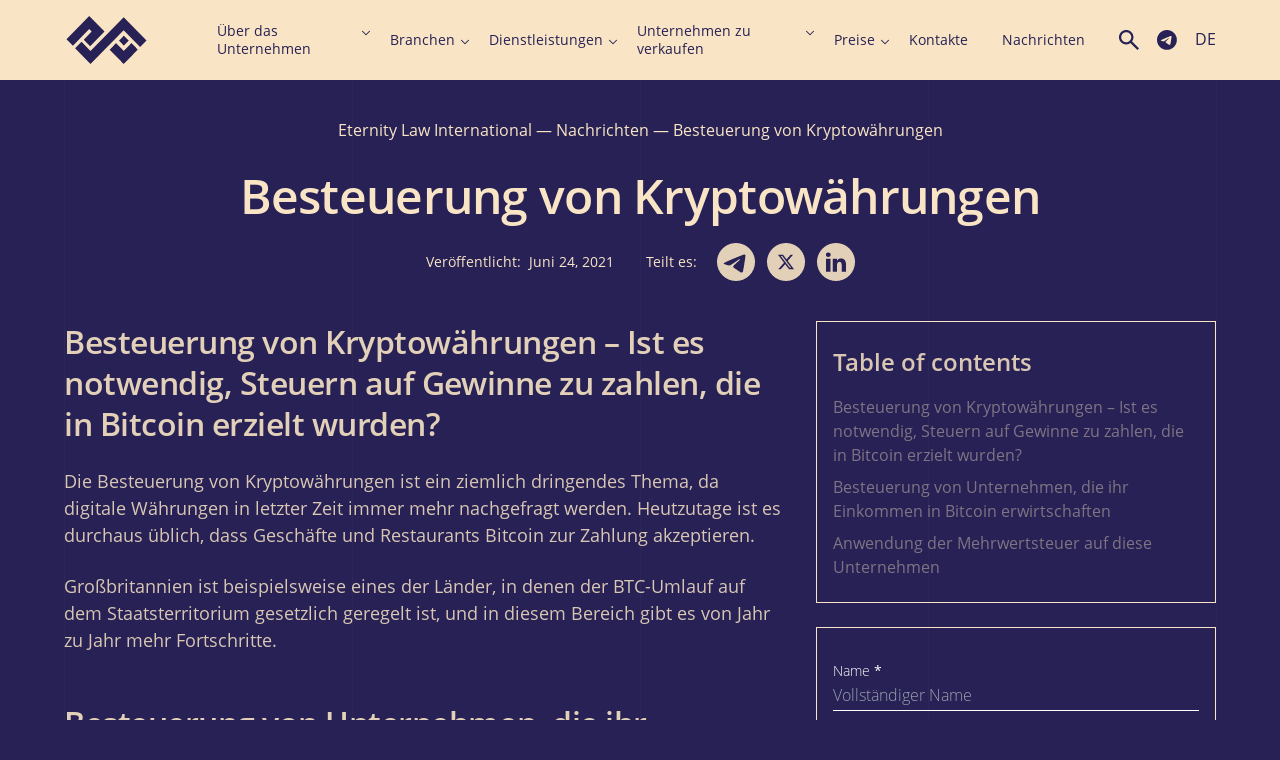

--- FILE ---
content_type: text/html; charset=UTF-8
request_url: https://www.eternitylaw.com/de/nachrichten/besteuerung-von-kryptowaehrungen/
body_size: 87811
content:
<!doctype html><html dir="ltr" lang="de-DE" prefix="og: https://ogp.me/ns#"<head><meta charset="UTF-8"><meta name="viewport" content="width=device-width, initial-scale=1.0"><meta name="google-site-verification" content="hEE5gr8O7GXXqduWp8FNoNrAMDQTY-21_X1FijyqbEU" /><meta name="p:domain_verify" content="c8faadf2330eaa8b00460192cec48fa2"/> <script src="https://unpkg.com/alpinejs@3.13.8/dist/cdn.min.js" defer></script> <script src="[data-uri]" defer></script> <script src="[data-uri]" defer></script> <title>〚Besteuerung von Kryptowährungen 〛 ‖ Eternity Law International</title><style>img:is([sizes="auto" i],[sizes^="auto," i]){contain-intrinsic-size:3000px 1500px}</style><meta name="description" content="Die Besteuerung von Kryptowährungen ist ein ziemlich dringendes Thema, da digitale Währungen in letzter Zeit immer mehr nachgefragt werden. Für weitere Informationen ⏩ rufen Sie bitte an ☎️ +38(094)712-03-54 ✅ e-mail: office@eternitylaw.com" /><meta name="robots" content="max-snippet:-1, max-image-preview:large, max-video-preview:-1" /><meta name="author" content="dashushu14"/><meta name="google-site-verification" content="hEE5gr8O7GXXqduWp8FNoNrAMDQTY-21_X1FijyqbEU" /><link rel="canonical" href="https://www.eternitylaw.com/de/nachrichten/besteuerung-von-kryptowaehrungen/" /><meta name="generator" content="All in One SEO Pro (AIOSEO) 4.9.0" /><meta property="og:locale" content="de_DE" /><meta property="og:site_name" content="Eternity Law International | ✍Registrierungs- und Dienstleistungsunternehmen in jedem Land der Welt, auch in Offshore-Gebieten ⏩Call ☎ + 38 (094) 712-03-54 ✅E-Mail: office@eternitylaw.com" /><meta property="og:type" content="article" /><meta property="og:title" content="〚Besteuerung von Kryptowährungen 〛 ‖ Eternity Law International" /><meta property="og:description" content="Die Besteuerung von Kryptowährungen ist ein ziemlich dringendes Thema, da digitale Währungen in letzter Zeit immer mehr nachgefragt werden. Für weitere Informationen ⏩ rufen Sie bitte an ☎️ +38(094)712-03-54 ✅ e-mail: office@eternitylaw.com" /><meta property="og:url" content="https://www.eternitylaw.com/de/nachrichten/besteuerung-von-kryptowaehrungen/" /><meta property="og:image" content="https://www.eternitylaw.com/wp-content/uploads/2022/11/Frame-1.jpg" /><meta property="og:image:secure_url" content="https://www.eternitylaw.com/wp-content/uploads/2022/11/Frame-1.jpg" /><meta property="og:image:width" content="1200" /><meta property="og:image:height" content="630" /><meta property="article:section" content="Nachrichten" /><meta property="article:tag" content="nachrichten" /><meta property="article:published_time" content="2021-06-24T11:57:15+00:00" /><meta property="article:modified_time" content="2023-06-27T16:26:45+00:00" /><meta property="article:publisher" content="https://www.facebook.com/eternity.law.international/" /><meta name="twitter:card" content="summary_large_image" /><meta name="twitter:site" content="@EternityLawInt" /><meta name="twitter:title" content="〚Besteuerung von Kryptowährungen 〛 ‖ Eternity Law International" /><meta name="twitter:description" content="Die Besteuerung von Kryptowährungen ist ein ziemlich dringendes Thema, da digitale Währungen in letzter Zeit immer mehr nachgefragt werden. Für weitere Informationen ⏩ rufen Sie bitte an ☎️ +38(094)712-03-54 ✅ e-mail: office@eternitylaw.com" /><meta name="twitter:creator" content="@EternityLawInt" /><meta name="twitter:image" content="https://www.eternitylaw.com/wp-content/uploads/2022/11/Frame-1.jpg" /><meta name="twitter:label1" content="Verfasst von" /><meta name="twitter:data1" content="dashushu14" /><meta name="twitter:label2" content="Geschätzte Lesedauer" /><meta name="twitter:data2" content="3 Minuten" /> <script type="application/ld+json" class="aioseo-schema">{"@context":"https:\/\/schema.org","@graph":[{"@type":"Article","@id":"https:\/\/www.eternitylaw.com\/de\/nachrichten\/besteuerung-von-kryptowaehrungen\/#aioseo-article-lhjj47xv","name":"Besteuerung von Kryptow\u00e4hrungen","headline":"Besteuerung von Kryptow\u00e4hrungen","description":"Besteuerung von Kryptow\u00e4hrungen - Ist es notwendig, Steuern auf Gewinne zu zahlen, die in Bitcoin erzielt wurden? Die Besteuerung von Kryptow\u00e4hrungen ist ein ziemlich dringendes Thema, da digitale W\u00e4hrungen in letzter Zeit immer mehr nachgefragt werden. Heutzutage ist es durchaus \u00fcblich, dass Gesch\u00e4fte und Restaurants Bitcoin zur Zahlung akzeptieren. Gro\u00dfbritannien ist beispielsweise eines der L\u00e4nder,","author":{"@type":"Person","name":"dashushu14","url":"https:\/\/www.eternitylaw.com\/de\/author\/dashushu14\/"},"publisher":{"@id":"https:\/\/www.eternitylaw.com\/#organization"},"image":{"@type":"ImageObject","url":3497},"datePublished":"2021-06-24T00:00:00+03:00","dateModified":"2023-06-27T19:26:45+03:00","inLanguage":"de-DE","articleSection":"Nachrichten, Deutsch, pll_5f703add37d7d"},{"@type":"BreadcrumbList","@id":"https:\/\/www.eternitylaw.com\/de\/nachrichten\/besteuerung-von-kryptowaehrungen\/#breadcrumblist","itemListElement":[{"@type":"ListItem","@id":"https:\/\/www.eternitylaw.com#listItem","position":1,"name":"Eternity Law International","item":"https:\/\/www.eternitylaw.com","nextItem":{"@type":"ListItem","@id":"https:\/\/www.eternitylaw.com\/de\/nachrichten\/#listItem","name":"Nachrichten"}},{"@type":"ListItem","@id":"https:\/\/www.eternitylaw.com\/de\/nachrichten\/#listItem","position":2,"name":"Nachrichten","item":"https:\/\/www.eternitylaw.com\/de\/nachrichten\/","nextItem":{"@type":"ListItem","@id":"https:\/\/www.eternitylaw.com\/de\/nachrichten\/besteuerung-von-kryptowaehrungen\/#listItem","name":"Besteuerung von Kryptow\u00e4hrungen"},"previousItem":{"@type":"ListItem","@id":"https:\/\/www.eternitylaw.com#listItem","name":"Eternity Law International"}},{"@type":"ListItem","@id":"https:\/\/www.eternitylaw.com\/de\/nachrichten\/besteuerung-von-kryptowaehrungen\/#listItem","position":3,"name":"Besteuerung von Kryptow\u00e4hrungen","previousItem":{"@type":"ListItem","@id":"https:\/\/www.eternitylaw.com\/de\/nachrichten\/#listItem","name":"Nachrichten"}}]},{"@type":"Organization","@id":"https:\/\/www.eternitylaw.com\/#organization","name":"Eternity Law International","description":"\u270dRegistrierungs- und Dienstleistungsunternehmen in jedem Land der Welt, auch in Offshore-Gebieten \u23e9Call \u260e + 38 (094) 712-03-54 \u2705E-Mail: office@eternitylaw.com","url":"https:\/\/www.eternitylaw.com\/","telephone":"+18886470540","logo":{"@type":"ImageObject","url":"https:\/\/www.eternitylaw.com\/wp-content\/uploads\/2023\/01\/logo_eli.svg","@id":"https:\/\/www.eternitylaw.com\/de\/nachrichten\/besteuerung-von-kryptowaehrungen\/#organizationLogo","width":280,"height":168},"image":{"@id":"https:\/\/www.eternitylaw.com\/de\/nachrichten\/besteuerung-von-kryptowaehrungen\/#organizationLogo"},"sameAs":["https:\/\/www.facebook.com\/eternity.law.international\/","https:\/\/twitter.com\/EternityLawInt","https:\/\/www.linkedin.com\/company\/eternitylawinternational\/mycompany\/?viewAsMember=true"]},{"@type":"Person","@id":"https:\/\/www.eternitylaw.com\/de\/author\/dashushu14\/#author","url":"https:\/\/www.eternitylaw.com\/de\/author\/dashushu14\/","name":"dashushu14"},{"@type":"WebPage","@id":"https:\/\/www.eternitylaw.com\/de\/nachrichten\/besteuerung-von-kryptowaehrungen\/#webpage","url":"https:\/\/www.eternitylaw.com\/de\/nachrichten\/besteuerung-von-kryptowaehrungen\/","name":"\u301aBesteuerung von Kryptow\u00e4hrungen \u301b \u2016 Eternity Law International","description":"Die Besteuerung von Kryptow\u00e4hrungen ist ein ziemlich dringendes Thema, da digitale W\u00e4hrungen in letzter Zeit immer mehr nachgefragt werden. F\u00fcr weitere Informationen \u23e9 rufen Sie bitte an \u260e\ufe0f +38(094)712-03-54 \u2705 e-mail: office@eternitylaw.com","inLanguage":"de-DE","isPartOf":{"@id":"https:\/\/www.eternitylaw.com\/#website"},"breadcrumb":{"@id":"https:\/\/www.eternitylaw.com\/de\/nachrichten\/besteuerung-von-kryptowaehrungen\/#breadcrumblist"},"author":{"@id":"https:\/\/www.eternitylaw.com\/de\/author\/dashushu14\/#author"},"creator":{"@id":"https:\/\/www.eternitylaw.com\/de\/author\/dashushu14\/#author"},"image":{"@type":"ImageObject","url":3497,"@id":"https:\/\/www.eternitylaw.com\/de\/nachrichten\/besteuerung-von-kryptowaehrungen\/#mainImage"},"primaryImageOfPage":{"@id":"https:\/\/www.eternitylaw.com\/de\/nachrichten\/besteuerung-von-kryptowaehrungen\/#mainImage"},"datePublished":"2021-06-24T14:57:15+03:00","dateModified":"2023-06-27T19:26:45+03:00"},{"@type":"WebSite","@id":"https:\/\/www.eternitylaw.com\/#website","url":"https:\/\/www.eternitylaw.com\/","name":"Eternity Law International","alternateName":"ELI","description":"\u270dRegistrierungs- und Dienstleistungsunternehmen in jedem Land der Welt, auch in Offshore-Gebieten \u23e9Call \u260e + 38 (094) 712-03-54 \u2705E-Mail: office@eternitylaw.com","inLanguage":"de-DE","publisher":{"@id":"https:\/\/www.eternitylaw.com\/#organization"}}]}</script> <link rel="alternate" href="https://www.eternitylaw.com/news/cryptocurrency-taxation/" hreflang="en" /><link rel="alternate" href="https://www.eternitylaw.com/ru/novosti/kriptovalyutnoe-nalogooblozhenie/" hreflang="ru" /><link rel="alternate" href="https://www.eternitylaw.com/fr/nouvelles/cryptomonnai-taxation/" hreflang="fr" /><link rel="alternate" href="https://www.eternitylaw.com/de/nachrichten/besteuerung-von-kryptowaehrungen/" hreflang="de" /><link rel="alternate" href="https://www.eternitylaw.com/ua/novyny/cryptovalutne-opodatkuvannya-dlya-pidpriemziv/" hreflang="uk" /><link rel="alternate" href="https://www.eternitylaw.com/hi/samaachaar/cryptocurrency-karaadhaan/" hreflang="hi" /><link rel="alternate" href="https://www.eternitylaw.com/es/noticias/fiscalidad-de-las-criptomonedas/" hreflang="es" /><link rel='dns-prefetch' href='//cdnjs.cloudflare.com' /><link rel='dns-prefetch' href='//cdn.jsdelivr.net' /> <script src="[data-uri]" defer></script> <style id='wp-emoji-styles-inline-css'>img.wp-smiley,img.emoji{display:inline!important;border:none!important;box-shadow:none!important;height:1em!important;width:1em!important;margin:0 0.07em!important;vertical-align:-0.1em!important;background:none!important;padding:0!important}</style><link data-optimized="1" rel='stylesheet' id='wp-block-library-css' href='https://www.eternitylaw.com/wp-content/litespeed/css/adf134e3572d3746d262b7114f96b894.css?ver=c7b64' media='all' /><link data-optimized="1" rel='stylesheet' id='aioseo/css/src/vue/standalone/blocks/table-of-contents/global.scss-css' href='https://www.eternitylaw.com/wp-content/litespeed/css/8dad75d5abac4ce07110d89d308b8f6e.css?ver=2c314' media='all' /><link data-optimized="1" rel='stylesheet' id='aioseo/css/src/vue/standalone/blocks/pro/recipe/global.scss-css' href='https://www.eternitylaw.com/wp-content/litespeed/css/8b0170acaa97de54d90257effcccf971.css?ver=6d27f' media='all' /><link data-optimized="1" rel='stylesheet' id='aioseo/css/src/vue/standalone/blocks/pro/product/global.scss-css' href='https://www.eternitylaw.com/wp-content/litespeed/css/48831241612c0dd7dc6dabfcb5e5915b.css?ver=040b0' media='all' /><style id='global-styles-inline-css'>:root{--wp--preset--aspect-ratio--square:1;--wp--preset--aspect-ratio--4-3:4/3;--wp--preset--aspect-ratio--3-4:3/4;--wp--preset--aspect-ratio--3-2:3/2;--wp--preset--aspect-ratio--2-3:2/3;--wp--preset--aspect-ratio--16-9:16/9;--wp--preset--aspect-ratio--9-16:9/16;--wp--preset--color--black:#000000;--wp--preset--color--cyan-bluish-gray:#abb8c3;--wp--preset--color--white:#ffffff;--wp--preset--color--pale-pink:#f78da7;--wp--preset--color--vivid-red:#cf2e2e;--wp--preset--color--luminous-vivid-orange:#ff6900;--wp--preset--color--luminous-vivid-amber:#fcb900;--wp--preset--color--light-green-cyan:#7bdcb5;--wp--preset--color--vivid-green-cyan:#00d084;--wp--preset--color--pale-cyan-blue:#8ed1fc;--wp--preset--color--vivid-cyan-blue:#0693e3;--wp--preset--color--vivid-purple:#9b51e0;--wp--preset--color--primary:#272155;--wp--preset--color--secondary:#F9E5C5;--wp--preset--gradient--vivid-cyan-blue-to-vivid-purple:linear-gradient(135deg,rgba(6,147,227,1) 0%,rgb(155,81,224) 100%);--wp--preset--gradient--light-green-cyan-to-vivid-green-cyan:linear-gradient(135deg,rgb(122,220,180) 0%,rgb(0,208,130) 100%);--wp--preset--gradient--luminous-vivid-amber-to-luminous-vivid-orange:linear-gradient(135deg,rgba(252,185,0,1) 0%,rgba(255,105,0,1) 100%);--wp--preset--gradient--luminous-vivid-orange-to-vivid-red:linear-gradient(135deg,rgba(255,105,0,1) 0%,rgb(207,46,46) 100%);--wp--preset--gradient--very-light-gray-to-cyan-bluish-gray:linear-gradient(135deg,rgb(238,238,238) 0%,rgb(169,184,195) 100%);--wp--preset--gradient--cool-to-warm-spectrum:linear-gradient(135deg,rgb(74,234,220) 0%,rgb(151,120,209) 20%,rgb(207,42,186) 40%,rgb(238,44,130) 60%,rgb(251,105,98) 80%,rgb(254,248,76) 100%);--wp--preset--gradient--blush-light-purple:linear-gradient(135deg,rgb(255,206,236) 0%,rgb(152,150,240) 100%);--wp--preset--gradient--blush-bordeaux:linear-gradient(135deg,rgb(254,205,165) 0%,rgb(254,45,45) 50%,rgb(107,0,62) 100%);--wp--preset--gradient--luminous-dusk:linear-gradient(135deg,rgb(255,203,112) 0%,rgb(199,81,192) 50%,rgb(65,88,208) 100%);--wp--preset--gradient--pale-ocean:linear-gradient(135deg,rgb(255,245,203) 0%,rgb(182,227,212) 50%,rgb(51,167,181) 100%);--wp--preset--gradient--electric-grass:linear-gradient(135deg,rgb(202,248,128) 0%,rgb(113,206,126) 100%);--wp--preset--gradient--midnight:linear-gradient(135deg,rgb(2,3,129) 0%,rgb(40,116,252) 100%);--wp--preset--font-size--small:13px;--wp--preset--font-size--medium:20px;--wp--preset--font-size--large:36px;--wp--preset--font-size--x-large:42px;--wp--preset--font-size--12:12px;--wp--preset--font-size--14:14px;--wp--preset--font-size--16:16px;--wp--preset--font-size--18:18px;--wp--preset--font-size--21:21px;--wp--preset--font-size--24:24px;--wp--preset--font-size--28:28px;--wp--preset--font-size--32:32px;--wp--preset--font-size--36:36px;--wp--preset--font-size--40:40px;--wp--preset--font-size--48:48px;--wp--preset--font-size--56:56px;--wp--preset--font-size--64:64px;--wp--preset--font-size--72:72px;--wp--preset--font-size--96:96px;--wp--preset--font-size--120:120px;--wp--preset--font-size--200:200px;--wp--preset--spacing--20:0.44rem;--wp--preset--spacing--30:0.67rem;--wp--preset--spacing--40:1rem;--wp--preset--spacing--50:1.5rem;--wp--preset--spacing--60:2.25rem;--wp--preset--spacing--70:3.38rem;--wp--preset--spacing--80:5.06rem;--wp--preset--shadow--natural:6px 6px 9px rgba(0, 0, 0, 0.2);--wp--preset--shadow--deep:12px 12px 50px rgba(0, 0, 0, 0.4);--wp--preset--shadow--sharp:6px 6px 0px rgba(0, 0, 0, 0.2);--wp--preset--shadow--outlined:6px 6px 0px -3px rgba(255, 255, 255, 1), 6px 6px rgba(0, 0, 0, 1);--wp--preset--shadow--crisp:6px 6px 0px rgba(0, 0, 0, 1)}:where(body){margin:0}.wp-site-blocks>.alignleft{float:left;margin-right:2em}.wp-site-blocks>.alignright{float:right;margin-left:2em}.wp-site-blocks>.aligncenter{justify-content:center;margin-left:auto;margin-right:auto}:where(.is-layout-flex){gap:.5em}:where(.is-layout-grid){gap:.5em}.is-layout-flow>.alignleft{float:left;margin-inline-start:0;margin-inline-end:2em}.is-layout-flow>.alignright{float:right;margin-inline-start:2em;margin-inline-end:0}.is-layout-flow>.aligncenter{margin-left:auto!important;margin-right:auto!important}.is-layout-constrained>.alignleft{float:left;margin-inline-start:0;margin-inline-end:2em}.is-layout-constrained>.alignright{float:right;margin-inline-start:2em;margin-inline-end:0}.is-layout-constrained>.aligncenter{margin-left:auto!important;margin-right:auto!important}.is-layout-constrained>:where(:not(.alignleft):not(.alignright):not(.alignfull)){margin-left:auto!important;margin-right:auto!important}body .is-layout-flex{display:flex}.is-layout-flex{flex-wrap:wrap;align-items:center}.is-layout-flex>:is(*,div){margin:0}body .is-layout-grid{display:grid}.is-layout-grid>:is(*,div){margin:0}body{padding-top:0;padding-right:0;padding-bottom:0;padding-left:0}a:where(:not(.wp-element-button)){text-decoration:underline}:root :where(.wp-element-button,.wp-block-button__link){background-color:#32373c;border-width:0;color:#fff;font-family:inherit;font-size:inherit;line-height:inherit;padding:calc(0.667em + 2px) calc(1.333em + 2px);text-decoration:none}.has-black-color{color:var(--wp--preset--color--black)!important}.has-cyan-bluish-gray-color{color:var(--wp--preset--color--cyan-bluish-gray)!important}.has-white-color{color:var(--wp--preset--color--white)!important}.has-pale-pink-color{color:var(--wp--preset--color--pale-pink)!important}.has-vivid-red-color{color:var(--wp--preset--color--vivid-red)!important}.has-luminous-vivid-orange-color{color:var(--wp--preset--color--luminous-vivid-orange)!important}.has-luminous-vivid-amber-color{color:var(--wp--preset--color--luminous-vivid-amber)!important}.has-light-green-cyan-color{color:var(--wp--preset--color--light-green-cyan)!important}.has-vivid-green-cyan-color{color:var(--wp--preset--color--vivid-green-cyan)!important}.has-pale-cyan-blue-color{color:var(--wp--preset--color--pale-cyan-blue)!important}.has-vivid-cyan-blue-color{color:var(--wp--preset--color--vivid-cyan-blue)!important}.has-vivid-purple-color{color:var(--wp--preset--color--vivid-purple)!important}.has-primary-color{color:var(--wp--preset--color--primary)!important}.has-secondary-color{color:var(--wp--preset--color--secondary)!important}.has-black-background-color{background-color:var(--wp--preset--color--black)!important}.has-cyan-bluish-gray-background-color{background-color:var(--wp--preset--color--cyan-bluish-gray)!important}.has-white-background-color{background-color:var(--wp--preset--color--white)!important}.has-pale-pink-background-color{background-color:var(--wp--preset--color--pale-pink)!important}.has-vivid-red-background-color{background-color:var(--wp--preset--color--vivid-red)!important}.has-luminous-vivid-orange-background-color{background-color:var(--wp--preset--color--luminous-vivid-orange)!important}.has-luminous-vivid-amber-background-color{background-color:var(--wp--preset--color--luminous-vivid-amber)!important}.has-light-green-cyan-background-color{background-color:var(--wp--preset--color--light-green-cyan)!important}.has-vivid-green-cyan-background-color{background-color:var(--wp--preset--color--vivid-green-cyan)!important}.has-pale-cyan-blue-background-color{background-color:var(--wp--preset--color--pale-cyan-blue)!important}.has-vivid-cyan-blue-background-color{background-color:var(--wp--preset--color--vivid-cyan-blue)!important}.has-vivid-purple-background-color{background-color:var(--wp--preset--color--vivid-purple)!important}.has-primary-background-color{background-color:var(--wp--preset--color--primary)!important}.has-secondary-background-color{background-color:var(--wp--preset--color--secondary)!important}.has-black-border-color{border-color:var(--wp--preset--color--black)!important}.has-cyan-bluish-gray-border-color{border-color:var(--wp--preset--color--cyan-bluish-gray)!important}.has-white-border-color{border-color:var(--wp--preset--color--white)!important}.has-pale-pink-border-color{border-color:var(--wp--preset--color--pale-pink)!important}.has-vivid-red-border-color{border-color:var(--wp--preset--color--vivid-red)!important}.has-luminous-vivid-orange-border-color{border-color:var(--wp--preset--color--luminous-vivid-orange)!important}.has-luminous-vivid-amber-border-color{border-color:var(--wp--preset--color--luminous-vivid-amber)!important}.has-light-green-cyan-border-color{border-color:var(--wp--preset--color--light-green-cyan)!important}.has-vivid-green-cyan-border-color{border-color:var(--wp--preset--color--vivid-green-cyan)!important}.has-pale-cyan-blue-border-color{border-color:var(--wp--preset--color--pale-cyan-blue)!important}.has-vivid-cyan-blue-border-color{border-color:var(--wp--preset--color--vivid-cyan-blue)!important}.has-vivid-purple-border-color{border-color:var(--wp--preset--color--vivid-purple)!important}.has-primary-border-color{border-color:var(--wp--preset--color--primary)!important}.has-secondary-border-color{border-color:var(--wp--preset--color--secondary)!important}.has-vivid-cyan-blue-to-vivid-purple-gradient-background{background:var(--wp--preset--gradient--vivid-cyan-blue-to-vivid-purple)!important}.has-light-green-cyan-to-vivid-green-cyan-gradient-background{background:var(--wp--preset--gradient--light-green-cyan-to-vivid-green-cyan)!important}.has-luminous-vivid-amber-to-luminous-vivid-orange-gradient-background{background:var(--wp--preset--gradient--luminous-vivid-amber-to-luminous-vivid-orange)!important}.has-luminous-vivid-orange-to-vivid-red-gradient-background{background:var(--wp--preset--gradient--luminous-vivid-orange-to-vivid-red)!important}.has-very-light-gray-to-cyan-bluish-gray-gradient-background{background:var(--wp--preset--gradient--very-light-gray-to-cyan-bluish-gray)!important}.has-cool-to-warm-spectrum-gradient-background{background:var(--wp--preset--gradient--cool-to-warm-spectrum)!important}.has-blush-light-purple-gradient-background{background:var(--wp--preset--gradient--blush-light-purple)!important}.has-blush-bordeaux-gradient-background{background:var(--wp--preset--gradient--blush-bordeaux)!important}.has-luminous-dusk-gradient-background{background:var(--wp--preset--gradient--luminous-dusk)!important}.has-pale-ocean-gradient-background{background:var(--wp--preset--gradient--pale-ocean)!important}.has-electric-grass-gradient-background{background:var(--wp--preset--gradient--electric-grass)!important}.has-midnight-gradient-background{background:var(--wp--preset--gradient--midnight)!important}.has-small-font-size{font-size:var(--wp--preset--font-size--small)!important}.has-medium-font-size{font-size:var(--wp--preset--font-size--medium)!important}.has-large-font-size{font-size:var(--wp--preset--font-size--large)!important}.has-x-large-font-size{font-size:var(--wp--preset--font-size--x-large)!important}.has-12-font-size{font-size:var(--wp--preset--font-size--12)!important}.has-14-font-size{font-size:var(--wp--preset--font-size--14)!important}.has-16-font-size{font-size:var(--wp--preset--font-size--16)!important}.has-18-font-size{font-size:var(--wp--preset--font-size--18)!important}.has-21-font-size{font-size:var(--wp--preset--font-size--21)!important}.has-24-font-size{font-size:var(--wp--preset--font-size--24)!important}.has-28-font-size{font-size:var(--wp--preset--font-size--28)!important}.has-32-font-size{font-size:var(--wp--preset--font-size--32)!important}.has-36-font-size{font-size:var(--wp--preset--font-size--36)!important}.has-40-font-size{font-size:var(--wp--preset--font-size--40)!important}.has-48-font-size{font-size:var(--wp--preset--font-size--48)!important}.has-56-font-size{font-size:var(--wp--preset--font-size--56)!important}.has-64-font-size{font-size:var(--wp--preset--font-size--64)!important}.has-72-font-size{font-size:var(--wp--preset--font-size--72)!important}.has-96-font-size{font-size:var(--wp--preset--font-size--96)!important}.has-120-font-size{font-size:var(--wp--preset--font-size--120)!important}.has-200-font-size{font-size:var(--wp--preset--font-size--200)!important}:where(.wp-block-post-template.is-layout-flex){gap:1.25em}:where(.wp-block-post-template.is-layout-grid){gap:1.25em}:where(.wp-block-columns.is-layout-flex){gap:2em}:where(.wp-block-columns.is-layout-grid){gap:2em}:root :where(.wp-block-pullquote){font-size:1.5em;line-height:1.6}</style><link data-optimized="1" rel='stylesheet' id='eli-style-css' href='https://www.eternitylaw.com/wp-content/litespeed/css/72cea44cec1453942010c550a857ff7e.css?ver=02197' media='all' /><link data-optimized="1" rel='stylesheet' id='eli-old-css-css' href='https://www.eternitylaw.com/wp-content/litespeed/css/2488b0adc41a677d4a3d0476ecf1f4d1.css?ver=04aa9' media='all' /><link data-optimized="1" rel='stylesheet' id='eli-app-css-css' href='https://www.eternitylaw.com/wp-content/litespeed/css/ab3a9346e9da7240e8df7ce072e6790e.css?ver=06b9d' media='all' /><link data-optimized="1" rel='stylesheet' id='eli-slick-css-css' href='https://www.eternitylaw.com/wp-content/litespeed/css/52b4076b0bf2f7530e0cf786f57d056c.css?ver=88c36' media='all' /><link data-optimized="1" rel='stylesheet' id='eli-fancybox-css-css' href='https://www.eternitylaw.com/wp-content/litespeed/css/3bf6b595d9e9fb178d12bcf8a760ca7f.css?ver=0ca7f' media='all' /><link data-optimized="1" rel='stylesheet' id='eli-custom-css-css' href='https://www.eternitylaw.com/wp-content/litespeed/css/dcb450255178a8a1b61ab8de9229d426.css?ver=6cb78' media='all' /> <script src="https://cdnjs.cloudflare.com/ajax/libs/jquery/3.6.4/jquery.min.js?ver=6.8.3" id="jquery-js"></script> <script data-optimized="1" src="https://www.eternitylaw.com/wp-content/litespeed/js/8dac6581211c58877b274e8be89aea0f.js?ver=ddaea" id="eli-slick-js" defer data-deferred="1"></script> <script src="https://cdn.jsdelivr.net/npm/@fancyapps/ui@5.0/dist/fancybox/fancybox.umd.js?ver=6.8.3" id="eli-fancybox-js" defer data-deferred="1"></script> <script data-optimized="1" src="https://www.eternitylaw.com/wp-content/litespeed/js/4cd95080bf87f850a5f6f08bdd032457.js?ver=e4434" id="eli-main-js" defer data-deferred="1"></script> <script type="text/javascript" src="[data-uri]" defer></script><link rel="apple-touch-icon" sizes="180x180" href="/wp-content/uploads/fbrfg/apple-touch-icon.png"><link rel="icon" type="image/png" sizes="32x32" href="/wp-content/uploads/fbrfg/favicon-32x32.png"><link rel="icon" type="image/png" sizes="194x194" href="/wp-content/uploads/fbrfg/favicon-194x194.png"><link rel="icon" type="image/png" sizes="192x192" href="/wp-content/uploads/fbrfg/android-chrome-192x192.png"><link rel="icon" type="image/png" sizes="16x16" href="/wp-content/uploads/fbrfg/favicon-16x16.png"><link rel="manifest" href="/wp-content/uploads/fbrfg/site.webmanifest"><link rel="mask-icon" href="/wp-content/uploads/fbrfg/safari-pinned-tab.svg" color="#272155"><link rel="shortcut icon" href="/wp-content/uploads/fbrfg/favicon.ico"><meta name="apple-mobile-web-app-title" content="Eternity Law International"><meta name="application-name" content="Eternity Law International"><meta name="msapplication-TileColor" content="#f9e5c5"><meta name="msapplication-TileImage" content="/wp-content/uploads/fbrfg/mstile-144x144.png"><meta name="msapplication-config" content="/wp-content/uploads/fbrfg/browserconfig.xml"><meta name="theme-color" content="#f9e5c5"><link rel="icon" href="https://www.eternitylaw.com/wp-content/uploads/2020/09/cropped-logo-1-32x32.png" sizes="32x32" /><link rel="icon" href="https://www.eternitylaw.com/wp-content/uploads/2020/09/cropped-logo-1-192x192.png" sizes="192x192" /><link rel="apple-touch-icon" href="https://www.eternitylaw.com/wp-content/uploads/2020/09/cropped-logo-1-180x180.png" /><meta name="msapplication-TileImage" content="https://www.eternitylaw.com/wp-content/uploads/2020/09/cropped-logo-1-270x270.png" /><style>a:where(:not(.wp-element-button)){text-decoration:none}</style> <script>(function(w,d,s,l,i){w[l]=w[l]||[];w[l].push({'gtm.start':
                new Date().getTime(),event:'gtm.js'});var f=d.getElementsByTagName(s)[0],
            j=d.createElement(s),dl=l!='dataLayer'?'&l='+l:'';j.async=true;j.src=
            'https://www.googletagmanager.com/gtm.js?id='+i+dl;f.parentNode.insertBefore(j,f);
        })(window,document,'script','dataLayer','GTM-5KPZJ5P');</script>  <script src="[data-uri]" defer></script> <script id="mcjs" src="[data-uri]" defer></script>  <script id="cookieyes" type="text/javascript" src="https://cdn-cookieyes.com/client_data/7a382d8abb87222ce5a7e449/script.js" defer data-deferred="1"></script> </head><body class="wp-singular post-template-default single single-post postid-35727 single-format-standard wp-custom-logo wp-theme-eternitylaw" x-data="{ show_search: false, open: false }" :class="{'overflow-visible': !open, 'overflow-visible': !show_search }"><noscript><iframe src="https://www.googletagmanager.com/ns.html?id=GTM-5KPZJ5P"
height="0" width="0" style="display:none;visibility:hidden"></iframe></noscript>
<style>.wrap__nav-menu .sub-menu .has-child{margin-right:0!important}</style><div class="hidden">
<svg xmlns="http://www.w3.org/2000/svg">
<symbol viewBox="0 0 24 24" id="eli-telegram">
<path d="M11.931 2C6.4491 2 2 6.4491 2 11.931C2 17.413 6.4491 21.8621 11.931 21.8621C17.413 21.8621 21.8621 17.413 21.8621 11.931C21.8621 6.4491 17.413 2 11.931 2ZM16.539 8.7531C16.3901 10.3222 15.7446 14.1357 15.4168 15.8935C15.2778 16.6383 14.9997 16.8866 14.7415 16.9164C14.1655 16.9661 13.7286 16.539 13.1724 16.1716C12.2985 15.5956 11.8019 15.2381 10.9578 14.6819C9.97462 14.0364 10.6102 13.6789 11.1763 13.1029C11.3252 12.9539 13.8676 10.64 13.9172 10.4314C13.9241 10.3999 13.9232 10.3671 13.9146 10.3359C13.9059 10.3048 13.8898 10.2762 13.8676 10.2527C13.808 10.203 13.7286 10.2229 13.659 10.2328C13.5697 10.2527 12.1793 11.1763 9.46814 13.0036C9.0709 13.2717 8.71338 13.4108 8.39559 13.4008C8.03807 13.3909 7.36276 13.2022 6.85628 13.0334C6.23062 12.8348 5.744 12.7255 5.78372 12.3779C5.80359 12.1992 6.05186 12.0204 6.51862 11.8317C9.41848 10.5705 11.3451 9.73628 12.3084 9.33903C15.0692 8.18703 15.6353 7.98841 16.0127 7.98841C16.0921 7.98841 16.2808 8.00828 16.4 8.10759C16.4993 8.18703 16.5291 8.29628 16.539 8.37572C16.5291 8.43531 16.549 8.61407 16.539 8.7531V8.7531Z" fill="currentColor"/>
</symbol>
<symbol id="eli-twitter_link" fill-rule="evenodd" clip-rule="evenodd" viewBox="0 0 512 512"><path d="M256 0c141.385 0 256 114.615 256 256S397.385 512 256 512 0 397.385 0 256 114.615 0 256 0z" fill="#f9e5c5"/><path fill="#272155" fill-rule="nonzero" d="M318.64 157.549h33.401l-72.973 83.407 85.85 113.495h-67.222l-52.647-68.836-60.242 68.836h-33.423l78.052-89.212-82.354-107.69h68.924l47.59 62.917 55.044-62.917zm-11.724 176.908h18.51L205.95 176.493h-19.86l120.826 157.964z"/></symbol>
<symbol id="eli-telegram-link" width="38" height="38">
<path  fill="currentColor" d="M38 19c0 10.493-8.507 19-19 19S0 29.493 0 19 8.507 0 19 0s19 8.507 19 19Zm-25.277-1.74c-1.903.83-3.859 1.684-5.647 2.67-.934.683.307 1.167 1.472 1.62.185.072.368.144.54.215.143.044.29.09.437.138 1.295.412 2.739.872 3.996.18 2.065-1.186 4.014-2.558 5.961-3.928.638-.45 1.276-.898 1.918-1.34l.1-.066c.547-.354 1.777-1.15 1.322-.053-1.075 1.176-2.227 2.217-3.385 3.264a73.147 73.147 0 0 0-2.33 2.168c-.665.54-1.357 1.629-.611 2.387 1.718 1.202 3.463 2.376 5.206 3.549l1.701 1.145c.96.766 2.46.147 2.67-1.05l.283-1.653c.52-3.044 1.041-6.088 1.501-9.142.063-.479.134-.958.204-1.437.172-1.162.345-2.325.398-3.492-.138-1.165-1.551-.91-2.338-.647-4.041 1.538-8.042 3.19-12.028 4.87-.451.2-.909.4-1.37.601Z"/>
</symbol>
<symbol id="eli-linkedin-link" width="38" height="38">
<path fill="currentColor" d="M0 19C0 8.507 8.507 0 19 0s19 8.507 19 19-8.507 19-19 19S0 29.493 0 19Zm13.427-3.263H9.121v12.937h4.306V15.737Zm.284-4.002c-.028-1.269-.935-2.235-2.408-2.235-1.473 0-2.436.966-2.436 2.235 0 1.242.934 2.236 2.38 2.236h.027c1.502 0 2.437-.994 2.437-2.236Zm15.245 9.521c0-3.974-2.125-5.823-4.958-5.823-2.286 0-3.31 1.256-3.881 2.136v-1.832H15.81c.057 1.214 0 12.937 0 12.937h4.307V21.45c0-.387.028-.772.142-1.05.31-.772 1.02-1.571 2.209-1.571 1.559 0 2.182 1.186 2.182 2.924v6.922h4.305v-7.418Z"/>
</symbol>
<symbol id="eli-close">
<path fill="currentColor" fill-rule="evenodd" d="M16.767 1.887A1.105 1.105 0 0 0 15.206.324l-6.66 6.66-6.66-6.66A1.105 1.105 0 1 0 .325 1.887l6.66 6.658-6.66 6.659a1.105 1.105 0 1 0 1.563 1.563l6.658-6.66 6.66 6.66a1.105 1.105 0 0 0 1.562-1.563l-6.66-6.659 6.66-6.658Z" clip-rule="evenodd"/>
</symbol>
<symbol viewBox="0 0 24 24" id="eli-whatsapp">
<path fill="currentColor" d="M19.05 4.91A9.816 9.816 0 0 0 12.04 2c-5.46 0-9.91 4.45-9.91 9.91 0 1.75.46 3.45 1.32 4.95L2.05 22l5.25-1.38c1.45.79 3.08 1.21 4.74 1.21 5.46 0 9.91-4.45 9.91-9.91 0-2.65-1.03-5.14-2.9-7.01Zm-7.01 15.24c-1.48 0-2.93-.4-4.2-1.15l-.3-.18-3.12.82.83-3.04-.2-.31a8.264 8.264 0 0 1-1.26-4.38c0-4.54 3.7-8.24 8.24-8.24 2.2 0 4.27.86 5.82 2.42a8.183 8.183 0 0 1 2.41 5.83c.02 4.54-3.68 8.23-8.22 8.23Zm4.52-6.16c-.25-.12-1.47-.72-1.69-.81-.23-.08-.39-.12-.56.12-.17.25-.64.81-.78.97-.14.17-.29.19-.54.06-.25-.12-1.05-.39-1.99-1.23-.74-.66-1.23-1.47-1.38-1.72-.14-.25-.02-.38.11-.51.11-.11.25-.29.37-.43s.17-.25.25-.41c.08-.17.04-.31-.02-.43s-.56-1.34-.76-1.84c-.2-.48-.41-.42-.56-.43h-.48c-.17 0-.43.06-.66.31-.22.25-.86.85-.86 2.07 0 1.22.89 2.4 1.01 2.56.12.17 1.75 2.67 4.23 3.74.59.26 1.05.41 1.41.52.59.19 1.13.16 1.56.1.48-.07 1.47-.6 1.67-1.18.21-.58.21-1.07.14-1.18-.07-.11-.22-.16-.47-.28Z"/>
</symbol>
<symbol id="eli-twitter" viewBox="0 0 72 72">
<switch>
<g>
<path d="M42.5,31.2L66,6h-6L39.8,27.6L24,6H4l24.6,33.6L4,66
h6l21.3-22.8L48,66h20L42.5,31.2z M12.9,10h8l38.1,52h-8L12.9,10z"></path>
</g>
</switch>
</symbol>
<symbol viewBox="0 0 24 24" id="eli-linkedin">
<path d="M20.4701 2H3.53006C3.33964 1.99736 3.15056 2.03225 2.97362 2.10268C2.79669 2.17312 2.63536 2.27772 2.49886 2.41051C2.36235 2.5433 2.25334 2.70168 2.17805 2.87661C2.10276 3.05154 2.06267 3.23958 2.06006 3.43V20.57C2.06267 20.7604 2.10276 20.9485 2.17805 21.1234C2.25334 21.2983 2.36235 21.4567 2.49886 21.5895C2.63536 21.7223 2.79669 21.8269 2.97362 21.8973C3.15056 21.9678 3.33964 22.0026 3.53006 22H20.4701C20.6605 22.0026 20.8496 21.9678 21.0265 21.8973C21.2034 21.8269 21.3648 21.7223 21.5013 21.5895C21.6378 21.4567 21.7468 21.2983 21.8221 21.1234C21.8974 20.9485 21.9375 20.7604 21.9401 20.57V3.43C21.9375 3.23958 21.8974 3.05154 21.8221 2.87661C21.7468 2.70168 21.6378 2.5433 21.5013 2.41051C21.3648 2.27772 21.2034 2.17312 21.0265 2.10268C20.8496 2.03225 20.6605 1.99736 20.4701 2V2ZM8.09006 18.74H5.09006V9.74H8.09006V18.74ZM6.59006 8.48C6.17632 8.48 5.77953 8.31564 5.48697 8.02309C5.19442 7.73053 5.03006 7.33374 5.03006 6.92C5.03006 6.50626 5.19442 6.10947 5.48697 5.81691C5.77953 5.52436 6.17632 5.36 6.59006 5.36C6.80975 5.33509 7.03223 5.35685 7.24293 5.42388C7.45363 5.49091 7.6478 5.60169 7.81272 5.74896C7.97763 5.89623 8.10958 6.07668 8.19993 6.27848C8.29027 6.48029 8.33698 6.6989 8.33698 6.92C8.33698 7.1411 8.29027 7.35971 8.19993 7.56152C8.10958 7.76332 7.97763 7.94377 7.81272 8.09104C7.6478 8.23831 7.45363 8.34909 7.24293 8.41612C7.03223 8.48315 6.80975 8.50492 6.59006 8.48V8.48ZM18.9101 18.74H15.9101V13.91C15.9101 12.7 15.4801 11.91 14.3901 11.91C14.0527 11.9125 13.7242 12.0183 13.4489 12.2132C13.1735 12.4081 12.9645 12.6827 12.8501 13C12.7718 13.235 12.7379 13.4826 12.7501 13.73V18.73H9.75006V9.73H12.7501V11C13.0226 10.5271 13.419 10.1375 13.8965 9.8732C14.374 9.60889 14.9146 9.47985 15.4601 9.5C17.4601 9.5 18.9101 10.79 18.9101 13.56V18.74Z" fill="currentColor"/>
</symbol>
<symbol viewBox="0 0 24 24" id="eli-facebook">
<path d="M12 2.04C6.5 2.04 2 6.53 2 12.06C2 17.06 5.66 21.21 10.44 21.96V14.96H7.9V12.06H10.44V9.85C10.44 7.34 11.93 5.96 14.22 5.96C15.31 5.96 16.45 6.15 16.45 6.15V8.62H15.19C13.95 8.62 13.56 9.39 13.56 10.18V12.06H16.34L15.89 14.96H13.56V21.96C15.9164 21.5878 18.0622 20.3855 19.6099 18.5701C21.1576 16.7546 22.0053 14.4456 22 12.06C22 6.53 17.5 2.04 12 2.04V2.04Z" fill="currentColor"/>
</symbol>
<symbol id="eli-arrow" viewBox="0 0 20 10">
<path fill="currentColor" d="M0 5c0-.34.269-.616.6-.615h17.342l-3.243-3.328a.631.631 0 0 1 0-.876.593.593 0 0 1 .854 0l4.269 4.381a.628.628 0 0 1 0 .876l-4.27 4.38a.593.593 0 0 1-.853 0 .631.631 0 0 1 0-.875l3.243-3.328H.599A.607.607 0 0 1 0 5Z"/>
</symbol>
<symbol id="lang" width="24" height="24" viewBox="0 0 24 24" fill="none">
<path d="M12 21C16.9706 21 21 16.9706 21 12C21 7.02944 16.9706 3 12 3C7.02944 3 3 7.02944 3 12C3 16.9706 7.02944 21 12 21Z" stroke="currentColor" stroke-width="1.5" stroke-linecap="round" stroke-linejoin="round"/>
<path d="M3.5127 9H20.4875" stroke="currentColor" stroke-width="1.5" stroke-linecap="round" stroke-linejoin="round"/>
<path d="M3.5127 15H20.4874" stroke="currentColor" stroke-width="1.5" stroke-linecap="round" stroke-linejoin="round"/>
<path d="M12 20.758C14.0711 20.758 15.75 16.8367 15.75 11.9996C15.75 7.16248 14.0711 3.24121 12 3.24121C9.92893 3.24121 8.25 7.16248 8.25 11.9996C8.25 16.8367 9.92893 20.758 12 20.758Z" stroke="currentColor" stroke-width="1.5" stroke-linecap="round" stroke-linejoin="round"/>
</symbol>
<symbol id="eli-search" width="20" height="20" viewBox="0 0 20 20" fill="none">
<path d="M18.4444 20L11.4444 13C10.8889 13.4444 10.25 13.7963 9.52778 14.0556C8.80556 14.3148 8.03704 14.4444 7.22222 14.4444C5.2037 14.4444 3.49556 13.7456 2.09778 12.3478C0.699259 10.9493 0 9.24074 0 7.22222C0 5.2037 0.699259 3.49519 2.09778 2.09667C3.49556 0.698889 5.2037 0 7.22222 0C9.24074 0 10.9493 0.698889 12.3478 2.09667C13.7456 3.49519 14.4444 5.2037 14.4444 7.22222C14.4444 8.03704 14.3148 8.80556 14.0556 9.52778C13.7963 10.25 13.4444 10.8889 13 11.4444L20 18.4444L18.4444 20ZM7.22222 12.2222C8.61111 12.2222 9.79185 11.7363 10.7644 10.7644C11.7363 9.79185 12.2222 8.61111 12.2222 7.22222C12.2222 5.83333 11.7363 4.65259 10.7644 3.68C9.79185 2.70815 8.61111 2.22222 7.22222 2.22222C5.83333 2.22222 4.65259 2.70815 3.68 3.68C2.70815 4.65259 2.22222 5.83333 2.22222 7.22222C2.22222 8.61111 2.70815 9.79185 3.68 10.7644C4.65259 11.7363 5.83333 12.2222 7.22222 12.2222Z" fill="currentColor"/>
</symbol>
<symbol viewBox="0 0 682.667 682.667" id="eli-bank-for-sale">
<defs style="stroke-width:10">
<clipPath clipPathUnits="userSpaceOnUse" id="a" stroke-width="1" style="stroke-width:10">
<path d="M0 512h512V0H0Z" fill="currentColor" data-original="#000000" style="stroke-width:10"/>
</clipPath>
</defs>
<g clip-path="url(#a)" style="stroke-width:10" transform="matrix(1.33333 0 0 -1.33333 0 682.667)">
<g style="stroke-width:10">
<path d="M0 0c0-7.533 8.973-13.639 20.041-13.639 11.067 0 20.04 6.106 20.04 13.639 0 9.742-8.016 13.638-20.04 17.535C8.016 21.432 0 25.329 0 35.07c0 7.533 8.973 13.639 20.041 13.639 11.067 0 20.04-6.106 20.04-13.639" style="stroke-width:10;stroke-linecap:round;stroke-linejoin:round;stroke-miterlimit:10;stroke-dasharray:none;stroke-opacity:1" fill="none" stroke="currentColor" stroke-linecap="round" stroke-linejoin="round" stroke-miterlimit="10" data-original="#000000" transform="translate(235.96 354.699)"/>
</g>
<g style="stroke-width:10">
<path d="M0 0v-8.907" style="stroke-width:10;stroke-linecap:round;stroke-linejoin:round;stroke-miterlimit:10;stroke-dasharray:none;stroke-opacity:1" fill="none" stroke="currentColor" stroke-linecap="round" stroke-linejoin="round" stroke-miterlimit="10" data-original="#000000" transform="translate(256 412.315)"/>
</g>
<g style="stroke-width:10">
<path d="M0 0v-8.907" style="stroke-width:10;stroke-linecap:round;stroke-linejoin:round;stroke-miterlimit:10;stroke-dasharray:none;stroke-opacity:1" fill="none" stroke="currentColor" stroke-linecap="round" stroke-linejoin="round" stroke-miterlimit="10" data-original="#000000" transform="translate(256 341.06)"/>
</g>
<g style="stroke-width:10">
<path d="M0 0h497" style="stroke-width:10;stroke-linecap:round;stroke-linejoin:round;stroke-miterlimit:10;stroke-dasharray:none;stroke-opacity:1" fill="none" stroke="currentColor" stroke-linecap="round" stroke-linejoin="round" stroke-miterlimit="10" data-original="#000000" transform="translate(7.5 43.573)"/>
</g>
<g style="stroke-width:10">
<path d="M0 0h400.809v-32.064" style="stroke-width:10;stroke-linecap:round;stroke-linejoin:round;stroke-miterlimit:10;stroke-dasharray:none;stroke-opacity:1" fill="none" stroke="currentColor" stroke-linecap="round" stroke-linejoin="round" stroke-miterlimit="10" data-original="#000000" transform="translate(87.659 75.637)"/>
</g>
<g style="stroke-width:10">
<path d="M0 0v32.064h32.066" style="stroke-width:10;stroke-linecap:round;stroke-linejoin:round;stroke-miterlimit:10;stroke-dasharray:none;stroke-opacity:1" fill="none" stroke="currentColor" stroke-linecap="round" stroke-linejoin="round" stroke-miterlimit="10" data-original="#000000" transform="translate(23.532 43.573)"/>
</g>
<g style="stroke-width:10">
<path d="M0 0v32.064h432.871V0" style="stroke-width:10;stroke-linecap:round;stroke-linejoin:round;stroke-miterlimit:10;stroke-dasharray:none;stroke-opacity:1" fill="none" stroke="currentColor" stroke-linecap="round" stroke-linejoin="round" stroke-miterlimit="10" data-original="#000000" transform="translate(39.565 75.637)"/>
</g>
<g style="stroke-width:10">
<path d="M0 0v-160.323" style="stroke-width:10;stroke-linecap:round;stroke-linejoin:round;stroke-miterlimit:10;stroke-dasharray:none;stroke-opacity:1" fill="none" stroke="currentColor" stroke-linecap="round" stroke-linejoin="round" stroke-miterlimit="10" data-original="#000000" transform="translate(55.597 268.024)"/>
</g>
<g style="stroke-width:10">
<path d="M0 0v-32.064h-432.871V0" style="stroke-width:10;stroke-linecap:round;stroke-linejoin:round;stroke-miterlimit:10;stroke-dasharray:none;stroke-opacity:1" fill="none" stroke="currentColor" stroke-linecap="round" stroke-linejoin="round" stroke-miterlimit="10" data-original="#000000" transform="translate(472.435 300.089)"/>
</g>
<g style="stroke-width:10">
<path d="M0 0h-408.826v24.048l240.484 144.29L72.142 24.048V0H32.059" style="stroke-width:10;stroke-linecap:round;stroke-linejoin:round;stroke-miterlimit:10;stroke-dasharray:none;stroke-opacity:1" fill="none" stroke="currentColor" stroke-linecap="round" stroke-linejoin="round" stroke-miterlimit="10" data-original="#000000" transform="translate(424.342 300.089)"/>
</g>
<g style="stroke-width:10">
<path d="M0 0v-160.323" style="stroke-width:10;stroke-linecap:round;stroke-linejoin:round;stroke-miterlimit:10;stroke-dasharray:none;stroke-opacity:1" fill="none" stroke="currentColor" stroke-linecap="round" stroke-linejoin="round" stroke-miterlimit="10" data-original="#000000" transform="translate(103.693 268.024)"/>
</g>
<g style="stroke-width:10">
<path d="M0 0v-160.323" style="stroke-width:10;stroke-linecap:round;stroke-linejoin:round;stroke-miterlimit:10;stroke-dasharray:none;stroke-opacity:1" fill="none" stroke="currentColor" stroke-linecap="round" stroke-linejoin="round" stroke-miterlimit="10" data-original="#000000" transform="translate(151.79 268.024)"/>
</g>
<g style="stroke-width:10">
<path d="M0 0v-160.323" style="stroke-width:10;stroke-linecap:round;stroke-linejoin:round;stroke-miterlimit:10;stroke-dasharray:none;stroke-opacity:1" fill="none" stroke="currentColor" stroke-linecap="round" stroke-linejoin="round" stroke-miterlimit="10" data-original="#000000" transform="translate(199.887 268.024)"/>
</g>
<g style="stroke-width:10">
<path d="M0 0v-160.323" style="stroke-width:10;stroke-linecap:round;stroke-linejoin:round;stroke-miterlimit:10;stroke-dasharray:none;stroke-opacity:1" fill="none" stroke="currentColor" stroke-linecap="round" stroke-linejoin="round" stroke-miterlimit="10" data-original="#000000" transform="translate(312.113 268.024)"/>
</g>
<g style="stroke-width:10">
<path d="M0 0v-160.323" style="stroke-width:10;stroke-linecap:round;stroke-linejoin:round;stroke-miterlimit:10;stroke-dasharray:none;stroke-opacity:1" fill="none" stroke="currentColor" stroke-linecap="round" stroke-linejoin="round" stroke-miterlimit="10" data-original="#000000" transform="translate(360.21 268.024)"/>
</g>
<g style="stroke-width:10">
<path d="M0 0v-160.323" style="stroke-width:10;stroke-linecap:round;stroke-linejoin:round;stroke-miterlimit:10;stroke-dasharray:none;stroke-opacity:1" fill="none" stroke="currentColor" stroke-linecap="round" stroke-linejoin="round" stroke-miterlimit="10" data-original="#000000" transform="translate(408.307 268.024)"/>
</g>
<g style="stroke-width:10">
<path d="M0 0v-160.323" style="stroke-width:10;stroke-linecap:round;stroke-linejoin:round;stroke-miterlimit:10;stroke-dasharray:none;stroke-opacity:1" fill="none" stroke="currentColor" stroke-linecap="round" stroke-linejoin="round" stroke-miterlimit="10" data-original="#000000" transform="translate(456.403 268.024)"/>
</g>
<g style="stroke-width:10">
<path d="M0 0v72.145c0 13.282 10.767 24.048 24.048 24.048 13.282 0 24.049-10.766 24.049-24.048V0" style="stroke-width:10;stroke-linecap:round;stroke-linejoin:round;stroke-miterlimit:10;stroke-dasharray:none;stroke-opacity:1" fill="none" stroke="currentColor" stroke-linecap="round" stroke-linejoin="round" stroke-miterlimit="10" data-original="#000000" transform="translate(231.952 107.702)"/>
</g>
<g style="stroke-width:10">
<path d="M0 0h-16.032" style="stroke-width:10;stroke-linecap:round;stroke-linejoin:round;stroke-miterlimit:10;stroke-dasharray:none;stroke-opacity:1" fill="none" stroke="currentColor" stroke-linecap="round" stroke-linejoin="round" stroke-miterlimit="10" data-original="#000000" transform="translate(207.903 372.234)"/>
</g>
<g style="stroke-width:10">
<path d="M0 0h-16.032" style="stroke-width:10;stroke-linecap:round;stroke-linejoin:round;stroke-miterlimit:10;stroke-dasharray:none;stroke-opacity:1" fill="none" stroke="currentColor" stroke-linecap="round" stroke-linejoin="round" stroke-miterlimit="10" data-original="#000000" transform="translate(320.129 372.234)"/>
</g>
</g>
</symbol>
<symbol viewBox="0 0 682.667 682.667" id="eli-company-for-sale">
<g stroke-width="10">
<defs style="stroke-width:10">
<clipPath clipPathUnits="userSpaceOnUse" id="a" stroke-width="10" style="stroke-width:10">
<path d="M0 512h512V0H0Z" fill="currentColor" data-original="#000000" style="stroke-width:10"/>
</clipPath>
</defs>
<g clip-path="url(#a)" style="stroke-width:10" transform="matrix(1.33333 0 0 -1.33333 0 682.667)">
<g style="stroke-width:10">
<path d="M0 0v38.565c0 7.528-6.103 13.63-13.63 13.63h-160.474" style="stroke-width:10;stroke-linecap:round;stroke-linejoin:round;stroke-miterlimit:10;stroke-dasharray:none;stroke-opacity:1" fill="none" stroke="currentColor" stroke-linecap="round" stroke-linejoin="round" stroke-miterlimit="10" data-original="#000000" transform="translate(473.153 226.375)"/>
</g>
<g style="stroke-width:10">
<path d="M0 0v131.352" style="stroke-width:10;stroke-linecap:round;stroke-linejoin:round;stroke-miterlimit:10;stroke-dasharray:none;stroke-opacity:1" fill="none" stroke="currentColor" stroke-linecap="round" stroke-linejoin="round" stroke-miterlimit="10" data-original="#000000" transform="translate(473.153 59.69)"/>
</g>
<g style="stroke-width:10">
<path d="M0 0v21.975c0 7.114-5.472 13.032-12.564 13.588l-194.241 15.223c-7.923.621-14.695-5.641-14.695-13.588V17.36" style="stroke-width:10;stroke-linecap:round;stroke-linejoin:round;stroke-miterlimit:10;stroke-dasharray:none;stroke-opacity:1" fill="none" stroke="currentColor" stroke-linecap="round" stroke-linejoin="round" stroke-miterlimit="10" data-original="#000000" transform="translate(279.697 436.482)"/>
</g>
<g style="stroke-width:10">
<path d="M0 0v362.673c0 7.115-5.473 13.033-12.565 13.588l-6.787.532-221.499 17.36-4.656.365c-7.923.621-14.695-5.641-14.695-13.588V0" style="stroke-width:10;stroke-linecap:round;stroke-linejoin:round;stroke-miterlimit:10;stroke-dasharray:none;stroke-opacity:1" fill="none" stroke="currentColor" stroke-linecap="round" stroke-linejoin="round" stroke-miterlimit="10" data-original="#000000" transform="translate(299.049 59.69)"/>
</g>
<g style="stroke-width:10">
<path d="M0 0h-462c-9.665 0-17.5-7.835-17.5-17.5S-471.665-35-462-35H0c9.665 0 17.5 7.835 17.5 17.5S9.665 0 0 0Z" style="stroke-width:10;stroke-linecap:round;stroke-linejoin:round;stroke-miterlimit:10;stroke-dasharray:none;stroke-opacity:1" fill="none" stroke="currentColor" stroke-linecap="round" stroke-linejoin="round" stroke-miterlimit="10" data-original="#000000" transform="translate(487 59.69)"/>
</g>
<g style="stroke-width:10">
<path d="M0 0h-30.358a5.443 5.443 0 0 0-5.443 5.442v23.357a5.443 5.443 0 0 0 5.443 5.443H0a5.443 5.443 0 0 0 5.443-5.443V5.442A5.443 5.443 0 0 0 0 0Z" style="stroke-width:10;stroke-linecap:round;stroke-linejoin:round;stroke-miterlimit:10;stroke-dasharray:none;stroke-opacity:1" fill="none" stroke="currentColor" stroke-linecap="round" stroke-linejoin="round" stroke-miterlimit="10" data-original="#000000" transform="translate(106.264 356.558)"/>
</g>
<g style="stroke-width:10">
<path d="M0 0h-30.358a5.443 5.443 0 0 0-5.443 5.442v23.357a5.443 5.443 0 0 0 5.443 5.443H0a5.443 5.443 0 0 0 5.442-5.443V5.442A5.443 5.443 0 0 0 0 0Z" style="stroke-width:10;stroke-linecap:round;stroke-linejoin:round;stroke-miterlimit:10;stroke-dasharray:none;stroke-opacity:1" fill="none" stroke="currentColor" stroke-linecap="round" stroke-linejoin="round" stroke-miterlimit="10" data-original="#000000" transform="translate(181.957 356.558)"/>
</g>
<g style="stroke-width:10">
<path d="M0 0h-30.358A5.442 5.442 0 0 0-35.8 5.442v23.357a5.442 5.442 0 0 0 5.442 5.443H0a5.442 5.442 0 0 0 5.442-5.443V5.442A5.442 5.442 0 0 0 0 0Z" style="stroke-width:10;stroke-linecap:round;stroke-linejoin:round;stroke-miterlimit:10;stroke-dasharray:none;stroke-opacity:1" fill="none" stroke="currentColor" stroke-linecap="round" stroke-linejoin="round" stroke-miterlimit="10" data-original="#000000" transform="translate(257.65 356.558)"/>
</g>
<g style="stroke-width:10">
<path d="M0 0h-30.358a5.443 5.443 0 0 0-5.443 5.442v23.357a5.443 5.443 0 0 0 5.443 5.443H0a5.443 5.443 0 0 0 5.443-5.443V5.442A5.443 5.443 0 0 0 0 0Z" style="stroke-width:10;stroke-linecap:round;stroke-linejoin:round;stroke-miterlimit:10;stroke-dasharray:none;stroke-opacity:1" fill="none" stroke="currentColor" stroke-linecap="round" stroke-linejoin="round" stroke-miterlimit="10" data-original="#000000" transform="translate(106.264 289.121)"/>
</g>
<g style="stroke-width:10">
<path d="M0 0h-30.358a5.443 5.443 0 0 0-5.443 5.442v23.357a5.443 5.443 0 0 0 5.443 5.443H0a5.443 5.443 0 0 0 5.442-5.443V5.442A5.443 5.443 0 0 0 0 0Z" style="stroke-width:10;stroke-linecap:round;stroke-linejoin:round;stroke-miterlimit:10;stroke-dasharray:none;stroke-opacity:1" fill="none" stroke="currentColor" stroke-linecap="round" stroke-linejoin="round" stroke-miterlimit="10" data-original="#000000" transform="translate(181.957 289.121)"/>
</g>
<g style="stroke-width:10">
<path d="M0 0h-30.358A5.442 5.442 0 0 0-35.8 5.442v23.357a5.442 5.442 0 0 0 5.442 5.443H0a5.442 5.442 0 0 0 5.442-5.443V5.442A5.442 5.442 0 0 0 0 0Z" style="stroke-width:10;stroke-linecap:round;stroke-linejoin:round;stroke-miterlimit:10;stroke-dasharray:none;stroke-opacity:1" fill="none" stroke="currentColor" stroke-linecap="round" stroke-linejoin="round" stroke-miterlimit="10" data-original="#000000" transform="translate(257.65 289.121)"/>
</g>
<g style="stroke-width:10">
<path d="M0 0h-30.358a5.443 5.443 0 0 0-5.443 5.442v23.357a5.443 5.443 0 0 0 5.443 5.443H0a5.443 5.443 0 0 0 5.443-5.443V5.442A5.443 5.443 0 0 0 0 0Z" style="stroke-width:10;stroke-linecap:round;stroke-linejoin:round;stroke-miterlimit:10;stroke-dasharray:none;stroke-opacity:1" fill="none" stroke="currentColor" stroke-linecap="round" stroke-linejoin="round" stroke-miterlimit="10" data-original="#000000" transform="translate(106.264 221.685)"/>
</g>
<g style="stroke-width:10">
<path d="M0 0h-67.188a6.9 6.9 0 0 0-6.9 6.9v20.442a6.9 6.9 0 0 0 6.9 6.9H0a6.9 6.9 0 0 0 6.9-6.9V6.9A6.9 6.9 0 0 0 0 0Z" style="stroke-width:10;stroke-linecap:round;stroke-linejoin:round;stroke-miterlimit:10;stroke-dasharray:none;stroke-opacity:1" fill="none" stroke="currentColor" stroke-linecap="round" stroke-linejoin="round" stroke-miterlimit="10" data-original="#000000" transform="translate(144.551 145.207)"/>
</g>
<g style="stroke-width:10">
<path d="M0 0h-30.358a5.443 5.443 0 0 0-5.443 5.442v23.357a5.443 5.443 0 0 0 5.443 5.443H0a5.443 5.443 0 0 0 5.442-5.443V5.442A5.443 5.443 0 0 0 0 0Z" style="stroke-width:10;stroke-linecap:round;stroke-linejoin:round;stroke-miterlimit:10;stroke-dasharray:none;stroke-opacity:1" fill="none" stroke="currentColor" stroke-linecap="round" stroke-linejoin="round" stroke-miterlimit="10" data-original="#000000" transform="translate(181.957 221.685)"/>
</g>
<g style="stroke-width:10">
<path d="M0 0h-30.358A5.442 5.442 0 0 0-35.8 5.442v23.357a5.442 5.442 0 0 0 5.442 5.443H0a5.442 5.442 0 0 0 5.442-5.443V5.442A5.442 5.442 0 0 0 0 0Z" style="stroke-width:10;stroke-linecap:round;stroke-linejoin:round;stroke-miterlimit:10;stroke-dasharray:none;stroke-opacity:1" fill="none" stroke="currentColor" stroke-linecap="round" stroke-linejoin="round" stroke-miterlimit="10" data-original="#000000" transform="translate(257.65 221.685)"/>
</g>
<g style="stroke-width:10">
<path d="M0 0v-31.164" style="stroke-width:10;stroke-linecap:round;stroke-linejoin:round;stroke-miterlimit:10;stroke-dasharray:none;stroke-opacity:1" fill="none" stroke="currentColor" stroke-linecap="round" stroke-linejoin="round" stroke-miterlimit="10" data-original="#000000" transform="translate(183.653 90.853)"/>
</g>
<g style="stroke-width:10">
<path d="M0 0v114.88a4.878 4.878 0 0 1-4.879 4.879h-69.68a4.878 4.878 0 0 1-4.879-4.879V66.227" style="stroke-width:10;stroke-linecap:round;stroke-linejoin:round;stroke-miterlimit:10;stroke-dasharray:none;stroke-opacity:1" fill="none" stroke="currentColor" stroke-linecap="round" stroke-linejoin="round" stroke-miterlimit="10" data-original="#000000" transform="translate(263.092 59.69)"/>
</g>
<g style="stroke-width:10">
<path d="M0 0h-30.628a6.297 6.297 0 0 0-6.297 6.296V30.59a6.297 6.297 0 0 0 6.297 6.297H0a6.297 6.297 0 0 0 6.297-6.297V6.296A6.296 6.296 0 0 0 0 0Z" style="stroke-width:10;stroke-linecap:round;stroke-linejoin:round;stroke-miterlimit:10;stroke-dasharray:none;stroke-opacity:1" fill="none" stroke="currentColor" stroke-linecap="round" stroke-linejoin="round" stroke-miterlimit="10" data-original="#000000" transform="translate(366.776 190.114)"/>
</g>
<g style="stroke-width:10">
<path d="M0 0h-30.628a6.297 6.297 0 0 0-6.297 6.297V30.59a6.297 6.297 0 0 0 6.297 6.297H0a6.297 6.297 0 0 0 6.297-6.297V6.297A6.297 6.297 0 0 0 0 0Z" style="stroke-width:10;stroke-linecap:round;stroke-linejoin:round;stroke-miterlimit:10;stroke-dasharray:none;stroke-opacity:1" fill="none" stroke="currentColor" stroke-linecap="round" stroke-linejoin="round" stroke-miterlimit="10" data-original="#000000" transform="translate(366.776 120.897)"/>
</g>
<g style="stroke-width:10">
<path d="M0 0h-30.627a6.297 6.297 0 0 0-6.297 6.296V30.59a6.297 6.297 0 0 0 6.297 6.297H0a6.296 6.296 0 0 0 6.297-6.297V6.296A6.296 6.296 0 0 0 0 0Z" style="stroke-width:10;stroke-linecap:round;stroke-linejoin:round;stroke-miterlimit:10;stroke-dasharray:none;stroke-opacity:1" fill="none" stroke="currentColor" stroke-linecap="round" stroke-linejoin="round" stroke-miterlimit="10" data-original="#000000" transform="translate(436.536 190.114)"/>
</g>
<g style="stroke-width:10">
<path d="M0 0h-30.627a6.297 6.297 0 0 0-6.297 6.297V30.59a6.297 6.297 0 0 0 6.297 6.297H0a6.296 6.296 0 0 0 6.297-6.297V6.297A6.296 6.296 0 0 0 0 0Z" style="stroke-width:10;stroke-linecap:round;stroke-linejoin:round;stroke-miterlimit:10;stroke-dasharray:none;stroke-opacity:1" fill="none" stroke="currentColor" stroke-linecap="round" stroke-linejoin="round" stroke-miterlimit="10" data-original="#000000" transform="translate(436.536 120.897)"/>
</g>
</g>
</g>
</symbol>
<symbol viewBox="0 0 682.667 682.667" id="eli-license-for-sale">
<g stroke-width="10">
<defs style="stroke-width:10">
<clipPath clipPathUnits="userSpaceOnUse" id="a" stroke-width="10" style="stroke-width:10">
<path d="M0 512h512V0H0Z" fill="currentColor" data-original="#000000" style="stroke-width:10"/>
</clipPath>
</defs>
<g style="stroke-width:10">
<g style="stroke-width:10">
<path d="M0 0h191.983" style="stroke-width:10;stroke-linecap:round;stroke-linejoin:round;stroke-miterlimit:10;stroke-dasharray:none;stroke-opacity:1" fill="none" stroke="currentColor" stroke-linecap="round" stroke-linejoin="round" stroke-miterlimit="10" data-original="#000000" transform="matrix(1.33333 0 0 -1.33333 89.03 252.036)"/>
</g>
<g style="stroke-width:10">
<path d="M0 0h191.983" style="stroke-width:10;stroke-linecap:round;stroke-linejoin:round;stroke-miterlimit:10;stroke-dasharray:none;stroke-opacity:1" fill="none" stroke="currentColor" stroke-linecap="round" stroke-linejoin="round" stroke-miterlimit="10" data-original="#000000" transform="matrix(1.33333 0 0 -1.33333 89.03 322.297)"/>
</g>
<g style="stroke-width:10">
<path d="M0 0h191.983" style="stroke-width:10;stroke-linecap:round;stroke-linejoin:round;stroke-miterlimit:10;stroke-dasharray:none;stroke-opacity:1" fill="none" stroke="currentColor" stroke-linecap="round" stroke-linejoin="round" stroke-miterlimit="10" data-original="#000000" transform="matrix(1.33333 0 0 -1.33333 89.03 392.557)"/>
</g>
<g style="stroke-width:10">
<path d="M0 0h191.983" style="stroke-width:10;stroke-linecap:round;stroke-linejoin:round;stroke-miterlimit:10;stroke-dasharray:none;stroke-opacity:1" fill="none" stroke="currentColor" stroke-linecap="round" stroke-linejoin="round" stroke-miterlimit="10" data-original="#000000" transform="matrix(1.33333 0 0 -1.33333 89.03 462.818)"/>
</g>
<g style="stroke-width:10">
<path d="M0 0h96.238" style="stroke-width:10;stroke-linecap:round;stroke-linejoin:round;stroke-miterlimit:10;stroke-dasharray:none;stroke-opacity:1" fill="none" stroke="currentColor" stroke-linecap="round" stroke-linejoin="round" stroke-miterlimit="10" data-original="#000000" transform="matrix(1.33333 0 0 -1.33333 89.03 565.787)"/>
</g>
<g clip-path="url(#a)" style="stroke-width:10" transform="matrix(1.33333 0 0 -1.33333 0 682.667)">
<g style="stroke-width:10">
<path d="M0 0h-13.002a9.312 9.312 0 0 0-9.312 9.312v24.334a9.312 9.312 0 0 0 9.312 9.312h153.967a9.312 9.312 0 0 0 9.312-9.312V9.312A9.312 9.312 0 0 0 140.965 0H35.06m178.79-34.782V65.06c0 16.351-13.255 29.606-29.607 29.606H-70.194a29.608 29.608 0 0 1-20.935-8.672l-77.323-77.323a29.605 29.605 0 0 1-8.671-20.934v-360.465c0-16.351 13.255-29.606 29.605-29.606h331.761c16.352 0 29.607 13.255 29.607 29.606v10.099" style="stroke-width:10;stroke-linecap:round;stroke-linejoin:round;stroke-miterlimit:10;stroke-dasharray:none;stroke-opacity:1" fill="none" stroke="currentColor" stroke-linecap="round" stroke-linejoin="round" stroke-miterlimit="10" data-original="#000000" transform="translate(187.401 409.813)"/>
</g>
<g style="stroke-width:10">
<path d="M0 0v-75.754c0-6.586 7.222-10.621 12.831-7.168l27.503 16.931a8.41 8.41 0 0 0 4.412 1.249c1.53 0 3.061-.416 4.413-1.249l27.503-16.931c5.609-3.453 12.83.582 12.83 7.168V0" style="stroke-width:10;stroke-linecap:round;stroke-linejoin:round;stroke-miterlimit:10;stroke-dasharray:none;stroke-opacity:1" fill="none" stroke="currentColor" stroke-linecap="round" stroke-linejoin="round" stroke-miterlimit="10" data-original="#000000" transform="translate(356.505 147.018)"/>
</g>
<g style="stroke-width:10">
<path d="M0 0c-30.571 0-55.354 24.783-55.354 55.354 0 30.571 24.783 55.354 55.354 55.354 30.571 0 55.354-24.783 55.354-55.354C55.354 24.783 30.571 0 0 0Zm96.517 42.693a22.487 22.487 0 0 0 0 25.322c8.283 12.157 2.855 28.86-10.992 33.827a22.485 22.485 0 0 0-14.883 20.486c-.445 14.703-14.655 25.027-28.775 20.906a22.489 22.489 0 0 0-24.083 7.826c-4.501 5.816-11.142 8.725-17.784 8.725-6.642 0-13.282-2.909-17.783-8.725a22.49 22.49 0 0 0-24.083-7.826c-14.121 4.121-28.33-6.203-28.776-20.906a22.485 22.485 0 0 0-14.883-20.486c-13.846-4.967-19.274-21.67-10.992-33.827a22.487 22.487 0 0 0 0-25.322c-8.282-12.156-2.854-28.86 10.992-33.827A22.484 22.484 0 0 0-70.642-11.62v0c.415-13.702 12.785-23.601 25.896-21.549.958.149 1.919.362 2.88.643a22.487 22.487 0 0 0 24.083-7.825c9.002-11.634 26.565-11.634 35.567 0a22.487 22.487 0 0 0 24.083 7.825 22.692 22.692 0 0 1 2.879-.643c13.112-2.052 25.482 7.847 25.896 21.549v0A22.484 22.484 0 0 0 85.525 8.866c13.847 4.967 19.275 21.671 10.992 33.827z" style="stroke-width:10;stroke-linecap:round;stroke-linejoin:round;stroke-miterlimit:10;stroke-dasharray:none;stroke-opacity:1" fill="none" stroke="currentColor" stroke-linecap="round" stroke-linejoin="round" stroke-miterlimit="10" data-original="#000000" transform="translate(401.251 180.188)"/>
</g>
<g style="stroke-width:10">
<path d="M0 0c-30.571 0-55.354-24.783-55.354-55.354 0-30.572 24.783-55.354 55.354-55.354 30.571 0 55.354 24.782 55.354 55.354C55.354-24.783 30.571 0 0 0Z" style="stroke-width:10;stroke-linecap:round;stroke-linejoin:round;stroke-miterlimit:10;stroke-dasharray:none;stroke-opacity:1" fill="none" stroke="currentColor" stroke-linecap="round" stroke-linejoin="round" stroke-miterlimit="10" data-original="#000000" transform="translate(401.251 290.896)"/>
</g>
<g style="stroke-width:10">
<path d="M0 0v-73.651c0-10.138-8.218-18.355-18.354-18.355h-73.652" style="stroke-width:10;stroke-linecap:round;stroke-linejoin:round;stroke-miterlimit:10;stroke-dasharray:none;stroke-opacity:1" fill="none" stroke="currentColor" stroke-linecap="round" stroke-linejoin="round" stroke-miterlimit="10" data-original="#000000" transform="translate(104.943 501.82)"/>
</g>
</g>
</g>
</g></symbol>
<symbol viewBox="0 0 682.667 682.667" id="eli-company-registration">
<g stroke-width="10">
<defs style="stroke-width:10">
<clipPath clipPathUnits="userSpaceOnUse" id="a" stroke-width="10" style="stroke-width:10">
<path d="M0 512h512V0H0Z" fill="currentColor" data-original="#000000" style="stroke-width:10"/>
</clipPath>
</defs>
<g clip-path="url(#a)" style="stroke-width:10" transform="matrix(1.33333 0 0 -1.33333 0 682.667)">
<g style="stroke-width:10">
<path d="M0 0v301.936" style="stroke-width:10;stroke-linecap:round;stroke-linejoin:round;stroke-miterlimit:10;stroke-dasharray:none;stroke-opacity:1" fill="none" stroke="currentColor" stroke-linecap="round" stroke-linejoin="round" stroke-miterlimit="10" data-original="#000000" transform="translate(32.664 7.5)"/>
</g>
<g style="stroke-width:10">
<path d="M0 0h-36.168a4 4 0 0 0-4 4v44.112a4 4 0 0 0 4 4H0a4 4 0 0 0 4-4V4a4 4 0 0 0-4-4Z" style="stroke-width:10;stroke-linecap:round;stroke-linejoin:round;stroke-miterlimit:10;stroke-dasharray:none;stroke-opacity:1" fill="none" stroke="currentColor" stroke-linecap="round" stroke-linejoin="round" stroke-miterlimit="10" data-original="#000000" transform="translate(102.832 227.323)"/>
</g>
<g style="stroke-width:10">
<path d="M0 0h-36.168a4 4 0 0 0-4 4v44.111a4 4 0 0 0 4 4H0a4 4 0 0 0 4-4V4a4 4 0 0 0-4-4Z" style="stroke-width:10;stroke-linecap:round;stroke-linejoin:round;stroke-miterlimit:10;stroke-dasharray:none;stroke-opacity:1" fill="none" stroke="currentColor" stroke-linecap="round" stroke-linejoin="round" stroke-miterlimit="10" data-original="#000000" transform="translate(102.832 145.212)"/>
</g>
<g style="stroke-width:10">
<path d="M0 0h-44.168v73.712a4 4 0 0 0 4 4H-4a4 4 0 0 0 4-4z" style="stroke-width:10;stroke-linecap:round;stroke-linejoin:round;stroke-miterlimit:10;stroke-dasharray:none;stroke-opacity:1" fill="none" stroke="currentColor" stroke-linecap="round" stroke-linejoin="round" stroke-miterlimit="10" data-original="#000000" transform="translate(106.832 7.5)"/>
</g>
<g style="stroke-width:10">
<path d="M0 0v301.936" style="stroke-width:10;stroke-linecap:round;stroke-linejoin:round;stroke-miterlimit:10;stroke-dasharray:none;stroke-opacity:1" fill="none" stroke="currentColor" stroke-linecap="round" stroke-linejoin="round" stroke-miterlimit="10" data-original="#000000" transform="translate(479.336 7.5)"/>
</g>
<g style="stroke-width:10">
<path d="M0 0h36.168a4 4 0 0 1 4 4v44.112a4 4 0 0 1-4 4H0a4 4 0 0 1-4-4V4a4 4 0 0 1 4-4Z" style="stroke-width:10;stroke-linecap:round;stroke-linejoin:round;stroke-miterlimit:10;stroke-dasharray:none;stroke-opacity:1" fill="none" stroke="currentColor" stroke-linecap="round" stroke-linejoin="round" stroke-miterlimit="10" data-original="#000000" transform="translate(409.168 227.323)"/>
</g>
<g style="stroke-width:10">
<path d="M0 0h36.168a4 4 0 0 1 4 4v44.111a4 4 0 0 1-4 4H0a4 4 0 0 1-4-4V4a4 4 0 0 1 4-4Z" style="stroke-width:10;stroke-linecap:round;stroke-linejoin:round;stroke-miterlimit:10;stroke-dasharray:none;stroke-opacity:1" fill="none" stroke="currentColor" stroke-linecap="round" stroke-linejoin="round" stroke-miterlimit="10" data-original="#000000" transform="translate(409.168 145.212)"/>
</g>
<g style="stroke-width:10">
<path d="M0 0h44.168v73.712a4 4 0 0 1-4 4H4a4 4 0 0 1-4-4z" style="stroke-width:10;stroke-linecap:round;stroke-linejoin:round;stroke-miterlimit:10;stroke-dasharray:none;stroke-opacity:1" fill="none" stroke="currentColor" stroke-linecap="round" stroke-linejoin="round" stroke-miterlimit="10" data-original="#000000" transform="translate(405.168 7.5)"/>
</g>
<g style="stroke-width:10">
<path d="M0 0v181.488" style="stroke-width:10;stroke-linecap:round;stroke-linejoin:round;stroke-miterlimit:10;stroke-dasharray:none;stroke-opacity:1" fill="none" stroke="currentColor" stroke-linecap="round" stroke-linejoin="round" stroke-miterlimit="10" data-original="#000000" transform="translate(375.17 115.212)"/>
</g>
<g style="stroke-width:10">
<path d="M0 0v72.712" style="stroke-width:10;stroke-linecap:round;stroke-linejoin:round;stroke-miterlimit:10;stroke-dasharray:none;stroke-opacity:1" fill="none" stroke="currentColor" stroke-linecap="round" stroke-linejoin="round" stroke-miterlimit="10" data-original="#000000" transform="translate(375.17 7.5)"/>
</g>
<g style="stroke-width:10">
<path d="M0 0v-289.2" style="stroke-width:10;stroke-linecap:round;stroke-linejoin:round;stroke-miterlimit:10;stroke-dasharray:none;stroke-opacity:1" fill="none" stroke="currentColor" stroke-linecap="round" stroke-linejoin="round" stroke-miterlimit="10" data-original="#000000" transform="translate(136.83 296.7)"/>
</g>
<g style="stroke-width:10">
<path d="M0 0h-51.168a4 4 0 0 0-4 4v44.111a4 4 0 0 0 4 4H0a4 4 0 0 0 4-4V4a4 4 0 0 0-4-4Z" style="stroke-width:10;stroke-linecap:round;stroke-linejoin:round;stroke-miterlimit:10;stroke-dasharray:none;stroke-opacity:1" fill="none" stroke="currentColor" stroke-linecap="round" stroke-linejoin="round" stroke-miterlimit="10" data-original="#000000" transform="translate(237 145.745)"/>
</g>
<g style="stroke-width:10">
<path d="M0 0h-51.168a4 4 0 0 0-4 4v44.111a4 4 0 0 0 4 4H0a4 4 0 0 0 4-4V4a4 4 0 0 0-4-4Z" style="stroke-width:10;stroke-linecap:round;stroke-linejoin:round;stroke-miterlimit:10;stroke-dasharray:none;stroke-opacity:1" fill="none" stroke="currentColor" stroke-linecap="round" stroke-linejoin="round" stroke-miterlimit="10" data-original="#000000" transform="translate(326.168 145.745)"/>
</g>
<g style="stroke-width:10">
<path d="M0 0h497" style="stroke-width:10;stroke-linecap:round;stroke-linejoin:round;stroke-miterlimit:10;stroke-dasharray:none;stroke-opacity:1" fill="none" stroke="currentColor" stroke-linecap="round" stroke-linejoin="round" stroke-miterlimit="10" data-original="#000000" transform="translate(7.5 7.5)"/>
</g>
<g style="stroke-width:10">
<path d="M0 0h106.08c3.87 0 7-3.141 7-7v-16c0-3.87-3.13-7-7-7H-9.65" style="stroke-width:10;stroke-linecap:round;stroke-linejoin:round;stroke-miterlimit:10;stroke-dasharray:none;stroke-opacity:1" fill="none" stroke="currentColor" stroke-linecap="round" stroke-linejoin="round" stroke-miterlimit="10" data-original="#000000" transform="translate(391.42 339.44)"/>
</g>
<g style="stroke-width:10">
<path d="M0 0h38.9" style="stroke-width:10;stroke-linecap:round;stroke-linejoin:round;stroke-miterlimit:10;stroke-dasharray:none;stroke-opacity:1" fill="none" stroke="currentColor" stroke-linecap="round" stroke-linejoin="round" stroke-miterlimit="10" data-original="#000000" transform="translate(81.68 339.44)"/>
</g>
<g style="stroke-width:10">
<path d="M0 0h-115.73c-3.87 0-7 3.13-7 7v16c0 3.859 3.13 7 7 7h32.18" style="stroke-width:10;stroke-linecap:round;stroke-linejoin:round;stroke-miterlimit:10;stroke-dasharray:none;stroke-opacity:1" fill="none" stroke="currentColor" stroke-linecap="round" stroke-linejoin="round" stroke-miterlimit="10" data-original="#000000" transform="translate(130.23 309.44)"/>
</g>
<g style="stroke-width:10">
<path d="M0 0h-95.025v100.712a7 7 0 0 0 7 7H-7a7 7 0 0 0 7-7z" style="stroke-width:10;stroke-linecap:round;stroke-linejoin:round;stroke-miterlimit:10;stroke-dasharray:none;stroke-opacity:1" fill="none" stroke="currentColor" stroke-linecap="round" stroke-linejoin="round" stroke-miterlimit="10" data-original="#000000" transform="translate(303.513 7.5)"/>
</g>
<g style="stroke-width:10">
<path d="M0 0c0-76.246-61.81-138.056-138.055-138.056-76.246 0-138.055 61.81-138.055 138.056 0 76.245 61.809 138.055 138.055 138.055C-61.81 138.055 0 76.245 0 0Z" style="stroke-width:10;stroke-linecap:round;stroke-linejoin:round;stroke-miterlimit:10;stroke-dasharray:none;stroke-opacity:1" fill="none" stroke="currentColor" stroke-linecap="round" stroke-linejoin="round" stroke-miterlimit="10" data-original="#000000" transform="translate(394.055 366.445)"/>
</g>
<g style="stroke-width:10">
<path d="M0 0v24.301c0 6.21 5.03 11.239 11.24 11.239h61.6c6.21 0 11.24-5.029 11.24-11.239V0" style="stroke-width:10;stroke-linecap:round;stroke-linejoin:round;stroke-miterlimit:10;stroke-dasharray:none;stroke-opacity:1" fill="none" stroke="currentColor" stroke-linecap="round" stroke-linejoin="round" stroke-miterlimit="10" data-original="#000000" transform="translate(213.96 422.85)"/>
</g>
<g style="stroke-width:10">
<path d="M0 0v-56.081C0-62.288-5.032-67.32-11.239-67.32h-137.566c-6.207 0-11.239 5.032-11.239 11.239V0" style="stroke-width:10;stroke-linecap:round;stroke-linejoin:round;stroke-miterlimit:10;stroke-dasharray:none;stroke-opacity:1" fill="none" stroke="currentColor" stroke-linecap="round" stroke-linejoin="round" stroke-miterlimit="10" data-original="#000000" transform="translate(336.022 355.417)"/>
</g>
<g style="stroke-width:10">
<path d="M0 0h52.48c6.2 0 11.24 5.03 11.24 11.24v44.95c0 6.21-5.04 11.24-11.24 11.24h-162.86c-6.2 0-11.24-5.03-11.24-11.24V11.24c0-6.21 5.04-11.24 11.24-11.24h52.48" style="stroke-width:10;stroke-linecap:round;stroke-linejoin:round;stroke-miterlimit:10;stroke-dasharray:none;stroke-opacity:1" fill="none" stroke="currentColor" stroke-linecap="round" stroke-linejoin="round" stroke-miterlimit="10" data-original="#000000" transform="translate(284.95 355.42)"/>
</g>
<g style="stroke-width:10">
<path d="M0 0h-48.165a4.87 4.87 0 0 0-4.869 4.869v21.564a4.869 4.869 0 0 0 4.869 4.868H0a4.869 4.869 0 0 0 4.869-4.868V4.869A4.87 4.87 0 0 0 0 0Z" style="stroke-width:10;stroke-linecap:round;stroke-linejoin:round;stroke-miterlimit:10;stroke-dasharray:none;stroke-opacity:1" fill="none" stroke="currentColor" stroke-linecap="round" stroke-linejoin="round" stroke-miterlimit="10" data-original="#000000" transform="translate(280.082 339.767)"/>
</g>
</g>
</g>
</symbol>
<symbol viewBox="0 0 682.667 682.667" id="eli-licensing">
<g stroke-width="10">
<defs style="stroke-width:10">
<clipPath clipPathUnits="userSpaceOnUse" id="a" stroke-width="10" style="stroke-width:10">
<path d="M0 512h512V0H0Z" fill="currentColor" data-original="#000000" style="stroke-width:10"/>
</clipPath>
</defs>
<g clip-path="url(#a)" style="stroke-width:10" transform="matrix(1.33333 0 0 -1.33333 0 682.667)">
<g style="stroke-width:10">
<path d="M0 0h-350.059c-11 0-19.916 8.917-19.916 19.917v457.698c0 10.999 8.916 19.916 19.916 19.916H0c11 0 19.917-8.917 19.917-19.916V19.917C19.917 8.917 11 0 0 0Z" style="stroke-width:10;stroke-linecap:round;stroke-linejoin:round;stroke-miterlimit:10;stroke-dasharray:none;stroke-opacity:1" fill="none" stroke="currentColor" stroke-linecap="round" stroke-linejoin="round" stroke-miterlimit="10" data-original="#000000" transform="translate(431.027 7.234)"/>
</g>
<g style="stroke-width:10">
<path d="M0 0v282.873a4.496 4.496 0 0 0 4.497 4.496h305.636a4.496 4.496 0 0 0 4.497-4.496V-131.71a4.497 4.497 0 0 0-4.497-4.497H4.497A4.497 4.497 0 0 0 0-131.71v96.396" style="stroke-width:10;stroke-linecap:round;stroke-linejoin:round;stroke-miterlimit:10;stroke-dasharray:none;stroke-opacity:1" fill="none" stroke="currentColor" stroke-linecap="round" stroke-linejoin="round" stroke-miterlimit="10" data-original="#000000" transform="translate(98.683 180.419)"/>
</g>
<g style="stroke-width:10">
<path d="M0 0h-160.912a7.927 7.927 0 0 0-7.927 7.928v28.598a7.928 7.928 0 0 0 7.927 7.928h230.03a7.928 7.928 0 0 0 7.927-7.928V7.928A7.927 7.927 0 0 0 69.118 0H34.419" style="stroke-width:10;stroke-linecap:round;stroke-linejoin:round;stroke-miterlimit:10;stroke-dasharray:none;stroke-opacity:1" fill="none" stroke="currentColor" stroke-linecap="round" stroke-linejoin="round" stroke-miterlimit="10" data-original="#000000" transform="translate(301.895 377.443)"/>
</g>
<g style="stroke-width:10">
<path d="M0 0v-50.799c0-3.476 4.053-5.376 6.725-3.153l12.598 10.481a4.103 4.103 0 0 0 5.246 0l12.598-10.481c2.672-2.223 6.725-.323 6.725 3.153V1.764" style="stroke-width:10;stroke-linecap:round;stroke-linejoin:round;stroke-miterlimit:10;stroke-dasharray:none;stroke-opacity:1" fill="none" stroke="currentColor" stroke-linecap="round" stroke-linejoin="round" stroke-miterlimit="10" data-original="#000000" transform="translate(320.479 256)"/>
</g>
<g style="stroke-width:10">
<path d="M0 0c0-20.167-16.349-36.515-36.516-36.515-20.167 0-36.515 16.348-36.515 36.515s16.348 36.516 36.515 36.516S0 20.167 0 0Z" style="stroke-width:10;stroke-linecap:round;stroke-linejoin:round;stroke-miterlimit:10;stroke-dasharray:none;stroke-opacity:1" fill="none" stroke="currentColor" stroke-linecap="round" stroke-linejoin="round" stroke-miterlimit="10" data-original="#000000" transform="translate(378.94 286.948)"/>
</g>
<g style="stroke-width:10">
<path d="M0 0c-10.979-2.667-31.095-5.992-40.35 2.138-5.277 4.636-7.363 11.908-7.588 18.738-5.279-8.431-14.848-23.133-26.59-17.183-8.9 4.511-9.669 17.028-4.879 24.787-3.39-5.488-7.606-10.326-12.439-14.596-4.171-3.686-15.443-14.511-21.546-10.225-8.417 5.91 7.801 27.314 11.308 32.79 6.76 10.559 14.251 20.624 21.727 30.678-19.523-19.853-49.756-27.984-77.157-23.03" style="stroke-width:10;stroke-linecap:round;stroke-linejoin:round;stroke-miterlimit:10;stroke-dasharray:none;stroke-opacity:1" fill="none" stroke="currentColor" stroke-linecap="round" stroke-linejoin="round" stroke-miterlimit="10" data-original="#000000" transform="translate(290.57 93.095)"/>
</g>
<g style="stroke-width:10">
<path d="M0 0h23.021" style="stroke-width:10;stroke-linecap:round;stroke-linejoin:round;stroke-miterlimit:10;stroke-dasharray:none;stroke-opacity:1" fill="none" stroke="currentColor" stroke-linecap="round" stroke-linejoin="round" stroke-miterlimit="10" data-original="#000000" transform="translate(232.977 323.464)"/>
</g>
<g style="stroke-width:10">
<path d="M0 0h62.595" style="stroke-width:10;stroke-linecap:round;stroke-linejoin:round;stroke-miterlimit:10;stroke-dasharray:none;stroke-opacity:1" fill="none" stroke="currentColor" stroke-linecap="round" stroke-linejoin="round" stroke-miterlimit="10" data-original="#000000" transform="translate(133.056 323.464)"/>
</g>
<g style="stroke-width:10">
<path d="M0 0h122.942" style="stroke-width:10;stroke-linecap:round;stroke-linejoin:round;stroke-miterlimit:10;stroke-dasharray:none;stroke-opacity:1" fill="none" stroke="currentColor" stroke-linecap="round" stroke-linejoin="round" stroke-miterlimit="10" data-original="#000000" transform="translate(133.056 288.82)"/>
</g>
<g style="stroke-width:10">
<path d="M0 0h60.348" style="stroke-width:10;stroke-linecap:round;stroke-linejoin:round;stroke-miterlimit:10;stroke-dasharray:none;stroke-opacity:1" fill="none" stroke="currentColor" stroke-linecap="round" stroke-linejoin="round" stroke-miterlimit="10" data-original="#000000" transform="translate(195.65 254.174)"/>
</g>
<g style="stroke-width:10">
<path d="M0 0h26.173" style="stroke-width:10;stroke-linecap:round;stroke-linejoin:round;stroke-miterlimit:10;stroke-dasharray:none;stroke-opacity:1" fill="none" stroke="currentColor" stroke-linecap="round" stroke-linejoin="round" stroke-miterlimit="10" data-original="#000000" transform="translate(133.056 254.174)"/>
</g>
<g style="stroke-width:10">
<path d="M0 0h93.656" style="stroke-width:10;stroke-linecap:round;stroke-linejoin:round;stroke-miterlimit:10;stroke-dasharray:none;stroke-opacity:1" fill="none" stroke="currentColor" stroke-linecap="round" stroke-linejoin="round" stroke-miterlimit="10" data-original="#000000" transform="translate(133.056 219.53)"/>
</g>
</g>
</g>
</symbol>
<symbol viewBox="0 0 682.667 682.667" id="eli-bank-account">
<g stroke-width="10">
<defs style="stroke-width:10">
<clipPath clipPathUnits="userSpaceOnUse" id="a" stroke-width="10" style="stroke-width:10">
<path d="M0 512h512V0H0Z" fill="currentColor" data-original="#000000" style="stroke-width:10"/>
</clipPath>
</defs>
<g style="stroke-width:10">
<g style="stroke-width:10">
<path d="M0 0v117.439" style="stroke-width:10;stroke-linecap:round;stroke-linejoin:round;stroke-miterlimit:10;stroke-dasharray:none;stroke-opacity:1" fill="none" stroke="currentColor" stroke-linecap="round" stroke-linejoin="round" stroke-miterlimit="10" data-original="#000000" transform="matrix(1.33333 0 0 -1.33333 503.425 402.081)"/>
</g>
<g clip-path="url(#a)" style="stroke-width:10" transform="matrix(1.33333 0 0 -1.33333 0 682.667)">
<g style="stroke-width:10">
<path d="M0 0v12.04c0 6.63 5.38 12 12 12h260.81c6.63 0 12-5.37 12-12v-25.83" style="stroke-width:10;stroke-linecap:round;stroke-linejoin:round;stroke-miterlimit:10;stroke-dasharray:none;stroke-opacity:1" fill="none" stroke="currentColor" stroke-linecap="round" stroke-linejoin="round" stroke-miterlimit="10" data-original="#000000" transform="translate(92.76 480.46)"/>
</g>
<g style="stroke-width:10">
<path d="M0 0v235.02" style="stroke-width:10;stroke-linecap:round;stroke-linejoin:round;stroke-miterlimit:10;stroke-dasharray:none;stroke-opacity:1" fill="none" stroke="currentColor" stroke-linecap="round" stroke-linejoin="round" stroke-miterlimit="10" data-original="#000000" transform="translate(92.76 210.44)"/>
</g>
<g style="stroke-width:10">
<path d="M0 0v-74.86c0-6.63 5.38-12 12-12h210.63" style="stroke-width:10;stroke-linecap:round;stroke-linejoin:round;stroke-miterlimit:10;stroke-dasharray:none;stroke-opacity:1" fill="none" stroke="currentColor" stroke-linecap="round" stroke-linejoin="round" stroke-miterlimit="10" data-original="#000000" transform="translate(92.76 94.36)"/>
</g>
<g style="stroke-width:10">
<path d="M0 0v-74.86c0-6.63-5.37-12-12-12h-15.18" style="stroke-width:10;stroke-linecap:round;stroke-linejoin:round;stroke-miterlimit:10;stroke-dasharray:none;stroke-opacity:1" fill="none" stroke="currentColor" stroke-linecap="round" stroke-linejoin="round" stroke-miterlimit="10" data-original="#000000" transform="translate(377.57 94.36)"/>
</g>
<g style="stroke-width:10">
<path d="M0 0h143.185" style="stroke-width:10;stroke-linecap:round;stroke-linejoin:round;stroke-miterlimit:10;stroke-dasharray:none;stroke-opacity:1" fill="none" stroke="currentColor" stroke-linecap="round" stroke-linejoin="round" stroke-miterlimit="10" data-original="#000000" transform="translate(163.575 50.87)"/>
</g>
<g style="stroke-width:10">
<path d="m0 0-4.82-35.63a6.012 6.012 0 0 0-5.95-5.2h-107.29c-3.01 0-5.55 2.22-5.95 5.2L-128.83 0" style="stroke-width:10;stroke-linecap:round;stroke-linejoin:round;stroke-miterlimit:10;stroke-dasharray:none;stroke-opacity:1" fill="none" stroke="currentColor" stroke-linecap="round" stroke-linejoin="round" stroke-miterlimit="10" data-original="#000000" transform="translate(299.582 504.5)"/>
</g>
<g style="stroke-width:10">
<path d="M0 0c0-39.744-32.22-71.964-71.965-71.964-39.745 0-71.965 32.22-71.965 71.964 0 39.745 32.22 71.965 71.965 71.965C-32.22 71.965 0 39.745 0 0Z" style="stroke-width:10;stroke-linecap:round;stroke-linejoin:round;stroke-miterlimit:10;stroke-dasharray:none;stroke-opacity:1" fill="none" stroke="currentColor" stroke-linecap="round" stroke-linejoin="round" stroke-miterlimit="10" data-original="#000000" transform="translate(468.654 397.276)"/>
</g>
<g style="stroke-width:10">
<path d="M0 0c0-8.813-7.145-15.959-15.959-15.959S-31.918-8.813-31.918 0c0 8.814 7.145 15.959 15.959 15.959S0 8.814 0 0Z" style="stroke-width:10;stroke-linecap:round;stroke-linejoin:round;stroke-miterlimit:10;stroke-dasharray:none;stroke-opacity:1" fill="none" stroke="currentColor" stroke-linecap="round" stroke-linejoin="round" stroke-miterlimit="10" data-original="#000000" transform="translate(412.648 414.897)"/>
</g>
<g style="stroke-width:10">
<path d="M0 0v27.13c0 8.84 7.16 16 16 16h21.08c8.83 0 16-7.16 16-16V0" style="stroke-width:10;stroke-linecap:round;stroke-linejoin:round;stroke-miterlimit:10;stroke-dasharray:none;stroke-opacity:1" fill="none" stroke="currentColor" stroke-linecap="round" stroke-linejoin="round" stroke-miterlimit="10" data-original="#000000" transform="translate(370.15 330.36)"/>
</g>
<g style="stroke-width:10">
<path d="m0 0-49.542-44.801c-1.358-1.227-.489-3.483 1.341-3.483h99.085c1.83 0 2.699 2.256 1.341 3.483L2.683 0A2.002 2.002 0 0 1 0 0Z" style="stroke-width:10;stroke-linecap:round;stroke-linejoin:round;stroke-miterlimit:10;stroke-dasharray:none;stroke-opacity:1" fill="none" stroke="currentColor" stroke-linecap="round" stroke-linejoin="round" stroke-miterlimit="10" data-original="#000000" transform="translate(233.825 417.126)"/>
</g>
<g style="stroke-width:10">
<path d="M0 0v50.619" style="stroke-width:10;stroke-linecap:round;stroke-linejoin:round;stroke-miterlimit:10;stroke-dasharray:none;stroke-opacity:1" fill="none" stroke="currentColor" stroke-linecap="round" stroke-linejoin="round" stroke-miterlimit="10" data-original="#000000" transform="translate(199.885 318.225)"/>
</g>
<g style="stroke-width:10">
<path d="M0 0v50.619" style="stroke-width:10;stroke-linecap:round;stroke-linejoin:round;stroke-miterlimit:10;stroke-dasharray:none;stroke-opacity:1" fill="none" stroke="currentColor" stroke-linecap="round" stroke-linejoin="round" stroke-miterlimit="10" data-original="#000000" transform="translate(234.528 318.225)"/>
</g>
<g style="stroke-width:10">
<path d="M0 0v50.619" style="stroke-width:10;stroke-linecap:round;stroke-linejoin:round;stroke-miterlimit:10;stroke-dasharray:none;stroke-opacity:1" fill="none" stroke="currentColor" stroke-linecap="round" stroke-linejoin="round" stroke-miterlimit="10" data-original="#000000" transform="translate(270.446 318.225)"/>
</g>
<g style="stroke-width:10">
<path d="M0 0h97.066" style="stroke-width:10;stroke-linecap:round;stroke-linejoin:round;stroke-miterlimit:10;stroke-dasharray:none;stroke-opacity:1" fill="none" stroke="currentColor" stroke-linecap="round" stroke-linejoin="round" stroke-miterlimit="10" data-original="#000000" transform="translate(186.634 318.224)"/>
</g>
<g style="stroke-width:10">
<path d="M0 0v-60.688" style="stroke-width:10;stroke-linecap:round;stroke-linejoin:round;stroke-miterlimit:10;stroke-dasharray:none;stroke-opacity:1" fill="none" stroke="currentColor" stroke-linecap="round" stroke-linejoin="round" stroke-miterlimit="10" data-original="#000000" transform="translate(114.33 182.743)"/>
</g>
<g style="stroke-width:10">
<path d="m0 0 52.558-30.344" style="stroke-width:10;stroke-linecap:round;stroke-linejoin:round;stroke-miterlimit:10;stroke-dasharray:none;stroke-opacity:1" fill="none" stroke="currentColor" stroke-linecap="round" stroke-linejoin="round" stroke-miterlimit="10" data-original="#000000" transform="translate(88.051 167.571)"/>
</g>
<g style="stroke-width:10">
<path d="m0 0-52.558-30.344" style="stroke-width:10;stroke-linecap:round;stroke-linejoin:round;stroke-miterlimit:10;stroke-dasharray:none;stroke-opacity:1" fill="none" stroke="currentColor" stroke-linecap="round" stroke-linejoin="round" stroke-miterlimit="10" data-original="#000000" transform="translate(140.609 167.571)"/>
</g>
<g style="stroke-width:10">
<path d="M0 0v-60.688" style="stroke-width:10;stroke-linecap:round;stroke-linejoin:round;stroke-miterlimit:10;stroke-dasharray:none;stroke-opacity:1" fill="none" stroke="currentColor" stroke-linecap="round" stroke-linejoin="round" stroke-miterlimit="10" data-original="#000000" transform="translate(194.888 182.743)"/>
</g>
<g style="stroke-width:10">
<path d="m0 0 52.558-30.344" style="stroke-width:10;stroke-linecap:round;stroke-linejoin:round;stroke-miterlimit:10;stroke-dasharray:none;stroke-opacity:1" fill="none" stroke="currentColor" stroke-linecap="round" stroke-linejoin="round" stroke-miterlimit="10" data-original="#000000" transform="translate(168.609 167.571)"/>
</g>
<g style="stroke-width:10">
<path d="m0 0-52.558-30.344" style="stroke-width:10;stroke-linecap:round;stroke-linejoin:round;stroke-miterlimit:10;stroke-dasharray:none;stroke-opacity:1" fill="none" stroke="currentColor" stroke-linecap="round" stroke-linejoin="round" stroke-miterlimit="10" data-original="#000000" transform="translate(221.167 167.571)"/>
</g>
<g style="stroke-width:10">
<path d="M0 0v-60.688" style="stroke-width:10;stroke-linecap:round;stroke-linejoin:round;stroke-miterlimit:10;stroke-dasharray:none;stroke-opacity:1" fill="none" stroke="currentColor" stroke-linecap="round" stroke-linejoin="round" stroke-miterlimit="10" data-original="#000000" transform="translate(275.446 182.743)"/>
</g>
<g style="stroke-width:10">
<path d="m0 0 52.558-30.344" style="stroke-width:10;stroke-linecap:round;stroke-linejoin:round;stroke-miterlimit:10;stroke-dasharray:none;stroke-opacity:1" fill="none" stroke="currentColor" stroke-linecap="round" stroke-linejoin="round" stroke-miterlimit="10" data-original="#000000" transform="translate(249.167 167.571)"/>
</g>
<g style="stroke-width:10">
<path d="m0 0-52.558-30.344" style="stroke-width:10;stroke-linecap:round;stroke-linejoin:round;stroke-miterlimit:10;stroke-dasharray:none;stroke-opacity:1" fill="none" stroke="currentColor" stroke-linecap="round" stroke-linejoin="round" stroke-miterlimit="10" data-original="#000000" transform="translate(301.725 167.571)"/>
</g>
<g style="stroke-width:10">
<path d="M0 0v-60.688" style="stroke-width:10;stroke-linecap:round;stroke-linejoin:round;stroke-miterlimit:10;stroke-dasharray:none;stroke-opacity:1" fill="none" stroke="currentColor" stroke-linecap="round" stroke-linejoin="round" stroke-miterlimit="10" data-original="#000000" transform="translate(356.003 182.743)"/>
</g>
<g style="stroke-width:10">
<path d="m0 0 52.558-30.344" style="stroke-width:10;stroke-linecap:round;stroke-linejoin:round;stroke-miterlimit:10;stroke-dasharray:none;stroke-opacity:1" fill="none" stroke="currentColor" stroke-linecap="round" stroke-linejoin="round" stroke-miterlimit="10" data-original="#000000" transform="translate(329.725 167.571)"/>
</g>
<g style="stroke-width:10">
<path d="m0 0-52.558-30.344" style="stroke-width:10;stroke-linecap:round;stroke-linejoin:round;stroke-miterlimit:10;stroke-dasharray:none;stroke-opacity:1" fill="none" stroke="currentColor" stroke-linecap="round" stroke-linejoin="round" stroke-miterlimit="10" data-original="#000000" transform="translate(382.283 167.571)"/>
</g>
<g style="stroke-width:10">
<path d="M0 0h-375.642a4 4 0 0 0-4 4v108.084a4 4 0 0 0 4 4H0a4 4 0 0 0 4-4V4a4 4 0 0 0-4-4Z" style="stroke-width:10;stroke-linecap:round;stroke-linejoin:round;stroke-miterlimit:10;stroke-dasharray:none;stroke-opacity:1" fill="none" stroke="currentColor" stroke-linecap="round" stroke-linejoin="round" stroke-miterlimit="10" data-original="#000000" transform="translate(422.988 94.357)"/>
</g>
<g style="stroke-width:10">
<path d="M0 0h-164.609a3 3 0 0 0-3 3v29.782a3 3 0 0 0 3 3H0a3 3 0 0 0 3-3V3a3 3 0 0 0-3-3Z" style="stroke-width:10;stroke-linecap:round;stroke-linejoin:round;stroke-miterlimit:10;stroke-dasharray:none;stroke-opacity:1" fill="none" stroke="currentColor" stroke-linecap="round" stroke-linejoin="round" stroke-miterlimit="10" data-original="#000000" transform="translate(317.471 246.441)"/>
</g>
</g>
</g>
</g>
</symbol>
<symbol viewBox="0 0 512 512" id="eli-business-for-sale">
<path d="M477.083 440.502c19.253 0 34.917-15.664 34.917-34.918V50c0-27.57-22.43-50-50-50H50C22.43 0 0 22.43 0 50v355.584c0 19.254 15.664 34.918 34.917 34.918H46V492H10c-5.523 0-10 4.478-10 10s4.477 10 10 10h492c5.523 0 10-4.478 10-10s-4.477-10-10-10h-36v-51.498h11.083zM20 50c0-16.542 13.458-30 30-30h412c16.542 0 30 13.458 30 30v22H21.004c-.339 0-.674.018-1.004.051V50zm90 442H66v-90h44v90zm112 0h-44V291.432h44V492zm112 0h-44V376h44v116zm122-235.5h-64c-5.523 0-10 4.478-10 10v50.499c0 5.522 4.477 10 10 10s10-4.478 10-10V276.5h44V492h-44V384.25c0-5.522-4.477-10-10-10s-10 4.478-10 10V492h-28V366c0-5.522-4.477-10-10-10h-64c-5.523 0-10 4.478-10 10v126h-28V281.432c0-5.522-4.477-10-10-10h-64c-5.523 0-10 4.478-10 10V492h-28V392c0-5.522-4.477-10-10-10H56c-5.523 0-10 4.478-10 10v28.502H34.917c-8.226 0-14.917-6.692-14.917-14.918V91.949c.33.033.665.051 1.004.051H492v313.584c0 8.226-6.692 14.918-14.917 14.918H466V266.5c0-5.522-4.477-10-10-10z" fill="#fff" data-original="#000000"/>
<path d="M448 36H222.065c-5.523 0-10 4.478-10 10s4.477 10 10 10H448c5.523 0 10-4.478 10-10s-4.477-10-10-10zm-336.93 2.93C109.21 37.07 106.63 36 104 36s-5.21 1.069-7.07 2.93C95.07 40.79 94 43.37 94 46s1.07 5.21 2.93 7.069C98.79 54.93 101.37 56 104 56s5.21-1.07 7.07-2.931C112.93 51.21 114 48.63 114 46s-1.07-5.21-2.93-7.07zm-40 0C69.21 37.07 66.63 36 64 36s-5.21 1.069-7.07 2.93C55.07 40.79 54 43.37 54 46s1.07 5.21 2.93 7.069C58.79 54.93 61.37 56 64 56s5.21-1.07 7.07-2.931C72.93 51.21 74 48.63 74 46s-1.07-5.21-2.93-7.07zm80 0A10.058 10.058 0 0 0 144 36c-2.63 0-5.21 1.069-7.07 2.93-1.86 1.86-2.93 4.44-2.93 7.07s1.07 5.21 2.93 7.069C138.79 54.93 141.37 56 144 56s5.21-1.07 7.07-2.931C152.93 51.21 154 48.63 154 46s-1.07-5.21-2.93-7.07zm248 306.64c-1.86-1.87-4.44-2.93-7.07-2.93s-5.21 1.061-7.07 2.93c-1.86 1.86-2.93 4.44-2.93 7.07s1.07 5.21 2.93 7.07c1.86 1.859 4.44 2.93 7.07 2.93s5.21-1.07 7.07-2.93 2.93-4.44 2.93-7.07c0-2.64-1.07-5.21-2.93-7.07zM424 135.939c-19.851 0-36 16.149-36 36a35.798 35.798 0 0 0 6.871 21.118l-66.425 66.425a35.774 35.774 0 0 0-17.375-4.483 35.775 35.775 0 0 0-15.824 3.674l-69.359-69.359a35.774 35.774 0 0 0 4.483-17.375c0-19.851-16.149-36-36-36s-36 16.149-36 36c0 6.938 1.978 13.42 5.392 18.922l-59.053 59.052a35.773 35.773 0 0 0-17.374-4.483c-19.851 0-36 16.149-36 36s16.149 36 36 36 36-16.149 36-36c0-6.298-1.63-12.22-4.483-17.375l59.758-59.758a35.782 35.782 0 0 0 15.76 3.641c6.297 0 12.219-1.63 17.374-4.483l68.68 68.679a35.78 35.78 0 0 0-5.354 18.863c0 19.851 16.149 36 36 36s36-16.149 36-36c0-6.298-1.63-12.22-4.483-17.375l68.205-68.205A35.765 35.765 0 0 0 424 207.939c19.851 0 36-16.149 36-36s-16.149-36-36-36zM87.337 297.432c-8.822 0-16-7.178-16-16s7.178-16 16-16 16 7.178 16 16-7.178 16-16 16zm107.035-109.493c-8.822 0-16-7.178-16-16s7.178-16 16-16 16 7.178 16 16-7.178 16-16 16zm116.7 119.06c-8.822 0-16-7.178-16-16s7.178-16 16-16 16 7.178 16 16-7.178 16-16 16zM424 187.939c-8.822 0-16-7.178-16-16s7.178-16 16-16 16 7.178 16 16-7.178 16-16 16zm-275.67-58.988a10.094 10.094 0 0 0-7.07-2.931c-2.64 0-5.22 1.07-7.08 2.931-1.86 1.859-2.92 4.439-2.92 7.069s1.06 5.21 2.92 7.07a10.1 10.1 0 0 0 7.08 2.93c2.63 0 5.2-1.069 7.07-2.93 1.86-1.86 2.93-4.44 2.93-7.07s-1.07-5.21-2.93-7.069zm-44.33-2.93H56c-5.523 0-10 4.478-10 10s4.477 10 10 10h48c5.523 0 10-4.478 10-10s-4.477-10-10-10zm0 48H56c-5.523 0-10 4.478-10 10s4.477 10 10 10h48c5.523 0 10-4.478 10-10s-4.477-10-10-10z" fill="#fff" data-original="#000000"/>
</symbol>
<symbol viewBox="0 0 512 512" id="eli-telegram-lg">
<linearGradient id="a" gradientUnits="userSpaceOnUse" x1="169.92" x2="459.852" y1="115.753" y2="405.686">
<stop offset="0" stop-color="#1d1d1b"/>
<stop offset=".369" stop-color="#1d1d1b" stop-opacity=".856"/>
<stop offset=".75" stop-color="#1d1d1b" stop-opacity=".429"/>
<stop offset="1" stop-color="#1d1d1b" stop-opacity="0"/>
</linearGradient>
<circle cx="256" cy="256" fill="#005fab" r="250" data-original="#005fab"/>
<path d="M506 256a250.266 250.266 0 0 0-8.542-64.959l-83.848-83.852a3.281 3.281 0 0 0-3.666-.59c-30.389 10.865-173.256 62.475-362.3 131.933a3.482 3.482 0 0 0-2.22 4.3L303.4 501.492C418.8 479.339 506 377.861 506 256z" fill="url(#a)" opacity=".49" data-original="url(#linear-gradient)"/>
<path d="M409.944 106.6c2.762-1.164 5.131 1.164 4.736 3.88l-62.357 292.581A3.515 3.515 0 0 1 346.8 405l-98.27-69.847-54.858 52a3.839 3.839 0 0 1-5.92-1.552L150.257 276.56 47.645 245.129a3.481 3.481 0 0 1 0-6.6c189.043-69.458 331.91-121.068 362.3-131.933zm-65.514 53.161c-.391-.053-58.8 36.475-174.835 109.038l24.47 79.161 5.135-50.06q149.768-133.29 149.966-133.871c2.369-2.329-3.156-4.056-4.736-4.268z" fill="#fff" fill-rule="evenodd" data-original="#ffffff"/>
</symbol>
<symbol id="arrow" width="20" height="10">
<path fill="currentColor" d="M0 5c0-.34.269-.616.6-.615h17.342l-3.243-3.328a.631.631 0 0 1 0-.876.593.593 0 0 1 .854 0l4.269 4.381a.628.628 0 0 1 0 .876l-4.27 4.38a.593.593 0 0 1-.853 0 .631.631 0 0 1 0-.875l3.243-3.328H.599A.607.607 0 0 1 0 5Z"/>
</symbol>
<symbol id="eli-category">
<path stroke="currentColor" stroke-linecap="round" stroke-linejoin="round" stroke-width="2" d="m7 20 4-16m2 16 4-16M6 9h14M4 15h14"/>
</symbol>
<symbol id="eli-chevron" viewBox="0 0 185.343 185.343">
<path d="M51.707 185.343a10.692 10.692 0 0 1-7.593-3.149 10.724 10.724 0 0 1 0-15.175l74.352-74.347L44.114 18.32c-4.194-4.194-4.194-10.987 0-15.175 4.194-4.194 10.987-4.194 15.18 0l81.934 81.934c4.194 4.194 4.194 10.987 0 15.175l-81.934 81.939a10.678 10.678 0 0 1-7.587 3.15z"/>
</symbol>
<symbol id="eli-plus" viewBox="0 -0.5 21 21"><path fill-rule="evenodd" d="M21 9v2h-9.45v9h-2.1v-9H0V9h9.45V0h2.1v9z"/></symbol>
<symbol id="eli-arrow-right" width="16" height="18" viewBox="0 0 16 18"><path d="M15.46 10.96a.65.65 0 0 0 0-.92l-4.137-4.136a.65.65 0 1 0-.92.919l3.678 3.677-3.677 3.677a.65.65 0 0 0 .919.92zM0 11.15h15v-1.3H0z"/></symbol>
<symbol id="eli-remove-filters" viewBox="-0.5 0 25 25">
<path d="M3 21.32L21 3.32001" stroke-width="1.5" stroke-linecap="round" stroke-linejoin="round"/>
<path d="M3 3.32001L21 21.32" stroke-width="1.5" stroke-linecap="round" stroke-linejoin="round"/>
</symbol>
</svg></div><div :class="{'!opacity-100 z-[9999] show__search-background': show_search }" class="eli-search-overlay duration-200 text-secondary fixed top-0 left-0 min-h-screen w-full opacity-0 -z-20"><div class="h-20 border-b border-b-white/10 bg-primary duration-200 py-4"><div class="container flex items-center justify-between"><div class="logo md:block hidden child-all:w-fit child-all:h-12 mr-12">
<a href="https://www.eternitylaw.com/de/" title="✍Registrierungs- und Dienstleistungsunternehmen in jedem Land der Welt, auch in Offshore-Gebieten ⏩Call ☎ + 38 (094) 712-03-54 ✅E-Mail: office@eternitylaw.com">
<svg fill="none" viewBox="0 0 280 168" style="width: 85px;">
<path fill="currentColor" d="M82.73 105.76 60.403 82.986l27.679-28.39-8.564-8.891-57.039 58.183L0 81.114 79.518 0l53.522 54.596-50.31 51.164Z"/>
<path fill="currentColor" d="m83.957 167.999-53.828-54.908 22.48-22.93 31.348 32.134 46.487-47.42L200.176 4.68 280 86.105l-22.479 22.775-57.498-58.652-47.252 47.577-68.814 70.194Z"/>
<path fill="currentColor" d="m200.176 167.999-49.087-50.072 22.326-22.93 26.761 27.298 27.067-27.61 22.326 22.93-49.393 50.384Z"/>
<path fill="currentColor" d="m200.57 68.898-16.976 17.317 16.976 17.317 16.976-17.317-16.976-17.317Z"/>
</svg>
</a></div><div class="flex-1 md:mr-5"><form action="https://www.eternitylaw.com/wp-admin/admin-ajax.php" method="POST" class="flex items-center" id="eli_main_search"><div class="mr-3 flex-1 relative before:w-[100% + 6px]">
<input class="w-full bg-transparent border-b border-b-white/50 px-0 py-2" type="text" placeholder="ex. Forex Broker License" id="main_search_phrase" name="main_search_phrase"></div><div class="cursor-pointer eli-close-search hover:opacity-50 duration-200" @click="show_search = !show_search"><svg class="w-5 h-5 text-white" aria-hidden="true"><use xlink:href="#eli-close"></use></svg></div>
<input type="hidden" name="action" value="eli_main_search"></form></div><div class="nav__right md:flex hidden space-x-4">
<a class="telegram md:block hidden" target="_blank"
href="https://t.me/EternityLaw" rel="nofollow">
<svg class="w-6 h-6" aria-hidden="true"><use xlink:href="#eli-telegram"></use></svg>                </a><div class="flex items-center"><div class="wrap__lang"><ul class="p-0 m-0 child:p-0 child:m-0 child:text-16 relative"><li class="lang__active"><span class="uppercase cursor-pointer">de</span></li><div class="absolute lang__hidden"><li class=""><a class="uppercase" href="https://www.eternitylaw.com/news/cryptocurrency-taxation/">en</a></li><li class=""><a class="uppercase" href="https://www.eternitylaw.com/ru/novosti/kriptovalyutnoe-nalogooblozhenie/">ru</a></li><li class=""><a class="uppercase" href="https://www.eternitylaw.com/fr/nouvelles/cryptomonnai-taxation/">fr</a></li><li class=""><a class="uppercase" href="https://www.eternitylaw.com/hi/samaachaar/cryptocurrency-karaadhaan/">hi</a></li><li class=""><a class="uppercase" href="https://www.eternitylaw.com/es/noticias/fiscalidad-de-las-criptomonedas/">es</a></li><li class=""><a class="uppercase" href="https://www.eternitylaw.com/ua/novyny/cryptovalutne-opodatkuvannya-dlya-pidpriemziv/">ua</a></li></div></ul></div></div><nav class="lg:hidden">
<button class="text-primary w-6 h-6 relative focus:outline-none" @click="open = !open" @click="overflow = !overflow"><div class="block w-6 absolute left-1/2 top-1/2   transform  -translate-x-1/2 -translate-y-1/2">
<span aria-hidden="true" class="block absolute h-0.5 w-6 bg-current transform transition duration-200 ease-in-out" :class="{'rotate-45 !bg-secondary': open,' -translate-y-1.5': !open }"></span>
<span aria-hidden="true" class="block absolute h-0.5 w-6 bg-current   transform transition duration-200 ease-in-out" :class="{'opacity-0 !bg-secondary': open } "></span>
<span aria-hidden="true" class="block absolute  h-0.5 w-6 bg-current transform  transition duration-200 ease-in-out" :class="{'-rotate-45 !bg-secondary': open, ' translate-y-1.5': !open}"></span></div>
</button></nav></div></div></div><div class="container mx-auto max-w-2xl " id="eli-search-results"></div><div class="loader hidden duration-200 absolute top-24 left-0 flex items-center justify-center w-full h-screen z-60 bg-primary">
<svg xmlns="http://www.w3.org/2000/svg" xmlns:xlink="http://www.w3.org/1999/xlink" style="margin: auto; background: none; display: block; shape-rendering: auto;" width="200px" height="200px" viewBox="0 0 100 100" preserveAspectRatio="xMidYMid">
<path fill="none" stroke="#f9e5c5" stroke-width="8" stroke-dasharray="42.76482137044271 42.76482137044271" d="M24.3 30C11.4 30 5 43.3 5 50s6.4 20 19.3 20c19.3 0 32.1-40 51.4-40 C88.6 30 95 43.3 95 50s-6.4 20-19.3 20C56.4 70 43.6 30 24.3 30z" stroke-linecap="round" style="transform:scale(0.8);transform-origin:50px 50px">
<animate attributeName="stroke-dashoffset" repeatCount="indefinite" dur="1.923076923076923s" keyTimes="0;1" values="0;256.58892822265625"></animate>
</path>
</svg></div></div><div class="lines !fixed -z-20"><div class="line"></div><div class="line"></div><div class="line"></div><div class="line"></div><div class="line"></div></div><header class=" fixed top-0 left-0 w-full duration-200 text-secondary" :class="{'eli-bg-primary !text-secondary border-secondary': open } "><div class="container flex justify-between h-full items-center"><div class="logo child-all:h-12 xl:mr-12 mr-0">
<a href="https://www.eternitylaw.com/de/" title="✍Registrierungs- und Dienstleistungsunternehmen in jedem Land der Welt, auch in Offshore-Gebieten ⏩Call ☎ + 38 (094) 712-03-54 ✅E-Mail: office@eternitylaw.com">
<svg fill="none" viewBox="0 0 280 168" style="width: 85px;">
<path fill="currentColor" d="M82.73 105.76 60.403 82.986l27.679-28.39-8.564-8.891-57.039 58.183L0 81.114 79.518 0l53.522 54.596-50.31 51.164Z"/>
<path fill="currentColor" d="m83.957 167.999-53.828-54.908 22.48-22.93 31.348 32.134 46.487-47.42L200.176 4.68 280 86.105l-22.479 22.775-57.498-58.652-47.252 47.577-68.814 70.194Z"/>
<path fill="currentColor" d="m200.176 167.999-49.087-50.072 22.326-22.93 26.761 27.298 27.067-27.61 22.326 22.93-49.393 50.384Z"/>
<path fill="currentColor" d="m200.57 68.898-16.976 17.317 16.976 17.317 16.976-17.317-16.976-17.317Z"/>
</svg>
</a></div><div class="mx-5 lg:flex items-center hidden first__menu h-full"><ul class="main__menu"><li class="menu-item-has-children-custom"><span class="headline">Über das Unternehmen<svg class="" aria-hidden="true"><use xlink:href="#eli-chevron"></use></svg></span><div class="sub__menu"><a href="https://www.eternitylaw.com/de/ueber-uns/">Über uns</a><a href="https://www.eternitylaw.com/de/ueber-uns/faq/">Häufig gestellte Fragen</a><a href="https://www.eternitylaw.com/de/ueber-uns/die-medien-handeln-von-uns/">Die Medien handeln von uns</a><a href="https://www.eternitylaw.com/de/ueber-uns/unser-team/">Unser Team</a></div></li><li class="menu-item-has-children-custom"><a href="https://www.eternitylaw.com/de/branchen/" class="headline">Branchen<svg class="" aria-hidden="true"><use xlink:href="#eli-chevron"></use></svg></a><div class="sub__menu"><a href="https://www.eternitylaw.com/de/branchen/metallurgie-und-des-bergbaus/">Metallurgie und des Bergbaus</a><a href="https://www.eternitylaw.com/de/branchen/automobilindustrie-und-transport/">Automobilindustrie und Transport</a><a href="https://www.eternitylaw.com/de/branchen/das-gebiet-der-biotechnologie-und-medizin/">Das Gebiet der Biotechnologie und Medizin</a><a href="https://www.eternitylaw.com/de/branchen/grundbesitz-und-bauindustrie/">Grundbesitz und Bauindustrie</a><a href="https://www.eternitylaw.com/de/branchen/oel-und-gassektor/">Öl- und Gassektor</a><a href="https://www.eternitylaw.com/de/branchen/herstellung-von-haushaltswaren/">Herstellung von Haushaltswaren</a><a href="https://www.eternitylaw.com/de/branchen/aktivitaeten-von-mobilfunkbetreibern/">Aktivitäten von Mobilfunkbetreibern</a><a href="https://www.eternitylaw.com/de/branchen/umfang-der-regierungsbehoerden/">Umfang der Regierungsbehörden</a><a href="https://www.eternitylaw.com/de/branchen/neue-technologie/">Neue Technologie</a><a href="https://www.eternitylaw.com/de/branchen/elektrizitaetswirtschaft-und-kraftstoff-energiekomplex/">Elektrizitätswirtschaft und Kraftstoff- energiekomplex</a><a href="https://www.eternitylaw.com/de/branchen/finanzen/">Finanzen</a><a href="https://www.eternitylaw.com/de/branchen/unterhaltungen-und-medien/">Unterhaltungen und Medien</a></div></li><li class="menu-item-has-children"><span class="headline">Dienstleistungen<svg class="" aria-hidden="true"><use xlink:href="#eli-chevron"></use></svg></span><div class="sub__menu"><div class="w-full h-full"><div class="py-8 container flex z-10 relative h-full"><div class="flex relative w-full"><ul class="wrap__secondary-menu"><li class="flex flex-col"><div class="secondary__menu menu-item-has-children"><a href="https://www.eternitylaw.com/de/dienstleistungen/unternehmensrigistrierung/" class="flex items-center"><span class="headline parent-headline flex-1">Unternehmensrigistrierung</span><svg class="arrow__right" aria-hidden="true"><use xlink:href="#eli-arrow-right"></use></svg></a><div class="third__menu"><ul><li class="flex flex-col"><a href="#" class="category">Offshore-Gerichtsbarkeiten</a><div class="flex flex-col justify-between relative"><ul class="fourth__menu flex flex-col overflow-hidden"><li><a href="https://www.eternitylaw.com/de/nachrichten/firmenregistrierung-anguilla/" class="headline">Firmenregistrierung Anguilla</a></li><li><a href="https://www.eternitylaw.com/de/nachrichten/registrierung-eines-unternehmens-in-antigua/" class="headline">Registrierung eines Unternehmens in Antigua</a></li><li><a href="https://www.eternitylaw.com/de/nachrichten/registrierung-einer-offshore-gesellschaft-aruba/" class="headline">Registrierung einer Offshore-Gesellschaft Aruba</a></li><li><a href="https://www.eternitylaw.com/de/nachrichten/offshore-unternehmen-bahamas/" class="headline">Offshore-Unternehmen Bahamas</a></li><li><a href="https://www.eternitylaw.com/de/nachrichten/offshore-unternehmen-barbados/" class="headline">Offshore-Unternehmen Barbados</a></li><li><a href="https://www.eternitylaw.com/de/nachrichten/firmenregistrierung-britische-jungferninseln/" class="headline">Firmenregistrierung Britische Jungferninseln</a></li><li><a href="https://www.eternitylaw.com/de/nachrichten/offshore-unternehmen-in-vanuatu/" class="headline">Offshore-Unternehmen in Vanuatu</a></li><li><a href="https://www.eternitylaw.com/de/nachrichten/offshore-unternehmen-in-gibraltar/" class="headline">Offshore-Unternehmen in Gibraltar</a></li><li><a href="https://www.eternitylaw.com/de/nachrichten/hong-kong-firmenregistrierung/" class="headline">Hong Kong Firmenregistrierung</a></li><li><a href="https://www.eternitylaw.com/de/nachrichten/jersey-firmenregistrierung/" class="headline">Jersey Firmenregistrierung</a></li><li><a href="https://www.eternitylaw.com/de/nachrichten/firmenregistrierung-auf-den-cayman-islands/" class="headline">Firmenregistrierung auf den Cayman Islands</a></li><li><a href="https://www.eternitylaw.com/de/nachrichten/firmenregistrierung-in-costa-rica/" class="headline">Firmenregistrierung in Costa Rica</a></li><li><a href="https://www.eternitylaw.com/de/nachrichten/firmenregistrierung-in-curacao/" class="headline">Firmenregistrierung in Curacao</a></li><li><a href="https://www.eternitylaw.com/de/nachrichten/registrierung-einer-firma-in-labuan/" class="headline">Registrierung einer Firma in Labuan</a></li><li><a href="https://www.eternitylaw.com/de/nachrichten/firmenregistrierung-in-liberia/" class="headline">Firmenregistrierung in Liberia</a></li><li><a href="https://www.eternitylaw.com/de/nachrichten/firmenregistrierung-in-mauritius/" class="headline">Firmenregistrierung in Mauritius</a></li><li><a href="https://www.eternitylaw.com/de/nachrichten/unternehmenseintragung-auf-madeira-im-jahr-2023/" class="headline">Unternehmenseintragung auf Madeira im Jahr 2023</a></li><li><a href="https://www.eternitylaw.com/de/nachrichten/firmenregistrierung-in-macau/" class="headline">Firmenregistrierung in Macau</a></li><li><a href="https://www.eternitylaw.com/de/nachrichten/firmenregistrierung-in-malta/" class="headline">Firmenregistrierung in Malta</a></li><li><a href="https://www.eternitylaw.com/de/nachrichten/registrierung-einer-offshore-gesellschaft-marshall-islands/" class="headline">Registrierung einer Offshore-Gesellschaft Marshall Islands</a></li><li><a href="https://www.eternitylaw.com/de/nachrichten/firmenregistrierung-in-monaco/" class="headline">Firmenregistrierung in Monaco</a></li><li><a href="https://www.eternitylaw.com/de/nachrichten/firmenregistrierung-in-nauru/" class="headline">Firmenregistrierung in Nauru</a></li><li><a href="https://www.eternitylaw.com/de/nachrichten/registrierung-eines-unternehmens-in-saint-kitts/" class="headline">Registrierung eines Unternehmens in Saint Kitts</a></li><li><a href="https://www.eternitylaw.com/de/nachrichten/firmenregistrierung-in-niue/" class="headline">Firmenregistrierung in Niue</a></li><li><a href="https://www.eternitylaw.com/de/nachrichten/isle-of-man-firmenregistrierung/" class="headline">Isle of Man Firmenregistrierung</a></li><li><a href="https://www.eternitylaw.com/de/nachrichten/firmenregistrierung-auf-den-cookinseln/" class="headline">Firmenregistrierung auf den Cookinseln</a></li><li><a href="https://www.eternitylaw.com/de/nachrichten/firmenregistrierung-panama/" class="headline">Firmenregistrierung Panama</a></li><li><a href="https://www.eternitylaw.com/de/nachrichten/firmenregistrierung-in-samoa/" class="headline">Firmenregistrierung in Samoa</a></li><li><a href="https://www.eternitylaw.com/de/nachrichten/firmenregistrierung-in-san-marino/" class="headline">Firmenregistrierung in San Marino</a></li><li><a href="https://www.eternitylaw.com/de/nachrichten/firmenregistrierung-bei-sark-2/" class="headline">Firmenregistrierung auf Sark</a></li><li><a href="https://www.eternitylaw.com/de/nachrichten/firmenregistrierung-in-singapur/" class="headline">Firmenregistrierung in Singapur</a></li><li><a href="https://www.eternitylaw.com/de/nachrichten/firmenregistrierung-in-turks-und-caicosinseln/" class="headline">Firmenregistrierung in Turks- und Caicosinseln</a></li></ul><span class="view__all">Alle ansehen<svg class="arrow__right" aria-hidden="true"><use xlink:href="#eli-arrow-right"></use></svg></span></div></li><li class="flex flex-col"><a href="#" class="category">Niedrig besteuerte Gerichtsbarkeiten</a><div class="flex flex-col justify-between relative"><ul class="fourth__menu flex flex-col overflow-hidden"><li><a href="https://www.eternitylaw.com/de/nachrichten/firmenregistrierung-in-malta/" class="headline">Firmenregistrierung in Malta</a></li><li><a href="https://www.eternitylaw.com/de/nachrichten/registrierung-von-unternehmen-in-zypern/" class="headline">Registrierung von Unternehmen in Zypern</a></li><li><a href="https://www.eternitylaw.com/de/nachrichten/firmenregistrierung-in-deutschland/" class="headline">Firmenregistrierung in Deutschland</a></li><li><a href="https://www.eternitylaw.com/de/nachrichten/firmenregistrierung-in-polen/" class="headline">Firmenregistrierung in Polen</a></li><li><a href="https://www.eternitylaw.com/de/nachrichten/firmenregistrierung-in-der-schweiz/" class="headline">Firmenregistrierung in der Schweiz</a></li><li><a href="https://www.eternitylaw.com/de/nachrichten/firmenregistrierung-in-litauen/" class="headline">Firmenregistrierung in Litauen</a></li><li><a href="https://www.eternitylaw.com/de/nachrichten/firmenregistrierung-in-irland/" class="headline">Firmenregistrierung in Irland</a></li><li><a href="https://www.eternitylaw.com/de/nachrichten/registrierung-einer-firma-in-ungarn/" class="headline">Registrierung einer Firma in Ungarn</a></li><li><a href="https://www.eternitylaw.com/de/nachrichten/delaware-firmenregistrierung/" class="headline">Delaware Firmenregistrierung</a></li><li><a href="https://www.eternitylaw.com/de/nachrichten/registrierung-eines-unternehmens-in-portugal/" class="headline">Registrierung eines Unternehmens in Portugal</a></li><li><a href="https://www.eternitylaw.com/de/nachrichten/firmenregistrierung-in-rumaenien/" class="headline">Firmenregistrierung in Rumänien</a></li><li><a href="https://www.eternitylaw.com/de/nachrichten/firmenregistrierung-in-der-slowakei/" class="headline">Firmenregistrierung in der Slowakei</a></li><li><a href="https://www.eternitylaw.com/de/nachrichten/firmenregistrierung-in-slowenien/" class="headline">Firmenregistrierung in Slowenien</a></li><li><a href="https://www.eternitylaw.com/de/nachrichten/firmenregistrierung-in-luxemburg/" class="headline">Firmenregistrierung in Luxemburg</a></li><li><a href="https://www.eternitylaw.com/de/nachrichten/firmenregistrierung-in-neuseeland/" class="headline">Firmenregistrierung in Neuseeland</a></li></ul><span class="view__all">Alle ansehen<svg class="arrow__right" aria-hidden="true"><use xlink:href="#eli-arrow-right"></use></svg></span></div></li><li class="flex flex-col"><a href="#" class="category">Europäische Gerichtsbarkeiten</a><div class="flex flex-col justify-between relative"><ul class="fourth__menu flex flex-col overflow-hidden"><li><a href="https://www.eternitylaw.com/de/nachrichten/firmenregistrierung-in-albanien/" class="headline">Firmenregistrierung in Albanien</a></li><li><a href="https://www.eternitylaw.com/de/nachrichten/registrierung-einer-firma-in-andorra/" class="headline">Registrierung einer Firma in Andorra</a></li><li><a href="https://www.eternitylaw.com/de/nachrichten/firmenregistrierung-in-belgien/" class="headline">Firmenregistrierung in Belgien</a></li><li><a href="https://www.eternitylaw.com/de/nachrichten/firmenregistrierung-in-bulgarien/" class="headline">Firmenregistrierung in Bulgarien</a></li><li><a href="https://www.eternitylaw.com/de/nachrichten/firmenregistrierung-in-deutschland/" class="headline">Firmenregistrierung in Deutschland</a></li><li><a href="https://www.eternitylaw.com/de/nachrichten/registrierung-einer-firma-in-ungarn/" class="headline">Registrierung einer Firma in Ungarn</a></li><li><a href="https://www.eternitylaw.com/de/nachrichten/offshore-unternehmen-in-gibraltar/" class="headline">Offshore-Unternehmen in Gibraltar</a></li><li><a href="https://www.eternitylaw.com/de/nachrichten/firmenregistrierung-in-griechenland/" class="headline">Firmenregistrierung in Griechenland</a></li><li><a href="https://www.eternitylaw.com/de/nachrichten/firmenregistrierung-in-daenemark/" class="headline">Firmenregistrierung in Dänemark</a></li><li><a href="https://www.eternitylaw.com/de/nachrichten/jersey-firmenregistrierung/" class="headline">Jersey Firmenregistrierung</a></li><li><a href="https://www.eternitylaw.com/de/nachrichten/firmenregistrierung-in-irland/" class="headline">Firmenregistrierung in Irland</a></li><li><a href="https://www.eternitylaw.com/de/nachrichten/firmenregistrierung-in-island/" class="headline">Firmenregistrierung in Island</a></li><li><a href="https://www.eternitylaw.com/de/nachrichten/registrierung-eines-unternehmens-in-italien/" class="headline">Registrierung eines Unternehmens in Italien</a></li><li><a href="https://www.eternitylaw.com/de/nachrichten/registrierung-von-unternehmen-in-zypern/" class="headline">Registrierung von Unternehmen in Zypern</a></li><li><a href="https://www.eternitylaw.com/de/nachrichten/firmenregistrierung-in-litauen/" class="headline">Firmenregistrierung in Litauen</a></li><li><a href="https://www.eternitylaw.com/de/nachrichten/firmenregistrierung-in-luxemburg/" class="headline">Firmenregistrierung in Luxemburg</a></li><li><a href="https://www.eternitylaw.com/de/nachrichten/firmenregistrierung-in-mazedonien/" class="headline">Firmenregistrierung in Mazedonien</a></li><li><a href="https://www.eternitylaw.com/de/nachrichten/firmenregistrierung-in-malta/" class="headline">Firmenregistrierung in Malta</a></li><li><a href="https://www.eternitylaw.com/de/nachrichten/firmenregistrierung-in-monaco/" class="headline">Firmenregistrierung in Monaco</a></li><li><a href="https://www.eternitylaw.com/de/nachrichten/firmenregistrierung-in-den-niederlanden/" class="headline">Firmenregistrierung in den Niederlanden</a></li><li><a href="https://www.eternitylaw.com/de/nachrichten/firmenregistrierung-in-norwegen/" class="headline">Firmenregistrierung in Norwegen</a></li><li><a href="https://www.eternitylaw.com/de/nachrichten/isle-of-man-firmenregistrierung/" class="headline">Isle of Man Firmenregistrierung</a></li><li><a href="https://www.eternitylaw.com/de/nachrichten/firmenregistrierung-in-polen/" class="headline">Firmenregistrierung in Polen</a></li><li><a href="https://www.eternitylaw.com/de/nachrichten/registrierung-eines-unternehmens-in-portugal/" class="headline">Registrierung eines Unternehmens in Portugal</a></li><li><a href="https://www.eternitylaw.com/de/nachrichten/firmenregistrierung-in-rumaenien/" class="headline">Firmenregistrierung in Rumänien</a></li><li><a href="https://www.eternitylaw.com/de/nachrichten/firmenregistrierung-in-san-marino/" class="headline">Firmenregistrierung in San Marino</a></li><li><a href="https://www.eternitylaw.com/de/nachrichten/firmenregistrierung-bei-sark-2/" class="headline">Firmenregistrierung auf Sark</a></li><li><a href="https://www.eternitylaw.com/de/nachrichten/registrierung-einer-firma-in-serbien/" class="headline">Registrierung einer Firma in Serbien</a></li><li><a href="https://www.eternitylaw.com/de/nachrichten/firmenregistrierung-in-der-slowakei/" class="headline">Firmenregistrierung in der Slowakei</a></li><li><a href="https://www.eternitylaw.com/de/nachrichten/firmenregistrierung-in-slowenien/" class="headline">Firmenregistrierung in Slowenien</a></li><li><a href="https://www.eternitylaw.com/de/nachrichten/registrierung-eines-unternehmens-in-spanien/" class="headline">Registrierung eines Unternehmens in Spanien</a></li><li><a href="https://www.eternitylaw.com/de/nachrichten/registrierung-eines-unternehmens-in-der-ukraine/" class="headline">Registrierung eines Unternehmens in der Ukraine</a></li><li><a href="https://www.eternitylaw.com/de/nachrichten/registrierung-eines-unternehmens-in-frankreich/" class="headline">Registrierung eines Unternehmens in Frankreich</a></li><li><a href="https://www.eternitylaw.com/de/nachrichten/registrierung-eines-unternehmens-in-kroatien/" class="headline">Registrierung eines Unternehmens in Kroatien</a></li><li><a href="https://www.eternitylaw.com/de/nachrichten/firmenregistrierung-in-montenegro/" class="headline">Firmenregistrierung in Montenegro</a></li><li><a href="https://www.eternitylaw.com/de/nachrichten/registrierung-eines-unternehmens-in-der-tschechischen-republik/" class="headline">Registrierung eines Unternehmens in der Tschechischen Republik</a></li><li><a href="https://www.eternitylaw.com/de/nachrichten/firmenregistrierung-in-der-schweiz/" class="headline">Firmenregistrierung in der Schweiz</a></li><li><a href="https://www.eternitylaw.com/de/nachrichten/firmenregistrierung-in-schweden/" class="headline">Firmenregistrierung in Schweden</a></li><li><a href="https://www.eternitylaw.com/de/nachrichten/firmenregistrierung-in-estland/" class="headline">Firmenregistrierung in Estland</a></li><li><a href="https://www.eternitylaw.com/de/nachrichten/firmenregistrierung-in-georgia/" class="headline">Firmenregistrierung in Georgia</a></li></ul><span class="view__all">Alle ansehen<svg class="arrow__right" aria-hidden="true"><use xlink:href="#eli-arrow-right"></use></svg></span></div></li><li class="flex flex-col"><a href="#" class="category">Gerichtsbarkeiten in Asien</a><div class="flex flex-col justify-between relative"><ul class="fourth__menu flex flex-col overflow-hidden"><li><a href="https://www.eternitylaw.com/de/nachrichten/firmenregistrierung-in-bangladesch/" class="headline">Firmenregistrierung in Bangladesch</a></li><li><a href="https://www.eternitylaw.com/de/nachrichten/firmenregistrierung-in-bahrain/" class="headline">Firmenregistrierung in Bahrain</a></li><li><a href="https://www.eternitylaw.com/de/nachrichten/firmenregistrierung-in-brunei/" class="headline">Firmenregistrierung in Brunei</a></li><li><a href="https://www.eternitylaw.com/de/nachrichten/hong-kong-firmenregistrierung/" class="headline">Hong Kong Firmenregistrierung</a></li><li><a href="https://www.eternitylaw.com/de/nachrichten/registrierung-eines-unternehmens-in-israel/" class="headline">Registrierung eines Unternehmens in Israel</a></li><li><a href="https://www.eternitylaw.com/de/nachrichten/firmenregistrierung-in-indien/" class="headline">Firmenregistrierung in Indien</a></li><li><a href="https://www.eternitylaw.com/de/nachrichten/firmenregistrierung-in-china/" class="headline">Firmenregistrierung in China</a></li><li><a href="https://www.eternitylaw.com/de/nachrichten/registrierung-einer-firma-in-labuan/" class="headline">Registrierung einer Firma in Labuan</a></li><li><a href="https://www.eternitylaw.com/de/nachrichten/firmenregistrierung-im-libanon/" class="headline">Firmenregistrierung im Libanon</a></li><li><a href="https://www.eternitylaw.com/de/nachrichten/firmenregistrierung-in-macau/" class="headline">Firmenregistrierung in Macau</a></li><li><a href="https://www.eternitylaw.com/de/nachrichten/registrierung-eines-unternehmens-in-den-vae/" class="headline">Registrierung eines Unternehmens in den VAE</a></li><li><a href="https://www.eternitylaw.com/de/nachrichten/firmenregistrierung-in-singapur/" class="headline">Firmenregistrierung in Singapur</a></li><li><a href="https://www.eternitylaw.com/de/nachrichten/firmenregistrierung-in-thailand/" class="headline">Firmenregistrierung in Thailand</a></li><li><a href="https://www.eternitylaw.com/de/nachrichten/firmenregistrierung-in-der-tuerkei/" class="headline">Firmenregistrierung in der Türkei</a></li><li><a href="https://www.eternitylaw.com/de/nachrichten/registrierung-einer-firma-in-armenien/" class="headline">Registrierung einer Firma in Armenien</a></li></ul><span class="view__all">Alle ansehen<svg class="arrow__right" aria-hidden="true"><use xlink:href="#eli-arrow-right"></use></svg></span></div></li><li class="flex flex-col"><a href="#" class="category">Gerichtsbarkeiten in Nord- und Südamerika</a><div class="flex flex-col justify-between relative"><ul class="fourth__menu flex flex-col overflow-hidden"><li><a href="https://www.eternitylaw.com/de/nachrichten/firmenregistrierung-in-kanada/" class="headline">Firmenregistrierung in Kanada</a></li><li><a href="https://www.eternitylaw.com/de/nachrichten/firmenregistrierung-anguilla/" class="headline">Firmenregistrierung Anguilla</a></li><li><a href="https://www.eternitylaw.com/de/nachrichten/registrierung-eines-unternehmens-in-antigua/" class="headline">Registrierung eines Unternehmens in Antigua</a></li><li><a href="https://www.eternitylaw.com/de/nachrichten/firmenregistrierung-in-argentinien/" class="headline">Firmenregistrierung in Argentinien</a></li><li><a href="https://www.eternitylaw.com/de/nachrichten/registrierung-einer-offshore-gesellschaft-aruba/" class="headline">Registrierung einer Offshore-Gesellschaft Aruba</a></li><li><a href="https://www.eternitylaw.com/de/nachrichten/offshore-unternehmen-bahamas/" class="headline">Offshore-Unternehmen Bahamas</a></li><li><a href="https://www.eternitylaw.com/de/nachrichten/offshore-unternehmen-barbados/" class="headline">Offshore-Unternehmen Barbados</a></li><li><a href="https://www.eternitylaw.com/de/nachrichten/firmenregistrierung-in-brasilien/" class="headline">Firmenregistrierung in Brasilien</a></li><li><a href="https://www.eternitylaw.com/de/nachrichten/firmenregistrierung-britische-jungferninseln/" class="headline">Firmenregistrierung Britische Jungferninseln</a></li><li><a href="https://www.eternitylaw.com/de/nachrichten/firmenregistrierung-auf-den-cayman-islands/" class="headline">Firmenregistrierung auf den Cayman Islands</a></li><li><a href="https://www.eternitylaw.com/de/nachrichten/firmenregistrierung-in-kolumbien/" class="headline">Firmenregistrierung in Kolumbien</a></li><li><a href="https://www.eternitylaw.com/de/nachrichten/firmenregistrierung-in-costa-rica/" class="headline">Firmenregistrierung in Costa Rica</a></li><li><a href="https://www.eternitylaw.com/de/nachrichten/firmenregistrierung-in-kuba/" class="headline">Firmenregistrierung in Kuba</a></li><li><a href="https://www.eternitylaw.com/de/nachrichten/firmenregistrierung-in-curacao/" class="headline">Firmenregistrierung in Curacao</a></li><li><a href="https://www.eternitylaw.com/de/nachrichten/firmenregistrierung-in-peru/" class="headline">Firmenregistrierung in Peru</a></li><li><a href="https://www.eternitylaw.com/de/nachrichten/registrierung-eines-unternehmens-in-saint-kitts/" class="headline">Registrierung eines Unternehmens in Saint Kitts</a></li><li><a href="https://www.eternitylaw.com/de/nachrichten/firmenregistrierung-panama/" class="headline">Firmenregistrierung Panama</a></li><li><a href="https://www.eternitylaw.com/de/nachrichten/firmenregistrierung-in-st-vincent/" class="headline">Firmenregistrierung in St. Vincent</a></li><li><a href="https://www.eternitylaw.com/de/nachrichten/firmenregistrierung-in-st-vincent/" class="headline">Firmenregistrierung in St. Vincent</a></li><li><a href="https://www.eternitylaw.com/de/nachrichten/firmenregistrierung-in-turks-und-caicosinseln/" class="headline">Firmenregistrierung in Turks- und Caicosinseln</a></li><li><a href="https://www.eternitylaw.com/de/nachrichten/firmenregistrierung-in-uruguay/" class="headline">Firmenregistrierung in Uruguay</a></li><li><a href="https://www.eternitylaw.com/de/nachrichten/firmenregistrierung-in-chile/" class="headline">Firmenregistrierung in Chile</a></li><li><a href="https://www.eternitylaw.com/de/nachrichten/delaware-firmenregistrierung/" class="headline">Delaware Firmenregistrierung</a></li><li><a href="https://www.eternitylaw.com/de/nachrichten/firmenregistrierung-in-venezuela/" class="headline">Firmenregistrierung in Venezuela</a></li><li><a href="https://www.eternitylaw.com/de/nachrichten/firmenregistrierung-in-ecuador/" class="headline">Firmenregistrierung in Ecuador</a></li></ul><span class="view__all">Alle ansehen<svg class="arrow__right" aria-hidden="true"><use xlink:href="#eli-arrow-right"></use></svg></span></div></li><li class="flex flex-col"><a href="#" class="category">Gerichtsbarkeiten für Unternehmen in Afrika</a><div class="flex flex-col justify-between relative"><ul class="fourth__menu flex flex-col overflow-hidden"><li><a href="https://www.eternitylaw.com/de/nachrichten/firmenregistrierung-in-liberia/" class="headline">Firmenregistrierung in Liberia</a></li><li><a href="https://www.eternitylaw.com/de/nachrichten/firmenregistrierung-in-namibia/" class="headline">Firmenregistrierung in Namibia</a></li><li><a href="https://www.eternitylaw.com/de/nachrichten/firmenregistrierung-in-mauritius/" class="headline">Firmenregistrierung in Mauritius</a></li><li><a href="https://www.eternitylaw.com/de/nachrichten/seychellen-firmenregistrierung/" class="headline">Seychellen Firmenregistrierung</a></li><li><a href="https://www.eternitylaw.com/de/nachrichten/firmenregistrierung-in-suedafrika/" class="headline">Firmenregistrierung in Südafrika</a></li></ul></div></li><li class="flex flex-col"><a href="#" class="category">Gerichtsbarkeiten für Unternehmen in Australien und Ozeanien</a><div class="flex flex-col justify-between relative"><ul class="fourth__menu flex flex-col overflow-hidden"><li><a href="https://www.eternitylaw.com/de/nachrichten/firmenregistrierung-in-australien/" class="headline">Firmenregistrierung in Australien</a></li><li><a href="https://www.eternitylaw.com/de/nachrichten/offshore-unternehmen-in-vanuatu/" class="headline">Offshore-Unternehmen in Vanuatu</a></li><li><a href="https://www.eternitylaw.com/de/nachrichten/registrierung-einer-offshore-gesellschaft-marshall-islands/" class="headline">Registrierung einer Offshore-Gesellschaft Marshall Islands</a></li><li><a href="https://www.eternitylaw.com/de/nachrichten/firmenregistrierung-in-nauru/" class="headline">Firmenregistrierung in Nauru</a></li><li><a href="https://www.eternitylaw.com/de/nachrichten/firmenregistrierung-in-neuseeland/" class="headline">Firmenregistrierung in Neuseeland</a></li><li><a href="https://www.eternitylaw.com/de/nachrichten/firmenregistrierung-in-niue/" class="headline">Firmenregistrierung in Niue</a></li><li><a href="https://www.eternitylaw.com/de/nachrichten/firmenregistrierung-auf-den-cookinseln/" class="headline">Firmenregistrierung auf den Cookinseln</a></li><li><a href="https://www.eternitylaw.com/de/nachrichten/firmenregistrierung-in-samoa/" class="headline">Firmenregistrierung in Samoa</a></li></ul></div></li></ul></div></div></li><li class="flex flex-col"><div class="secondary__menu"><a href="https://www.eternitylaw.com/de/dienstleistungen/besteuerung/" class="flex items-center"><span class="headline parent-headline flex-1">Besteuerung</span></a></div></li><li class="flex flex-col"><div class="secondary__menu menu-item-has-children"><a href="https://www.eternitylaw.com/de/dienstleistungen/lizenzierung/" class="flex items-center"><span class="headline parent-headline flex-1">Lizenzierung</span><svg class="arrow__right" aria-hidden="true"><use xlink:href="#eli-arrow-right"></use></svg></a><div class="third__menu"><ul><li class="flex flex-col"><a href="#" class="category">Internationale Banklizenzen</a><div class="flex flex-col justify-between relative"><ul class="fourth__menu flex flex-col overflow-hidden"><li><a href="https://www.eternitylaw.com/de/fertige-lizenzen-zum-verkauf/banklizenz-fuer-vanuatu/" class="headline">Banklizenz für Vanuatu</a></li><li><a href="https://www.eternitylaw.com/de/nachrichten/bankgruendung-in-montenegro/" class="headline">Bankgründung in Montenegro</a></li><li><a href="https://www.eternitylaw.com/de/nachrichten/bankgruendung-in-bulgarien/" class="headline">Bankgründung in Bulgarien</a></li><li><a href="https://www.eternitylaw.com/de/nachrichten/vorteile-der-gruendung-einer-bank-in-puerto-rico/" class="headline">Vorteile der Gründung einer Bank in Puerto Rico</a></li><li><a href="https://www.eternitylaw.com/de/nachrichten/bankgruendung-in-kasachstan/" class="headline">Bankgründung in Kasachstan</a></li></ul></div></li><li class="flex flex-col"><a href="#" class="category">Geldtransferdienste, Zahlungsverarbeitungsdienste, Lizenz für Geldtransferdienste</a><div class="flex flex-col justify-between relative"><ul class="fourth__menu flex flex-col overflow-hidden"><li><a href="https://www.eternitylaw.com/de/nachrichten/msb-lizenz-in-den-usa/" class="headline">MSB Lizenz in den USA</a></li><li><a href="https://www.eternitylaw.com/de/nachrichten/msb-lizenz-in-kanada/" class="headline">MSB-Lizenz in Kanada</a></li><li><a href="https://www.eternitylaw.com/de/nachrichten/msb-license-in-australia/" class="headline">MSB-Lizenz in Australien</a></li><li><a href="https://www.eternitylaw.com/de/nachrichten/registrierung-von-gelddienstleistungsunternehmen-msb-oder-auslaendischen-gelddienstleistungsunternehmen-fmsb/" class="headline">Registrierung von Gelddienstleistungsunternehmen (MSB) oder ausländischen Gelddienstleistungsunternehmen (FMSB)</a></li><li><a href="https://www.eternitylaw.com/de/fertige-lizenzen-zum-verkauf/lizenz-fuer-elektronisches-geld-in-estland/" class="headline">Lizenz für elektronisches Geld in Estland</a></li><li><a href="https://www.eternitylaw.com/de/fertige-lizenzen-zum-verkauf/emi-lizenz-in-grossbritannien/" class="headline">EMI Lizenz in Großbritannien</a></li><li><a href="https://www.eternitylaw.com/de/fertige-lizenzen-zum-verkauf/emi-lizenz-in-lettland/" class="headline">EMI Lizenz in Lettland</a></li><li><a href="https://www.eternitylaw.com/de/nachrichten/emi-lizenz-in-irland/" class="headline">EMI-Lizenz in Irland</a></li><li><a href="https://www.eternitylaw.com/de/nachrichten/aemi-lizenz-in-zypern/" class="headline">AEMI-Lizenz in Zypern</a></li><li><a href="https://www.eternitylaw.com/de/nachrichten/aemi-lizenz-in-polen/" class="headline">AEMI-Lizenz in Polen</a></li><li><a href="https://www.eternitylaw.com/de/nachrichten/semi-lizenz-in-malta/" class="headline">SEMI-Lizenz in Malta</a></li><li><a href="https://www.eternitylaw.com/de/nachrichten/semi-lizenz-in-litauen/" class="headline">SEMI-Lizenz in Litauen</a></li><li><a href="https://www.eternitylaw.com/de/nachrichten/semi-lizenz-in-uk/" class="headline">SEMI-Lizenz in UK</a></li><li><a href="https://www.eternitylaw.com/de/nachrichten/aemi-lizenz-in-irland/" class="headline">AEMI-Lizenz in Irland</a></li><li><a href="https://www.eternitylaw.com/de/nachrichten/emi-lizenz-in-polen/" class="headline">EMI-Lizenz in Polen</a></li><li><a href="https://www.eternitylaw.com/de/nachrichten/emi-lizenz-in-zypern/" class="headline">EMI-Lizenz in Zypern</a></li><li><a href="https://www.eternitylaw.com/de/nachrichten/aemi-lizenz-in-malta/" class="headline">AEMI-Lizenz in Malta</a></li><li><a href="https://www.eternitylaw.com/de/nachrichten/emi-license-in-czech-republic/" class="headline">EMI-Lizenz in der Tschechischen Republik</a></li><li><a href="https://www.eternitylaw.com/de/nachrichten/emi-license-in-lithuania/" class="headline">EMI-Lizenz beantragen: Ein Leitfaden für Unternehmer in Litauen</a></li><li><a href="https://www.eternitylaw.com/de/nachrichten/psp-lizenz-in-mauritius/" class="headline">PSP-Lizenz in Mauritius</a></li></ul><span class="view__all">Alle ansehen<svg class="arrow__right" aria-hidden="true"><use xlink:href="#eli-arrow-right"></use></svg></span></div></li><li class="flex flex-col"><a href="#" class="category">Forex Broker Lizenzen</a><div class="flex flex-col justify-between relative"><ul class="fourth__menu flex flex-col overflow-hidden"><li><a href="https://www.eternitylaw.com/de/nachrichten/forex-broker-lizenz-in-bulgarien/" class="headline">Forex Broker Lizenz in Bulgarien</a></li><li><a href="https://www.eternitylaw.com/de/fertige-lizenzen-zum-verkauf/forex-broker-lizenz-in-estland/" class="headline">Forex Broker Lizenz in Estland</a></li><li><a href="https://www.eternitylaw.com/de/nachrichten/vanuatu-forex-broker-lizenz/" class="headline">Vanuatu Forex Broker Lizenz</a></li><li><a href="https://www.eternitylaw.com/de/nachrichten/forex-broker-lizenz-in-zypern/" class="headline">Forex-Broker-Lizenz in Zypern</a></li><li><a href="https://www.eternitylaw.com/de/nachrichten/seychelles-forex-broker-lizenz/" class="headline">Seychelles Forex Broker Lizenz</a></li><li><a href="https://www.eternitylaw.com/de/nachrichten/forex-broker-lizenz-in-mauritius/" class="headline">Forex-Broker-Lizenz in Mauritius</a></li><li><a href="https://www.eternitylaw.com/de/nachrichten/maklerlizenz-in-kambodscha-2023/" class="headline">Maklerlizenz in Kambodscha 2023</a></li><li><a href="https://www.eternitylaw.com/de/nachrichten/forex-broker-lizenz-in-cayman-inseln/" class="headline">Forex Broker Lizenz in Cayman Inseln</a></li><li><a href="https://www.eternitylaw.com/de/nachrichten/komoren-forex-lizenz/" class="headline">Komoren Forex-Lizenz</a></li><li><a href="https://www.eternitylaw.com/de/nachrichten/forex-lizenz-in-brasilien/" class="headline">Forex-Lizenz in Brasilien</a></li><li><a href="https://www.eternitylaw.com/de/nachrichten/forex-lizenz-in-suedafrika/" class="headline">Forex-Lizenz in Südafrika</a></li><li><a href="https://www.eternitylaw.com/de/nachrichten/forex-lizenz-auf-den-bahamas/" class="headline">Forex-Lizenz auf den Bahamas</a></li></ul><span class="view__all">Alle ansehen<svg class="arrow__right" aria-hidden="true"><use xlink:href="#eli-arrow-right"></use></svg></span></div></li><li class="flex flex-col"><a href="#" class="category">Glücksspiel-Lizenzen</a><div class="flex flex-col justify-between relative"><ul class="fourth__menu flex flex-col overflow-hidden"><li><a href="https://www.eternitylaw.com/de/nachrichten/cyprus-betting-license-obtaining/" class="headline">Erhalt einer Wettlizenz in Zypern</a></li><li><a href="https://www.eternitylaw.com/de/nachrichten/erwerb-einer-gluecksspiellizenz-in-oesterreich/" class="headline">Erwerb einer Glücksspiellizenz in Österreich</a></li><li><a href="https://www.eternitylaw.com/de/nachrichten/erwerb-einer-gluecksspiellizenz-in-belgien/" class="headline">Erwerb einer Glücksspiellizenz in Belgien</a></li><li><a href="https://www.eternitylaw.com/de/nachrichten/gluecksspiellizenz-in-gibraltar/" class="headline">Glücksspiellizenz in Gibraltar</a></li><li><a href="https://www.eternitylaw.com/de/nachrichten/alderney-gambling-license/" class="headline">Alderney Gambling License</a></li><li><a href="https://www.eternitylaw.com/de/nachrichten/gluecksspiellizenz-in-der-dominikanischen-republik/" class="headline">Glücksspiellizenz in der Dominikanischen Republik</a></li><li><a href="https://www.eternitylaw.com/de/nachrichten/gluecksspiellizenz-in-el-salvador/" class="headline">Glücksspiellizenz in El Salvador</a></li><li><a href="https://www.eternitylaw.com/de/nachrichten/gaming-license-in-estonia/" class="headline">Estnische Glücksspiellizenz</a></li><li><a href="https://www.eternitylaw.com/de/nachrichten/italien-gluecksspiellizenz/" class="headline">Italien Glücksspiellizenz</a></li></ul></div></li><li class="flex flex-col"><a href="#" class="category">Lizenzen für Kryptowährungen</a><div class="flex flex-col justify-between relative"><ul class="fourth__menu flex flex-col overflow-hidden"><li><a href="https://www.eternitylaw.com/de/nachrichten/estnische-lizenz-fuer-den-austausch-von-kryptowaehrungen/" class="headline">Estnische Lizenz für den Austausch von Kryptowährungen</a></li><li><a href="https://www.eternitylaw.com/de/nachrichten/ico-lizenz-in-gibraltar/" class="headline">ICO-Lizenz in Gibraltar</a></li><li><a href="https://www.eternitylaw.com/de/nachrichten/kryptowaehrungslizenz-in-den-usa/" class="headline">Kryptowährungslizenz in den USA</a></li><li><a href="https://www.eternitylaw.com/de/nachrichten/krypto-lizenz-in-malta/" class="headline">Krypto-Lizenz in Malta</a></li><li><a href="https://www.eternitylaw.com/de/fertige-lizenzen-zum-verkauf/registrierung-eines-krypto-austauschers-in-der-tschechischen-republik/" class="headline">Registrierung eines Krypto-Austauschers in der Tschechischen Republik</a></li><li><a href="https://www.eternitylaw.com/de/nachrichten/registrierung-einer-kryptogesellschaft-in-el-salvador/" class="headline">Registrierung einer Kryptogesellschaft in El Salvador</a></li><li><a href="https://www.eternitylaw.com/de/nachrichten/erlangung-einer-krypto-lizenz-in-dmcc-vae/" class="headline">Erlangung einer Krypto-Lizenz in DMCC (VAE)</a></li><li><a href="https://www.eternitylaw.com/de/nachrichten/wie-man-eine-krypto-lizenz-in-abu-dhabi-vae-erhaelt/" class="headline">Wie man eine Krypto-Lizenz in Abu Dhabi (VAE) erhält</a></li><li><a href="https://www.eternitylaw.com/de/nachrichten/eine-krypto-lizenz-in-bahrain/" class="headline">Eine Krypto-Lizenz in Bahrain</a></li><li><a href="https://www.eternitylaw.com/de/nachrichten/krypto-lizenz-in-bulgarien/" class="headline">Krypto-Lizenz in Bulgarien</a></li><li><a href="https://www.eternitylaw.com/de/nachrichten/krypto-lizenz-in-malta/" class="headline">Krypto-Lizenz in Malta</a></li><li><a href="https://www.eternitylaw.com/de/nachrichten/krypto-lizenz-in-rumaenien/" class="headline">Krypto-Lizenz in Rumänien</a></li><li><a href="https://www.eternitylaw.com/de/nachrichten/krypto-lizenz-in-schweden/" class="headline">Krypto-Lizenz in Schweden</a></li><li><a href="https://www.eternitylaw.com/de/nachrichten/krypto-lizenz-in-der-schweiz/" class="headline">Krypto-Lizenz in der Schweiz</a></li><li><a href="https://www.eternitylaw.com/de/nachrichten/krypto-lizenz-in-dubai/" class="headline">Krypto-Lizenz in Dubai</a></li><li><a href="https://www.eternitylaw.com/de/nachrichten/krypto-lizenz-in-frankreich/" class="headline">Krypto-Lizenz in Frankreich</a></li><li><a href="https://www.eternitylaw.com/de/nachrichten/krypto-lizenz-in-slowenien/" class="headline">Krypto-Lizenz in Slowenien</a></li><li><a href="https://www.eternitylaw.com/de/nachrichten/krypto-lizenz-in-spanien/" class="headline">Krypto-Lizenz in Spanien</a></li><li><a href="https://www.eternitylaw.com/de/nachrichten/krypto-lizenz-auf-den-philippinen/" class="headline">Krypto-Lizenz auf den Philippinen</a></li><li><a href="https://www.eternitylaw.com/de/nachrichten/krypto-lizenz-auf-kuba/" class="headline">Krypto-Lizenz auf Kuba</a></li><li><a href="https://www.eternitylaw.com/de/nachrichten/krypto-lizenz-in-portugal/" class="headline">Krypto-Lizenz in Portugal</a></li><li><a href="https://www.eternitylaw.com/de/nachrichten/krypto-lizenz-in-polen/" class="headline">Krypto-Lizenz in Polen</a></li><li><a href="https://www.eternitylaw.com/de/nachrichten/krypto-lizenz-in-deutschland/" class="headline">Krypto-Lizenz in Deutschland</a></li></ul><span class="view__all">Alle ansehen<svg class="arrow__right" aria-hidden="true"><use xlink:href="#eli-arrow-right"></use></svg></span></div></li></li></ul></div></div></li><li class="flex flex-col"><div class="secondary__menu menu-item-has-children"><a href="https://www.eternitylaw.com/de/dienstleistungen/eroeffnung-eines-bankkontos/" class="flex items-center"><span class="headline parent-headline flex-1">Eröffnung eines Bankkontos</span><svg class="arrow__right" aria-hidden="true"><use xlink:href="#eli-arrow-right"></use></svg></a><div class="third__menu"><ul><li class="flex flex-col"><a href="#" class="category">Ein Bankkonto eröffnen</a><div class="flex flex-col justify-between relative"><ul class="fourth__menu flex flex-col overflow-hidden"><li><a href="https://www.eternitylaw.com/de/nachrichten/open-a-bank-account-in-usa/" class="headline">Eröffnung eines Bankkontos in den USA</a></li><li><a href="https://www.eternitylaw.com/de/nachrichten/eroeffnung-eines-schweizerischen-bankkontos/" class="headline">Eröffnung eines schweizerischen Bankkontos</a></li></ul></div></li></ul></div></div></li><li class="flex flex-col"><div class="secondary__menu menu-item-has-children"><a href="https://www.eternitylaw.com/de/dienstleistungen/zahlungssystemkonto/" class="flex items-center"><span class="headline parent-headline flex-1">Zahlungssystemkonto</span><svg class="arrow__right" aria-hidden="true"><use xlink:href="#eli-arrow-right"></use></svg></a><div class="third__menu"><ul></li></ul></div></div></li><li class="flex flex-col"><div class="secondary__menu"><a href="https://www.eternitylaw.com/de/dienstleistungen/fintech/" class="flex items-center"><span class="headline parent-headline flex-1">Unterstützung von FinTech-Projekten</span></a></div></li><li class="flex flex-col"><div class="secondary__menu menu-item-has-children"><a href="https://www.eternitylaw.com/de/dienstleistungen/forexbroker-lizenz/" class="flex items-center"><span class="headline parent-headline flex-1">Forexbroker Lizenz</span><svg class="arrow__right" aria-hidden="true"><use xlink:href="#eli-arrow-right"></use></svg></a><div class="third__menu"><ul><li class="flex flex-col"><a href="#" class="category">Forex-Broker-Lizenz</a><div class="flex flex-col justify-between relative"><ul class="fourth__menu flex flex-col overflow-hidden"><li><a href="https://www.eternitylaw.com/de/nachrichten/forex-broker-lizenz-in-zypern/" class="headline">Forex-Broker-Lizenz in Zypern</a></li><li><a href="https://www.eternitylaw.com/de/fertige-lizenzen-zum-verkauf/forex-broker-lizenz-in-estland/" class="headline">Forex Broker Lizenz in Estland</a></li><li><a href="https://www.eternitylaw.com/de/nachrichten/erwerb-einer-forex-broker-lizenz-in-montenegro/" class="headline">Erwerb einer Forex Broker Lizenz in Montenegro</a></li><li><a href="https://www.eternitylaw.com/de/nachrichten/uk-forex-broker-lizenz/" class="headline">UK Forex-Broker-Lizenz</a></li><li><a href="https://www.eternitylaw.com/de/nachrichten/forex-lizenz-in-japan/" class="headline">Forex-Lizenz in Japan</a></li><li><a href="https://www.eternitylaw.com/de/nachrichten/forex-lizenz-in-suedafrika/" class="headline">Forex-Lizenz in Südafrika</a></li><li><a href="https://www.eternitylaw.com/de/nachrichten/warum-sollten-sie-eine-maklerfirma-in-serbien-registrieren/" class="headline">Warum sollten Sie eine Maklerfirma in Serbien registrieren?</a></li><li><a href="https://www.eternitylaw.com/de/nachrichten/antigua-und-barbuda-forex-lizenz/" class="headline">Antigua und Barbuda Forex-Lizenz</a></li></ul></div></li></ul></div></div></li><li class="flex flex-col"><div class="secondary__menu"><a href="https://www.eternitylaw.com/de/dienstleistungen/gambling/" class="flex items-center"><span class="headline parent-headline flex-1">Glücksspielindustrie</span></a></div></li><li class="flex flex-col"><div class="secondary__menu"><a href="https://www.eternitylaw.com/de/dienstleistungen/buchhaltungsservice/" class="flex items-center"><span class="headline parent-headline flex-1">Buchhaltungsservice</span></a></div></li><li class="flex flex-col"><div class="secondary__menu"><a href="https://www.eternitylaw.com/de/dienstleistungen/unternehmensdienstleistungen/" class="flex items-center"><span class="headline parent-headline flex-1">Service für Unternehmen</span></a></div></li><li class="flex flex-col"><div class="secondary__menu"><a href="https://www.eternitylaw.com/de/dienstleistungen/it-recht/" class="flex items-center"><span class="headline parent-headline flex-1">IT-Recht</span></a></div></li><li class="flex flex-col"><div class="secondary__menu"><a href="https://www.eternitylaw.com/de/dienstleistungen/due-diligence/" class="flex items-center"><span class="headline parent-headline flex-1">Sorgfaltspflicht</span></a></div></li><li class="flex flex-col"><div class="secondary__menu"><a href="https://www.eternitylaw.com/de/dienstleistungen/markenzeichenregistrierung/" class="flex items-center"><span class="headline parent-headline flex-1">Markenzeichenregistrierung</span></a></div></li><li class="flex flex-col"><div class="secondary__menu menu-item-has-children"><a href="https://www.eternitylaw.com/de/dienstleistungen/dienstleistungen-von-rechtsanwaelten/" class="flex items-center"><span class="headline parent-headline flex-1">Dienstleistungen von Rechtsanwälten</span><svg class="arrow__right" aria-hidden="true"><use xlink:href="#eli-arrow-right"></use></svg></a><div class="third__menu"><ul><li class="flex flex-col"><a href="#" class="category">Rechtsanwalt</a><div class="flex flex-col justify-between relative"><ul class="fourth__menu flex flex-col overflow-hidden"><li><a href="https://www.eternitylaw.com/de/nachrichten/strafrechtsanwalt/" class="headline">Strafrechtsanwalt</a></li><li><a href="https://www.eternitylaw.com/de/nachrichten/zivilanwalt/" class="headline">Zivilanwalt</a></li><li><a href="https://www.eternitylaw.com/de/nachrichten/haushaltsanwalt/" class="headline">Haushaltsanwalt</a></li><li><a href="https://www.eternitylaw.com/de/nachrichten/unfallanwalt/" class="headline">Unfallanwalt</a></li><li><a href="https://www.eternitylaw.com/de/nachrichten/internationaler-anwalt/" class="headline">Internationaler Anwalt</a></li><li><a href="https://www.eternitylaw.com/de/nachrichten/rechtsbeistand-im-icac/" class="headline">Rechtsbeistand im ICAC</a></li><li><a href="https://www.eternitylaw.com/de/nachrichten/anwaltsdienstleistungen-fuer-unternehmen/" class="headline">Anwaltsdienstleistungen für Unternehmen</a></li><li><a href="https://www.eternitylaw.com/de/nachrichten/rechtsberatung/" class="headline">Rechtsberatung</a></li></ul></div></li></li></li></li></li></li></li></li></li></li></li></ul></div></div></li><li class="flex flex-col"><div class="secondary__menu menu-item-has-children"><a href="https://www.eternitylaw.com/de/dienstleistungen/37538/" class="flex items-center"><span class="headline parent-headline flex-1">Entwicklung von Fintech-Anwendungen</span><svg class="arrow__right" aria-hidden="true"><use xlink:href="#eli-arrow-right"></use></svg></a><div class="third__menu"><ul><li class="flex flex-col"><a href="#" class="category">Fintech Software-Entwicklung</a><div class="flex flex-col justify-between relative"><ul class="fourth__menu flex flex-col overflow-hidden"><li><a href="https://www.eternitylaw.com/de/nachrichten/entwicklung-von-fintech-anwendungen-und-diensten/" class="headline">Entwicklung von Fintech-Anwendungen und -Diensten</a></li><li><a href="https://www.eternitylaw.com/de/nachrichten/entwicklung-eines-elektronischen-zahlungssystems/" class="headline">Entwicklung eines elektronischen Zahlungssystems</a></li><li><a href="https://www.eternitylaw.com/de/nachrichten/aufbau-eines-mobile-banking-systems/" class="headline">Aufbau eines Mobile-Banking-Systems</a></li><li><a href="https://www.eternitylaw.com/de/nachrichten/entwicklung-von-defi-loesungen/" class="headline">Entwicklung von DeFi-Lösungen</a></li><li><a href="https://www.eternitylaw.com/de/nachrichten/entwicklung-von-handelsrobotern-und-terminals/" class="headline">Entwicklung von Handelsrobotern und Terminals</a></li><li><a href="https://www.eternitylaw.com/de/nachrichten/schaffung-einer-kryptowaehrungsboerse-und-tauscher/" class="headline">Schaffung einer Kryptowährungsbörse und -tauscher</a></li><li><a href="https://www.eternitylaw.com/de/nachrichten/ausgabe-von-kryptowaehrungen-und-token/" class="headline">Ausgabe von Kryptowährungen und Token</a></li><li><a href="https://www.eternitylaw.com/de/nachrichten/entwicklung-von-blockchain-anwendungen/" class="headline">Entwicklung von Blockchain-Anwendungen</a></li></ul></div></li></ul></div></div></li><li class="flex flex-col"><div class="secondary__menu"><a href="https://www.eternitylaw.com/de/dienstleistungen/ipo-unterstuetzung/" class="flex items-center"><span class="headline parent-headline flex-1">IPO-Unterstützung</span></a></div></li><li class="flex flex-col"><div class="secondary__menu"><a href="https://www.eternitylaw.com/de/dienstleistungen/ico/" class="flex items-center"><span class="headline parent-headline flex-1">Beratungsleistungen für ICO</span></a></div></li><li class="flex flex-col"><div class="secondary__menu"><a href="https://www.eternitylaw.com/de/dienstleistungen/staatsbuergerschaft-in-der-ukraine/" class="flex items-center"><span class="headline parent-headline flex-1">Staatsbürgerschaft in der Ukraine</span></a></div></li><li class="flex flex-col"><div class="secondary__menu"><a href="https://www.eternitylaw.com/de/dienstleistungen/haendlerskonto/" class="flex items-center"><span class="headline parent-headline flex-1">Händlerskonto</span></a></div></li><li class="flex flex-col"><div class="secondary__menu"><a href="https://www.eternitylaw.com/de/dienstleistungen/vertragsgestaltung/" class="flex items-center"><span class="headline parent-headline flex-1">Vertragsgestaltung</span></a></div></li><li class="flex flex-col"><div class="secondary__menu"><a href="https://www.eternitylaw.com/de/dienstleistungen/redomicile-des-unternehmens/" class="flex items-center"><span class="headline parent-headline flex-1">Redomicile des Unternehmens</span></a></div></li><li class="flex flex-col"><div class="secondary__menu"><a href="https://www.eternitylaw.com/de/dienstleistungen/trustregistrierung/" class="flex items-center"><span class="headline parent-headline flex-1">Trustregistrierung</span></a></div></li><li class="flex flex-col"><div class="secondary__menu"><a href="https://www.eternitylaw.com/de/dienstleistungen/investition/" class="flex items-center"><span class="headline parent-headline flex-1">Investition</span></a></div></li><li class="flex flex-col"><div class="secondary__menu"><a href="https://www.eternitylaw.com/de/dienstleistungen/investment-in-real-estate/" class="flex items-center"><span class="headline parent-headline flex-1">Investition in Immobilien</span></a></div></li><li class="flex flex-col"><div class="secondary__menu"><a href="https://www.eternitylaw.com/de/dienstleistungen/legale-meinung/" class="flex items-center"><span class="headline parent-headline flex-1">Legale Meinung</span></a></div></li><li class="flex flex-col"><div class="secondary__menu"><a href="https://www.eternitylaw.com/de/dienstleistungen/all-necessary-information-about-cryptocurrency-debit-card/" class="flex items-center"><span class="headline parent-headline flex-1">Eröffnung einer Kryptowährungs-Debitkarte</span></a></div></li><li class="flex flex-col"><div class="secondary__menu menu-item-has-children"><a href="https://www.eternitylaw.com/de/dienstleistungen/internationale-unternehmenszertifizierung/" class="flex items-center"><span class="headline parent-headline flex-1">Internationale Unternehmenszertifizierung</span><svg class="arrow__right" aria-hidden="true"><use xlink:href="#eli-arrow-right"></use></svg></a><div class="third__menu"><ul><li class="flex flex-col"><a href="#" class="category">Universelle Normen</a><div class="flex flex-col justify-between relative"><ul class="fourth__menu flex flex-col overflow-hidden"><li><a href="https://www.eternitylaw.com/de/nachrichten/what-is-iso-14001-environmental-management-system/" class="headline">ISO 14001: Umweltmanagementsystem</a></li><li><a href="https://www.eternitylaw.com/de/nachrichten/iso-9001-sut-standarta-i-sfera-ego-primeneniya/" class="headline">ISO 9001: Das Wesen der Norm und ihr Geltungsbereich</a></li><li><a href="https://www.eternitylaw.com/de/nachrichten/iso-45001-osnovnye-kriterii/" class="headline">ISO 45001: Basiskriterien</a></li><li><a href="https://www.eternitylaw.com/de/nachrichten/iso-37001-polozheniya-i-pole-vliyaniya-standarta/" class="headline">ISO 37001: Bestimmungen und Geltungsbereich der Norm</a></li><li><a href="https://www.eternitylaw.com/de/nachrichten/sic-covid-free-2020/" class="headline">SIC.COVID-FREE 2020-Zertifizierung</a></li><li><a href="https://www.eternitylaw.com/de/nachrichten/sa8000/" class="headline">SA8000-Zertifizierung</a></li><li><a href="https://www.eternitylaw.com/de/nachrichten/pas-99-integrirovannaya-sistema-menedzhmenta/" class="headline">PAS 99: Integriertes Managementsystem</a></li><li><a href="https://www.eternitylaw.com/de/nachrichten/iso-22301-menedzhment-nepreryvnosti-biznesa/" class="headline">ISO 22301: Geschäfts Kontinuitätsmanagement</a></li><li><a href="https://www.eternitylaw.com/de/nachrichten/iso-20121-menedzhment-ustojchivosti-sobytij/" class="headline">ISO 20121: Nachhaltigkeitsmanagement für Veranstaltungen</a></li><li><a href="https://www.eternitylaw.com/de/nachrichten/iso-20252-marketingovye-issledovaniya-rynka/" class="headline">ISO 20252: Marktforschung</a></li></ul></div></li><li class="flex flex-col"><a href="#" class="category">Lebensmittelindustrie</a><div class="flex flex-col justify-between relative"><ul class="fourth__menu flex flex-col overflow-hidden"><li><a href="https://www.eternitylaw.com/de/nachrichten/iso-22000-menedzhment-bezopasnosti-pishhevoj-produkczii/" class="headline">ISO 22000: Lebensmittelsicherheits Management</a></li><li><a href="https://www.eternitylaw.com/de/nachrichten/sut-i-osobennosti-sertifikaczii-haccp/" class="headline">Das Wesen und die Merkmale der HACCP-Zertifizierung</a></li></ul></div></li><li class="flex flex-col"><a href="#" class="category">Gesundheitswesen</a><div class="flex flex-col justify-between relative"><ul class="fourth__menu flex flex-col overflow-hidden"><li><a href="https://www.eternitylaw.com/de/nachrichten/iso-13485-kriterii-i-trebovaniya/" class="headline">ISO 13485: Kriterien und Anforderungen</a></li><li><a href="https://www.eternitylaw.com/de/nachrichten/polozheniya-standarta-din-en-15224/" class="headline">Bestimmungen der DIN EN 15224</a></li><li><a href="https://www.eternitylaw.com/de/nachrichten/iso-15189-osnovnye-polozheniya-i-vazhnost-prohozhdeniya-sertifikaczii/" class="headline">ISO 15189: Grundlagen und Bedeutung der Zertifizierung</a></li></ul></div></li><li class="flex flex-col"><a href="#" class="category">Energie und Umwelt</a><div class="flex flex-col justify-between relative"><ul class="fourth__menu flex flex-col overflow-hidden"><li><a href="https://www.eternitylaw.com/de/nachrichten/iso-14001-trebovaniya-k-sisteme-ekologicheskogo-upravleniya/" class="headline">ISO 14001: Anforderungen an ein Umweltmanagementsystem</a></li><li><a href="https://www.eternitylaw.com/de/nachrichten/iso-14064-kontrol-parnikovyh-gazov/" class="headline">ISO 14064: Treibhausgas Kontrolle</a></li><li><a href="https://www.eternitylaw.com/de/nachrichten/iso-14020-ekologicheskaya-markirovka-i-deklarirovanie/" class="headline">ISO 14020: Umweltkennzeichnung und -deklaration</a></li><li><a href="https://www.eternitylaw.com/de/nachrichten/iso-14090-adaptacziya-k-izmeneniyu-klimata/" class="headline">ISO 14090: Anpassung an den Klimawandel</a></li></ul></div></li><li class="flex flex-col"><a href="#" class="category">IT &amp; Software_menu</a><div class="flex flex-col justify-between relative"><ul class="fourth__menu flex flex-col overflow-hidden"><li><a href="https://www.eternitylaw.com/de/nachrichten/iso-20000-upravlenie-it-uslugami/" class="headline">ISO 20000: IT-Service Management</a></li><li><a href="https://www.eternitylaw.com/de/nachrichten/iso-27001-informaczionnaya-bezopasnost/" class="headline">ISO 27001: Informationssicherheit</a></li><li><a href="https://www.eternitylaw.com/de/nachrichten/isae-3402-mezhdunarodnyj-standart-soglashenij-o-vyrazhenii-uverennosti-uslugi-autsorsinga/" class="headline">ISAE 3402: Internationaler Standard für Prüfungsaufträge – Outsourcing-Dienstleistungen</a></li></ul></div></li><li class="flex flex-col"><a href="#" class="category">Öl und Gas</a><div class="flex flex-col justify-between relative"><ul class="fourth__menu flex flex-col overflow-hidden"><li><a href="https://www.eternitylaw.com/de/nachrichten/iso-50001-energomenedzhment/" class="headline">ISO 50001: Energiemanagement</a></li><li><a href="https://www.eternitylaw.com/de/nachrichten/iso-29001-neftyanaya-i-gazovaya-promyshlennost/" class="headline">ISO 29001: Öl- und Gasindustrie</a></li></ul></div></li><li class="flex flex-col"><a href="#" class="category">Logistik</a><div class="flex flex-col justify-between relative"><ul class="fourth__menu flex flex-col overflow-hidden"><li><a href="https://www.eternitylaw.com/de/nachrichten/iso-39001-bezopasnost-dorozhnogo-dvizheniya/" class="headline">ISO 39001: Verkehrssicherheit</a></li><li><a href="https://www.eternitylaw.com/de/nachrichten/iso-28001-sistema-upravleniya-bezopasnostyu-postavok/" class="headline">ISO 28001: Sicherheitsmanagementsystem für die Lieferkette</a></li></ul></div></li><li class="flex flex-col"><a href="#" class="category">Sektor Luft- und Raumfahrt</a><div class="flex flex-col justify-between relative"><ul class="fourth__menu flex flex-col overflow-hidden"><li><a href="https://www.eternitylaw.com/de/nachrichten/as-en-9100-trebovaniya-k-aviaczionnym-kosmicheskim-i-oboronnym-organizacziyam/" class="headline">AS/EN 9100: Anforderungen an Luft-, Raumfahrt- und Verteidigung Organisationen</a></li><li><a href="https://www.eternitylaw.com/de/nachrichten/as-9110-trebovaniya-dlya-aviaczionnyh-obsluzhivayushhih-organizaczij/" class="headline">AS 9110: Anforderungen an Luftfahrt Dienst Organisationen</a></li><li><a href="https://www.eternitylaw.com/de/nachrichten/as-9120-standart-dlya-aerokosmicheskoj-promyshlennosti/" class="headline">AS 9120: Standard für die Luft- und Raumfahrtindustrie</a></li></ul></div></li></ul></div></div></li><li class="flex flex-col"><div class="secondary__menu menu-item-has-children"><a href="https://www.eternitylaw.com/de/dienstleistungen/recognition-and-enforcement-of-arbitral-awards/" class="flex items-center"><span class="headline parent-headline flex-1">Anerkennung und Vollstreckung von Schiedssprüchen</span><svg class="arrow__right" aria-hidden="true"><use xlink:href="#eli-arrow-right"></use></svg></a><div class="third__menu"><ul></li></ul></div></div></li><li class="flex flex-col"><div class="secondary__menu"><a href="https://www.eternitylaw.com/de/dienstleistungen/risk-assessment-for-foundation-models/" class="flex items-center"><span class="headline parent-headline flex-1">Risikobewertung für Gründungsmodelle</span></a></div></li></ul><div class="empty__content flex-1"><div class="wrap__content"><h3>Neueste Nachrichten</h3><div class="grid grid-cols-2"><div class="card__news border border-white/50 group duration-200 relative text-white hover:!bg-secondary hover:text-primary !bg-primary/50 backdrop-blur-sm p-5 flex flex-col"><div class="image flex overflow-hidden relative mb-6 h-full">
<img data-lazyloaded="1" src="[data-uri]" width="1500" height="1001" data-src="https://www.eternitylaw.com/wp-content/uploads/2022/12/beautiful-international-finance-center-also-known-as-hong-kong-finger-among-clouds.jpg" class="object-cover !duration-200 group-hover:scale-105 absolute left-0 top-0 w-full h-full wp-post-image" alt="Labuan Forex-Lizenz im Jahr 2023" decoding="async" fetchpriority="high" data-srcset="https://www.eternitylaw.com/wp-content/uploads/2022/12/beautiful-international-finance-center-also-known-as-hong-kong-finger-among-clouds.jpg 1500w, https://www.eternitylaw.com/wp-content/uploads/2022/12/beautiful-international-finance-center-also-known-as-hong-kong-finger-among-clouds-300x200.jpg 300w, https://www.eternitylaw.com/wp-content/uploads/2022/12/beautiful-international-finance-center-also-known-as-hong-kong-finger-among-clouds-1024x683.jpg 1024w, https://www.eternitylaw.com/wp-content/uploads/2022/12/beautiful-international-finance-center-also-known-as-hong-kong-finger-among-clouds-768x513.jpg 768w" data-sizes="(max-width: 1500px) 100vw, 1500px" /><noscript><img width="1500" height="1001" src="https://www.eternitylaw.com/wp-content/uploads/2022/12/beautiful-international-finance-center-also-known-as-hong-kong-finger-among-clouds.jpg" class="object-cover !duration-200 group-hover:scale-105 absolute left-0 top-0 w-full h-full wp-post-image" alt="Labuan Forex-Lizenz im Jahr 2023" decoding="async" fetchpriority="high" srcset="https://www.eternitylaw.com/wp-content/uploads/2022/12/beautiful-international-finance-center-also-known-as-hong-kong-finger-among-clouds.jpg 1500w, https://www.eternitylaw.com/wp-content/uploads/2022/12/beautiful-international-finance-center-also-known-as-hong-kong-finger-among-clouds-300x200.jpg 300w, https://www.eternitylaw.com/wp-content/uploads/2022/12/beautiful-international-finance-center-also-known-as-hong-kong-finger-among-clouds-1024x683.jpg 1024w, https://www.eternitylaw.com/wp-content/uploads/2022/12/beautiful-international-finance-center-also-known-as-hong-kong-finger-among-clouds-768x513.jpg 768w" sizes="(max-width: 1500px) 100vw, 1500px" /></noscript></div><div><h3 class="!mb-1 lg:text-24 text-18 eli-excerpt-title !font-normal child:!font-normal ">Labuan Forex-Lizenz im Jahr 2023</h3><div class="lg:text-16 !mb-3 opacity-75">
November 15, 2025</div><div class="lg:child:text-18 child:text-14 eli-excerpt"><p>Broker-Organisationen sind Werbespots, die bei der Organisation von Deals engagierte Käufer und Verkäufer auf den Finanzmärkten unterstützen. Unternehmen, die als Vermittler arbeiten und eine bestimmte Gebühr für ihre Dienstleistungen erheben, sollten eine bestimmte Genehmigung zur Durchführung dieser Transaktionen einholen. Labuan Forex Broker Lizenz ist von großer Intrige für Unternehmer: Dies ist eine ziemlich vielversprechende Lösung,&#8230;</p></div>
<a class="flex items-center lg:text-18 text-16 mt-4 !duration-0" href="https://www.eternitylaw.com/de/nachrichten/labuan-forex-lizenz-im-jahr-2023/">Weiterlesen<svg class="duration-200 group-hover:-rotate-45 ml-2 w-5 h-2.5" aria-hidden="true"><use xlink:href="#arrow"></use></svg></a></div>
<a href="https://www.eternitylaw.com/de/nachrichten/labuan-forex-lizenz-im-jahr-2023/" class="post__info z-30 absolute left-0 w-full h-full top-0">
</a></div><div class="card__news border border-white/50 group duration-200 relative text-white hover:!bg-secondary hover:text-primary !bg-primary/50 backdrop-blur-sm p-5 flex flex-col"><div class="image flex overflow-hidden relative mb-6 h-full">
<img data-lazyloaded="1" src="[data-uri]" width="2000" height="1333" data-src="https://www.eternitylaw.com/wp-content/uploads/2022/04/5598-4-1.jpg" class="object-cover !duration-200 group-hover:scale-105 absolute left-0 top-0 w-full h-full wp-post-image" alt="Forex Broker Lizenz in Cayman Inseln" decoding="async" data-srcset="https://www.eternitylaw.com/wp-content/uploads/2022/04/5598-4-1.jpg 2000w, https://www.eternitylaw.com/wp-content/uploads/2022/04/5598-4-1-300x200.jpg 300w, https://www.eternitylaw.com/wp-content/uploads/2022/04/5598-4-1-1024x682.jpg 1024w, https://www.eternitylaw.com/wp-content/uploads/2022/04/5598-4-1-768x512.jpg 768w, https://www.eternitylaw.com/wp-content/uploads/2022/04/5598-4-1-1536x1024.jpg 1536w" data-sizes="(max-width: 2000px) 100vw, 2000px" /><noscript><img width="2000" height="1333" src="https://www.eternitylaw.com/wp-content/uploads/2022/04/5598-4-1.jpg" class="object-cover !duration-200 group-hover:scale-105 absolute left-0 top-0 w-full h-full wp-post-image" alt="Forex Broker Lizenz in Cayman Inseln" decoding="async" srcset="https://www.eternitylaw.com/wp-content/uploads/2022/04/5598-4-1.jpg 2000w, https://www.eternitylaw.com/wp-content/uploads/2022/04/5598-4-1-300x200.jpg 300w, https://www.eternitylaw.com/wp-content/uploads/2022/04/5598-4-1-1024x682.jpg 1024w, https://www.eternitylaw.com/wp-content/uploads/2022/04/5598-4-1-768x512.jpg 768w, https://www.eternitylaw.com/wp-content/uploads/2022/04/5598-4-1-1536x1024.jpg 1536w" sizes="(max-width: 2000px) 100vw, 2000px" /></noscript></div><div><h3 class="!mb-1 lg:text-24 text-18 eli-excerpt-title !font-normal child:!font-normal ">Forex Broker Lizenz in Cayman Inseln</h3><div class="lg:text-16 !mb-3 opacity-75">
November 15, 2025</div><div class="lg:child:text-18 child:text-14 eli-excerpt"><p>In den letzten Jahren behielten die Cayman Islands ihren Status als einer der beliebtesten Offshore-Räume in Bezug auf eine zuverlässige Grundlage für den Betrieb von Finanzstrukturen bei. Aus diesem Grund ist die Forex-Broker-Lizenz auf den Cayman-Inseln eine Gelegenheit, sich als profitable Struktur zu deklarieren und alle Privilegien zu nutzen, die eine anerkannte Autorität der Welt&#8230;</p></div>
<a class="flex items-center lg:text-18 text-16 mt-4 !duration-0" href="https://www.eternitylaw.com/de/nachrichten/forex-broker-lizenz-in-cayman-inseln/">Weiterlesen<svg class="duration-200 group-hover:-rotate-45 ml-2 w-5 h-2.5" aria-hidden="true"><use xlink:href="#arrow"></use></svg></a></div>
<a href="https://www.eternitylaw.com/de/nachrichten/forex-broker-lizenz-in-cayman-inseln/" class="post__info z-30 absolute left-0 w-full h-full top-0">
</a></div><div class="card__news border border-white/50 group duration-200 relative text-white hover:!bg-secondary hover:text-primary !bg-primary/50 backdrop-blur-sm p-5 flex flex-col"><div class="image flex overflow-hidden relative mb-6 h-full">
<img data-lazyloaded="1" src="[data-uri]" width="1280" height="853" data-src="https://www.eternitylaw.com/wp-content/uploads/2022/09/bahamas-783799_1280.jpeg" class="object-cover !duration-200 group-hover:scale-105 absolute left-0 top-0 w-full h-full wp-post-image" alt="Forex-Lizenz auf den Bahamas" decoding="async" data-srcset="https://www.eternitylaw.com/wp-content/uploads/2022/09/bahamas-783799_1280.jpeg 1280w, https://www.eternitylaw.com/wp-content/uploads/2022/09/bahamas-783799_1280-300x200.jpeg 300w, https://www.eternitylaw.com/wp-content/uploads/2022/09/bahamas-783799_1280-1024x682.jpeg 1024w, https://www.eternitylaw.com/wp-content/uploads/2022/09/bahamas-783799_1280-768x512.jpeg 768w" data-sizes="(max-width: 1280px) 100vw, 1280px" /><noscript><img width="1280" height="853" src="https://www.eternitylaw.com/wp-content/uploads/2022/09/bahamas-783799_1280.jpeg" class="object-cover !duration-200 group-hover:scale-105 absolute left-0 top-0 w-full h-full wp-post-image" alt="Forex-Lizenz auf den Bahamas" decoding="async" srcset="https://www.eternitylaw.com/wp-content/uploads/2022/09/bahamas-783799_1280.jpeg 1280w, https://www.eternitylaw.com/wp-content/uploads/2022/09/bahamas-783799_1280-300x200.jpeg 300w, https://www.eternitylaw.com/wp-content/uploads/2022/09/bahamas-783799_1280-1024x682.jpeg 1024w, https://www.eternitylaw.com/wp-content/uploads/2022/09/bahamas-783799_1280-768x512.jpeg 768w" sizes="(max-width: 1280px) 100vw, 1280px" /></noscript></div><div><h3 class="!mb-1 lg:text-24 text-18 eli-excerpt-title !font-normal child:!font-normal ">Forex-Lizenz auf den Bahamas</h3><div class="lg:text-16 !mb-3 opacity-75">
November 13, 2025</div><div class="lg:child:text-18 child:text-14 eli-excerpt"><p>Im Vergleich zu anderen Offshores gibt es auf den Bahamas ein festes, schrittweises Verfahren für die Genehmigung von Aktivitäten. Devisenhändler, die in einem stabilen und zuverlässigen Umfeld arbeiten wollen, entscheiden sich oft für diesen besonderen Staat. Die Devisenhandelslizenz auf den Bahamas ist eine Genehmigung, die einem Unternehmer den Zugang zu einem stabilen Markt ermöglicht, dessen&#8230;</p></div>
<a class="flex items-center lg:text-18 text-16 mt-4 !duration-0" href="https://www.eternitylaw.com/de/nachrichten/forex-lizenz-auf-den-bahamas/">Weiterlesen<svg class="duration-200 group-hover:-rotate-45 ml-2 w-5 h-2.5" aria-hidden="true"><use xlink:href="#arrow"></use></svg></a></div>
<a href="https://www.eternitylaw.com/de/nachrichten/forex-lizenz-auf-den-bahamas/" class="post__info z-30 absolute left-0 w-full h-full top-0">
</a></div><div class="card__news border border-white/50 group duration-200 relative text-white hover:!bg-secondary hover:text-primary !bg-primary/50 backdrop-blur-sm p-5 flex flex-col"><div class="image flex overflow-hidden relative mb-6 h-full">
<img data-lazyloaded="1" src="[data-uri]" width="2000" height="1333" data-src="https://www.eternitylaw.com/wp-content/uploads/2020/10/2149445770-2.jpg" class="object-cover !duration-200 group-hover:scale-105 absolute left-0 top-0 w-full h-full wp-post-image" alt="Firmenregistrierung Panama" decoding="async" data-srcset="https://www.eternitylaw.com/wp-content/uploads/2020/10/2149445770-2.jpg 2000w, https://www.eternitylaw.com/wp-content/uploads/2020/10/2149445770-2-300x200.jpg 300w, https://www.eternitylaw.com/wp-content/uploads/2020/10/2149445770-2-1024x682.jpg 1024w, https://www.eternitylaw.com/wp-content/uploads/2020/10/2149445770-2-768x512.jpg 768w, https://www.eternitylaw.com/wp-content/uploads/2020/10/2149445770-2-1536x1024.jpg 1536w" data-sizes="(max-width: 2000px) 100vw, 2000px" /><noscript><img width="2000" height="1333" src="https://www.eternitylaw.com/wp-content/uploads/2020/10/2149445770-2.jpg" class="object-cover !duration-200 group-hover:scale-105 absolute left-0 top-0 w-full h-full wp-post-image" alt="Firmenregistrierung Panama" decoding="async" srcset="https://www.eternitylaw.com/wp-content/uploads/2020/10/2149445770-2.jpg 2000w, https://www.eternitylaw.com/wp-content/uploads/2020/10/2149445770-2-300x200.jpg 300w, https://www.eternitylaw.com/wp-content/uploads/2020/10/2149445770-2-1024x682.jpg 1024w, https://www.eternitylaw.com/wp-content/uploads/2020/10/2149445770-2-768x512.jpg 768w, https://www.eternitylaw.com/wp-content/uploads/2020/10/2149445770-2-1536x1024.jpg 1536w" sizes="(max-width: 2000px) 100vw, 2000px" /></noscript></div><div><h3 class="!mb-1 lg:text-24 text-18 eli-excerpt-title !font-normal child:!font-normal ">Firmenregistrierung Panama</h3><div class="lg:text-16 !mb-3 opacity-75">
November 10, 2025</div><div class="lg:child:text-18 child:text-14 eli-excerpt"><p>Unternehmensregistrierung Panama &#8211; Offshore-Unternehmen in Panama &#8211; Offshore-Unternehmen in Panama &#8211; Unternehmensgründung in Panama Registrierungskosten 1 740.00 EUR Kosten für die Firmenerneuerung 1 700.00 EUR Anzahl der Direktoren 3 Körperschaftssteuer 0% Einbezahltes Aktienkapital 0.00 Meldepflichten Nein Unternehmensdokumente: Satzungs Apostillierter Auszug aus dem Register Aktienzertifikate Protokoll der Sitzung des Verwaltungsrates Apostilliertes Protokoll der Sitzung des Verwaltungsrates&#8230;</p></div>
<a class="flex items-center lg:text-18 text-16 mt-4 !duration-0" href="https://www.eternitylaw.com/de/nachrichten/firmenregistrierung-panama/">Weiterlesen<svg class="duration-200 group-hover:-rotate-45 ml-2 w-5 h-2.5" aria-hidden="true"><use xlink:href="#arrow"></use></svg></a></div>
<a href="https://www.eternitylaw.com/de/nachrichten/firmenregistrierung-panama/" class="post__info z-30 absolute left-0 w-full h-full top-0">
</a></div></div></div></div></div></div></div><div class="w-full h-full absolute background__image" style="background-image: url('https://www.eternitylaw.com/wp-content/uploads/2024/04/depositphotos_7108264-stock-photo-modern-city.webp');"></div></div></li><li class="menu-item-has-children"><span class="headline">Unternehmen zu verkaufen<svg class="" aria-hidden="true"><use xlink:href="#eli-chevron"></use></svg></span><div class="sub__menu"><div class="w-full h-full"><div class="py-8 container flex z-10 relative h-full"><div class="flex relative w-full"><ul class="wrap__secondary-menu"><li class="flex flex-col"><div class="secondary__menu"><a href="https://www.eternitylaw.com/de/dienstleistungen/verkauf-von-regalfirmen/" class="flex items-center"><span class="headline parent-headline flex-1">Verkauf von Regalfirmen</span></a></div></li><li class="flex flex-col"><div class="secondary__menu menu-item-has-children"><a href="https://www.eternitylaw.com/de/dienstleistungen/fertige-lizenzen-zum-verkauf/" class="flex items-center"><span class="headline parent-headline flex-1">Fertige Lizenzen zum Verkauf</span><svg class="arrow__right" aria-hidden="true"><use xlink:href="#eli-arrow-right"></use></svg></a><div class="third__menu"><ul><li class="flex flex-col"><a href="#" class="category">Krypto-Lizenzen</a><div class="flex flex-col justify-between relative"><ul class="fourth__menu flex flex-col overflow-hidden"><li><a href="https://www.eternitylaw.com/de/nachrichten/krypto-lizenz-in-dubai/" class="headline">Krypto-Lizenz in Dubai</a></li><li><a href="https://www.eternitylaw.com/de/nachrichten/litauische-krypto-lizenz-in-2023/" class="headline">Litauische Krypto-Lizenz in 2023</a></li><li><a href="https://www.eternitylaw.com/de/nachrichten/lizenz-fuer-kryptowaehrungen-in-der-tschechischen-republik/" class="headline">Lizenz für Kryptowährungen in der Tschechischen Republik</a></li><li><a href="https://www.eternitylaw.com/de/nachrichten/krypto-lizenz-in-polen/" class="headline">Krypto-Lizenz in Polen</a></li><li><a href="https://www.eternitylaw.com/de/nachrichten/krypto-lizenz-in-italien/" class="headline">Krypto-Lizenz in Italien</a></li><li><a href="https://www.eternitylaw.com/de/nachrichten/krypto-lizenz-in-frankreich/" class="headline">Krypto-Lizenz in Frankreich</a></li><li><a href="https://www.eternitylaw.com/de/nachrichten/krypto-lizenz-in-spanien/" class="headline">Krypto-Lizenz in Spanien</a></li><li><a href="https://www.eternitylaw.com/de/nachrichten/krypto-lizenz-in-portugal/" class="headline">Krypto-Lizenz in Portugal</a></li><li><a href="https://www.eternitylaw.com/de/nachrichten/krypto-lizenz-in-deutschland/" class="headline">Krypto-Lizenz in Deutschland</a></li><li><a href="https://www.eternitylaw.com/de/nachrichten/slowakei-krypto-lizenz/" class="headline">Slowakei Krypto-Lizenz</a></li><li><a href="https://www.eternitylaw.com/de/nachrichten/krypto-lizenz-in-malta/" class="headline">Krypto-Lizenz in Malta</a></li><li><a href="https://www.eternitylaw.com/de/nachrichten/krypto-lizenz-in-bulgarien/" class="headline">Krypto-Lizenz in Bulgarien</a></li><li><a href="https://www.eternitylaw.com/de/nachrichten/krypto-lizenz-in-rumaenien/" class="headline">Krypto-Lizenz in Rumänien</a></li><li><a href="https://www.eternitylaw.com/de/nachrichten/krypto-lizenz-in-slowenien/" class="headline">Krypto-Lizenz in Slowenien</a></li><li><a href="https://www.eternitylaw.com/de/nachrichten/krypto-lizenz-in-indien/" class="headline">Krypto-Lizenz in Indien</a></li><li><a href="https://www.eternitylaw.com/de/nachrichten/krypto-lizenz-in-zypern/" class="headline">Krypto-Lizenz in Zypern</a></li><li><a href="https://www.eternitylaw.com/de/nachrichten/krypto-lizenz-in-schweden/" class="headline">Krypto-Lizenz in Schweden</a></li></ul><span class="view__all">Alle ansehen<svg class="arrow__right" aria-hidden="true"><use xlink:href="#eli-arrow-right"></use></svg></span></div></li><li class="flex flex-col"><a href="#" class="category">PSP-Lizenz</a><div class="flex flex-col justify-between relative"><ul class="fourth__menu flex flex-col overflow-hidden"><li><a href="https://www.eternitylaw.com/de/nachrichten/psp-lizenz-in-singapur/" class="headline">PSP-Lizenz in Singapur</a></li><li><a href="https://www.eternitylaw.com/de/nachrichten/psp-license-in-brazil-2/" class="headline">PSP-Lizenz in Brasilien</a></li><li><a href="https://www.eternitylaw.com/de/nachrichten/psp-lizenz-in-mauritius/" class="headline">PSP-Lizenz in Mauritius</a></li><li><a href="https://www.eternitylaw.com/de/nachrichten/psp-lizenz-in-spanien/" class="headline">PSP-Lizenz in Spanien</a></li><li><a href="https://www.eternitylaw.com/de/nachrichten/psp-lizenz-in-zypern/" class="headline">PSP-Lizenz in Zypern</a></li><li><a href="https://www.eternitylaw.com/de/nachrichten/psp-lizenz-in-irland/" class="headline">PSP-Lizenz in Irland</a></li><li><a href="https://www.eternitylaw.com/de/nachrichten/psp-lizenz-in-litauen/" class="headline">PSP-Lizenz in Litauen</a></li><li><a href="https://www.eternitylaw.com/de/nachrichten/psp-lizenz-in-malta/" class="headline">PSP-Lizenz in Malta</a></li><li><a href="https://www.eternitylaw.com/de/nachrichten/psp-lizenz-in-estland/" class="headline">PSP-Lizenz in Estland</a></li><li><a href="https://www.eternitylaw.com/de/nachrichten/psp-lizenz-in-lettland/" class="headline">PSP-Lizenz in Lettland</a></li><li><a href="https://www.eternitylaw.com/de/nachrichten/psp-lizenz-in-vereinigtes-koenigreich/" class="headline">PSP-Lizenz in Vereinigtes Königreich</a></li><li><a href="https://www.eternitylaw.com/de/nachrichten/psp-lizenz-auf-den-kaimaninseln/" class="headline">PSP-Lizenz auf den Kaimaninseln</a></li><li><a href="https://www.eternitylaw.com/de/nachrichten/psp-lizenz-in-hongkong/" class="headline">PSP-Lizenz in Hongkong</a></li><li><a href="https://www.eternitylaw.com/de/nachrichten/psp-lizenz-in-litauen/" class="headline">PSP-Lizenz in Litauen</a></li><li><a href="https://www.eternitylaw.com/de/nachrichten/psp-lizenz-in-spanien/" class="headline">PSP-Lizenz in Spanien</a></li><li><a href="https://www.eternitylaw.com/de/nachrichten/psp-lizenz-in-lettland/" class="headline">PSP-Lizenz in Lettland</a></li><li><a href="https://www.eternitylaw.com/de/nachrichten/psp-lizenz-in-estland/" class="headline">PSP-Lizenz in Estland</a></li></ul><span class="view__all">Alle ansehen<svg class="arrow__right" aria-hidden="true"><use xlink:href="#eli-arrow-right"></use></svg></span></div></li><li class="flex flex-col"><a href="#" class="category">Forex-Lizenzen</a><div class="flex flex-col justify-between relative"><ul class="fourth__menu flex flex-col overflow-hidden"><li><a href="https://www.eternitylaw.com/de/nachrichten/forex-lizenz-in-japan/" class="headline">Forex-Lizenz in Japan</a></li><li><a href="https://www.eternitylaw.com/de/nachrichten/forex-lizenz-in-suedafrika/" class="headline">Forex-Lizenz in Südafrika</a></li><li><a href="https://www.eternitylaw.com/de/nachrichten/forex-lizenz-in-indien/" class="headline">Forex-Lizenz in Indien</a></li><li><a href="https://www.eternitylaw.com/de/nachrichten/offshore-devisenlizenz-in-der-republik-mauritius/" class="headline">Offshore-Devisenlizenz in der Republik Mauritius</a></li><li><a href="https://www.eternitylaw.com/de/nachrichten/forex-broker-lizenz-in-zypern/" class="headline">Forex-Broker-Lizenz in Zypern</a></li><li><a href="https://www.eternitylaw.com/de/nachrichten/lizenz-fuer-wertpapierhaendler-auf-den-seychellen/" class="headline">Lizenz für Wertpapierhändler auf den Seychellen</a></li><li><a href="https://www.eternitylaw.com/de/nachrichten/warum-ist-die-investment-haendler-lizenz-auf-mauritius-so-beliebt/" class="headline">Warum ist die Investment-Händler-Lizenz auf Mauritius so beliebt?</a></li></ul></div></li><li class="flex flex-col"><a href="#" class="category">Erlangung einer Glücksspiellizenz</a><div class="flex flex-col justify-between relative"><ul class="fourth__menu flex flex-col overflow-hidden"><li><a href="https://www.eternitylaw.com/de/nachrichten/cyprus-betting-license-obtaining/" class="headline">Erhalt einer Wettlizenz in Zypern</a></li><li><a href="https://www.eternitylaw.com/de/nachrichten/gluecksspiellizenz-in-gibraltar/" class="headline">Glücksspiellizenz in Gibraltar</a></li><li><a href="https://www.eternitylaw.com/de/nachrichten/gluecksspiellizenz-in-antigua-und-barbuda/" class="headline">Glücksspiellizenz in Antigua und Barbuda</a></li></ul></div></li><li class="flex flex-col"><a href="#" class="category">MSB-Lizenz</a><div class="flex flex-col justify-between relative"><ul class="fourth__menu flex flex-col overflow-hidden"><li><a href="https://www.eternitylaw.com/de/nachrichten/msb-lizenz-in-kanada/" class="headline">MSB-Lizenz in Kanada</a></li><li><a href="https://www.eternitylaw.com/de/nachrichten/msb-lizenz-in-den-usa/" class="headline">MSB Lizenz in den USA</a></li><li><a href="https://www.eternitylaw.com/de/nachrichten/msb-lizenz-in-grossbritannien/" class="headline">MSB-Lizenz in Großbritannien</a></li><li><a href="https://www.eternitylaw.com/de/nachrichten/msb-license-in-australia/" class="headline">MSB-Lizenz in Australien</a></li><li><a href="https://www.eternitylaw.com/de/nachrichten/msb-license-in-austria/" class="headline">MSB-Lizenz in Österreich</a></li></ul></div></li><li class="flex flex-col"><a href="#" class="category">SPI-Lizenz</a><div class="flex flex-col justify-between relative"><ul class="fourth__menu flex flex-col overflow-hidden"><li><a href="https://www.eternitylaw.com/de/nachrichten/spi-lizenz-in-der-tschechischen-republik/" class="headline">SPI-Lizenz in der Tschechischen Republik</a></li></ul></div></li><li class="flex flex-col"><a href="#" class="category">EMI-Lizenzen</a><div class="flex flex-col justify-between relative"><ul class="fourth__menu flex flex-col overflow-hidden"><li><a href="https://www.eternitylaw.com/de/nachrichten/emi-license-in-lithuania/" class="headline">EMI-Lizenz beantragen: Ein Leitfaden für Unternehmer in Litauen</a></li><li><a href="https://www.eternitylaw.com/de/nachrichten/emi-license-in-belgium/" class="headline">EMI-Lizenz in Belgien</a></li><li><a href="https://www.eternitylaw.com/de/nachrichten/emi-und-pi-lizenz-in-spanien/" class="headline">EMI- und PI-Lizenz in Spanien</a></li><li><a href="https://www.eternitylaw.com/de/nachrichten/emi-license-in-portugal-2/" class="headline">EMI-Lizenz in Portugal</a></li><li><a href="https://www.eternitylaw.com/de/fertige-lizenzen-zum-verkauf/emi-lizenz-in-lettland/" class="headline">EMI Lizenz in Lettland</a></li><li><a href="https://www.eternitylaw.com/de/nachrichten/emi-license-in-sweden/" class="headline">EMI-Lizenz in Schweden</a></li></ul></div></li><li class="flex flex-col"><a href="#" class="category">SEMI-Lizenzen</a><div class="flex flex-col justify-between relative"><ul class="fourth__menu flex flex-col overflow-hidden"><li><a href="https://www.eternitylaw.com/de/nachrichten/semi-lizenz-in-uk/" class="headline">SEMI-Lizenz in UK</a></li><li><a href="https://www.eternitylaw.com/de/nachrichten/semi-lizenz-in-litauen/" class="headline">SEMI-Lizenz in Litauen</a></li><li><a href="https://www.eternitylaw.com/de/nachrichten/semi-lizenz-in-lettland/" class="headline">SEMI-Lizenz in Lettland</a></li><li><a href="https://www.eternitylaw.com/de/nachrichten/semi-lizenz-in-estland/" class="headline">SEMI-Lizenz in Estland</a></li></ul></div></li></li></ul></div></div></li><li class="flex flex-col"><div class="secondary__menu"><a href="https://www.eternitylaw.com/de/dienstleistungen/banken-zum-verkauf/" class="flex items-center"><span class="headline parent-headline flex-1">Banken zum Verkauf</span></a></div></li><li class="flex flex-col"><div class="secondary__menu"><a href="https://www.eternitylaw.com/de/dienstleistungen/cryptocoins-and-licensing-of-cryptocurrency-operations/" class="flex items-center"><span class="headline parent-headline flex-1">Fertige Kryptowährungslizenzen zu verkaufen</span></a></div></li></ul><div class="empty__content flex-1"><div class="wrap__content"><h3>Neueste Angebote</h3><div class="grid grid-cols-2"><div class="card__news border border-white/50 group duration-200 relative text-white hover:!bg-secondary hover:text-primary !bg-primary/50 backdrop-blur-sm p-5 flex flex-col"><div class="image flex overflow-hidden relative mb-6 h-full">
<img data-lazyloaded="1" src="[data-uri]" width="2000" height="1333" data-src="https://www.eternitylaw.com/wp-content/uploads/2025/01/110744.jpg" class="object-cover !duration-200 group-hover:scale-105 absolute left-0 top-0 w-full h-full wp-post-image" alt="Fertiges Finanz- und IT-Unternehmen in Georgia zu verkaufen" decoding="async" data-srcset="https://www.eternitylaw.com/wp-content/uploads/2025/01/110744.jpg 2000w, https://www.eternitylaw.com/wp-content/uploads/2025/01/110744-300x200.jpg 300w, https://www.eternitylaw.com/wp-content/uploads/2025/01/110744-1024x682.jpg 1024w, https://www.eternitylaw.com/wp-content/uploads/2025/01/110744-768x512.jpg 768w, https://www.eternitylaw.com/wp-content/uploads/2025/01/110744-1536x1024.jpg 1536w" data-sizes="(max-width: 2000px) 100vw, 2000px" /><noscript><img width="2000" height="1333" src="https://www.eternitylaw.com/wp-content/uploads/2025/01/110744.jpg" class="object-cover !duration-200 group-hover:scale-105 absolute left-0 top-0 w-full h-full wp-post-image" alt="Fertiges Finanz- und IT-Unternehmen in Georgia zu verkaufen" decoding="async" srcset="https://www.eternitylaw.com/wp-content/uploads/2025/01/110744.jpg 2000w, https://www.eternitylaw.com/wp-content/uploads/2025/01/110744-300x200.jpg 300w, https://www.eternitylaw.com/wp-content/uploads/2025/01/110744-1024x682.jpg 1024w, https://www.eternitylaw.com/wp-content/uploads/2025/01/110744-768x512.jpg 768w, https://www.eternitylaw.com/wp-content/uploads/2025/01/110744-1536x1024.jpg 1536w" sizes="(max-width: 2000px) 100vw, 2000px" /></noscript></div><div><h3 class="!mb-1 lg:text-24 text-18 eli-excerpt-title !font-normal child:!font-normal ">Fertiges Finanz- und IT-Unternehmen in Georgia zu verkaufen</h3><div class="lg:text-16 !mb-3 opacity-75">
November 11, 2025</div><div class="lg:child:text-18 child:text-14 eli-excerpt"><p>Eine hervorragende Gelegenheit zum Erwerb einer vollständig etablierten georgischen Gesellschaft mit beschränkter Haftung (LLC) mit Virtual Zone Status (VZE) – mit erheblichen Steuervorteilen für IT- und softwarebezogene Aktivitäten. Dieses saubere und konforme Unternehmen wurde 2019 registriert, hat seinen Sitz in Tiflis und verfügt über ein aktives Firmenkonto bei der TBC Bank sowie eine nachgewiesene Betriebsgeschichte&#8230;</p></div>
<a class="flex items-center lg:text-18 text-16 mt-4 !duration-0" href="https://www.eternitylaw.com/de/fertige-firma/fertiges-unternehmen-in-georgia-mit-bankkonto/">Weiterlesen<svg class="duration-200 group-hover:-rotate-45 ml-2 w-5 h-2.5" aria-hidden="true"><use xlink:href="#arrow"></use></svg></a></div>
<a href="https://www.eternitylaw.com/de/fertige-firma/fertiges-unternehmen-in-georgia-mit-bankkonto/" class="post__info z-30 absolute left-0 w-full h-full top-0">
</a></div><div class="card__news border border-white/50 group duration-200 relative text-white hover:!bg-secondary hover:text-primary !bg-primary/50 backdrop-blur-sm p-5 flex flex-col"><div class="image flex overflow-hidden relative mb-6 h-full">
<img data-lazyloaded="1" src="[data-uri]" width="2000" height="1333" data-src="https://www.eternitylaw.com/wp-content/uploads/2020/10/2149741794-1.jpg" class="object-cover !duration-200 group-hover:scale-105 absolute left-0 top-0 w-full h-full wp-post-image" alt="EMI Lizenz in Großbritannien" decoding="async" data-srcset="https://www.eternitylaw.com/wp-content/uploads/2020/10/2149741794-1.jpg 2000w, https://www.eternitylaw.com/wp-content/uploads/2020/10/2149741794-1-300x200.jpg 300w, https://www.eternitylaw.com/wp-content/uploads/2020/10/2149741794-1-1024x682.jpg 1024w, https://www.eternitylaw.com/wp-content/uploads/2020/10/2149741794-1-768x512.jpg 768w, https://www.eternitylaw.com/wp-content/uploads/2020/10/2149741794-1-1536x1024.jpg 1536w" data-sizes="(max-width: 2000px) 100vw, 2000px" /><noscript><img width="2000" height="1333" src="https://www.eternitylaw.com/wp-content/uploads/2020/10/2149741794-1.jpg" class="object-cover !duration-200 group-hover:scale-105 absolute left-0 top-0 w-full h-full wp-post-image" alt="EMI Lizenz in Großbritannien" decoding="async" srcset="https://www.eternitylaw.com/wp-content/uploads/2020/10/2149741794-1.jpg 2000w, https://www.eternitylaw.com/wp-content/uploads/2020/10/2149741794-1-300x200.jpg 300w, https://www.eternitylaw.com/wp-content/uploads/2020/10/2149741794-1-1024x682.jpg 1024w, https://www.eternitylaw.com/wp-content/uploads/2020/10/2149741794-1-768x512.jpg 768w, https://www.eternitylaw.com/wp-content/uploads/2020/10/2149741794-1-1536x1024.jpg 1536w" sizes="(max-width: 2000px) 100vw, 2000px" /></noscript></div><div><h3 class="!mb-1 lg:text-24 text-18 eli-excerpt-title !font-normal child:!font-normal ">EMI Lizenz in Großbritannien</h3><div class="lg:text-16 !mb-3 opacity-75">
Oktober 30, 2025</div><div class="lg:child:text-18 child:text-14 eli-excerpt"><p>EMI-Lizenz in Großbritannien &#8211; UK EMI-Lizenz Dieser Artikel enthält Informationen zur Electronic Money Institution (EMI), einer Lizenz für elektronisches Geld für ein in Großbritannien registriertes Unternehmen. Abhängig vom Umsatz gibt es zwei Möglichkeiten, eine EMI-Lizenz in Großbritannien zu registrieren: klassisches EWI, in diesem Fall beträgt der Beitrag (Gebühr) zur FCA 5.000 GBP; Kleines EMI (wenn&#8230;</p></div>
<a class="flex items-center lg:text-18 text-16 mt-4 !duration-0" href="https://www.eternitylaw.com/de/fertige-lizenzen-zum-verkauf/emi-lizenz-in-grossbritannien/">Weiterlesen<svg class="duration-200 group-hover:-rotate-45 ml-2 w-5 h-2.5" aria-hidden="true"><use xlink:href="#arrow"></use></svg></a></div>
<a href="https://www.eternitylaw.com/de/fertige-lizenzen-zum-verkauf/emi-lizenz-in-grossbritannien/" class="post__info z-30 absolute left-0 w-full h-full top-0">
</a></div><div class="card__news border border-white/50 group duration-200 relative text-white hover:!bg-secondary hover:text-primary !bg-primary/50 backdrop-blur-sm p-5 flex flex-col"><div class="image flex overflow-hidden relative mb-6 h-full">
<img data-lazyloaded="1" src="[data-uri]" width="2000" height="1333" data-src="https://www.eternitylaw.com/wp-content/uploads/2020/10/2231-3.jpg" class="object-cover !duration-200 group-hover:scale-105 absolute left-0 top-0 w-full h-full wp-post-image" alt="EMI Lizenz in Lettland" decoding="async" data-srcset="https://www.eternitylaw.com/wp-content/uploads/2020/10/2231-3.jpg 2000w, https://www.eternitylaw.com/wp-content/uploads/2020/10/2231-3-300x200.jpg 300w, https://www.eternitylaw.com/wp-content/uploads/2020/10/2231-3-1024x682.jpg 1024w, https://www.eternitylaw.com/wp-content/uploads/2020/10/2231-3-768x512.jpg 768w, https://www.eternitylaw.com/wp-content/uploads/2020/10/2231-3-1536x1024.jpg 1536w" data-sizes="(max-width: 2000px) 100vw, 2000px" /><noscript><img width="2000" height="1333" src="https://www.eternitylaw.com/wp-content/uploads/2020/10/2231-3.jpg" class="object-cover !duration-200 group-hover:scale-105 absolute left-0 top-0 w-full h-full wp-post-image" alt="EMI Lizenz in Lettland" decoding="async" srcset="https://www.eternitylaw.com/wp-content/uploads/2020/10/2231-3.jpg 2000w, https://www.eternitylaw.com/wp-content/uploads/2020/10/2231-3-300x200.jpg 300w, https://www.eternitylaw.com/wp-content/uploads/2020/10/2231-3-1024x682.jpg 1024w, https://www.eternitylaw.com/wp-content/uploads/2020/10/2231-3-768x512.jpg 768w, https://www.eternitylaw.com/wp-content/uploads/2020/10/2231-3-1536x1024.jpg 1536w" sizes="(max-width: 2000px) 100vw, 2000px" /></noscript></div><div><h3 class="!mb-1 lg:text-24 text-18 eli-excerpt-title !font-normal child:!font-normal ">EMI Lizenz in Lettland</h3><div class="lg:text-16 !mb-3 opacity-75">
Oktober 30, 2025</div><div class="lg:child:text-18 child:text-14 eli-excerpt"><p>Dieser Abschnitt enthält Informationen zu den Bedingungen für den Erhalt einer EMI-Lizenz in Lettland &#8211; einer Lizenz für elektronisches Geld in Lettland. Dies ist die beste Option in Bezug auf Bedingungen / Preis / europäischen Lizenzstatus. Eternity Law International kann Gerichtsbarkeiten wie Malta, Zypern, die Tschechische Republik und das Vereinigte Königreich anbieten, aber alle sind&#8230;</p></div>
<a class="flex items-center lg:text-18 text-16 mt-4 !duration-0" href="https://www.eternitylaw.com/de/fertige-lizenzen-zum-verkauf/emi-lizenz-in-lettland/">Weiterlesen<svg class="duration-200 group-hover:-rotate-45 ml-2 w-5 h-2.5" aria-hidden="true"><use xlink:href="#arrow"></use></svg></a></div>
<a href="https://www.eternitylaw.com/de/fertige-lizenzen-zum-verkauf/emi-lizenz-in-lettland/" class="post__info z-30 absolute left-0 w-full h-full top-0">
</a></div><div class="card__news border border-white/50 group duration-200 relative text-white hover:!bg-secondary hover:text-primary !bg-primary/50 backdrop-blur-sm p-5 flex flex-col"><div class="image flex overflow-hidden relative mb-6 h-full">
<img data-lazyloaded="1" src="[data-uri]" width="380" height="286" data-src="https://www.eternitylaw.com/wp-content/uploads/2020/12/60_tn.jpg" class="object-cover !duration-200 group-hover:scale-105 absolute left-0 top-0 w-full h-full wp-post-image" alt="Londoner Firma zu verkaufen" decoding="async" data-srcset="https://www.eternitylaw.com/wp-content/uploads/2020/12/60_tn.jpg 380w, https://www.eternitylaw.com/wp-content/uploads/2020/12/60_tn-300x226.jpg 300w" data-sizes="(max-width: 380px) 100vw, 380px" /><noscript><img width="380" height="286" src="https://www.eternitylaw.com/wp-content/uploads/2020/12/60_tn.jpg" class="object-cover !duration-200 group-hover:scale-105 absolute left-0 top-0 w-full h-full wp-post-image" alt="Londoner Firma zu verkaufen" decoding="async" srcset="https://www.eternitylaw.com/wp-content/uploads/2020/12/60_tn.jpg 380w, https://www.eternitylaw.com/wp-content/uploads/2020/12/60_tn-300x226.jpg 300w" sizes="(max-width: 380px) 100vw, 380px" /></noscript></div><div><h3 class="!mb-1 lg:text-24 text-18 eli-excerpt-title !font-normal child:!font-normal ">Londoner Firma zu verkaufen</h3><div class="lg:text-16 !mb-3 opacity-75">
September 30, 2025</div><div class="lg:child:text-18 child:text-14 eli-excerpt"><p>Eines der Londoner Unternehmen steht zum Verkauf. Das Unternehmen beschäftigt sich mit der professionellen Bereitstellung von Lösungen für internationale Zahlungssysteme. Das Unternehmen befindet sich derzeit im Zentrum von London. Das Geschäft besteht seit etwa drei Jahren. Seit seiner Gründung ist es dem Unternehmen gelungen, seine Marktposition erheblich zu stärken, indem es den Verbrauchern die Möglichkeit&#8230;</p></div>
<a class="flex items-center lg:text-18 text-16 mt-4 !duration-0" href="https://www.eternitylaw.com/de/fertige-firma/londoner-firma-zu-verkaufen/">Weiterlesen<svg class="duration-200 group-hover:-rotate-45 ml-2 w-5 h-2.5" aria-hidden="true"><use xlink:href="#arrow"></use></svg></a></div>
<a href="https://www.eternitylaw.com/de/fertige-firma/londoner-firma-zu-verkaufen/" class="post__info z-30 absolute left-0 w-full h-full top-0">
</a></div></div></div></div></div></div></div><div class="w-full h-full absolute background__image" style="background-image: url('https://www.eternitylaw.com/wp-content/uploads/2024/04/depositphotos_7108264-stock-photo-modern-city.webp');"></div></div></li><li class="menu-item-has-children-custom"><span class="headline">Preise<svg class="" aria-hidden="true"><use xlink:href="#eli-chevron"></use></svg></span><div class="sub__menu"><a href="https://www.eternitylaw.com/de/prices/preise-fuer-registrierung-und-wartung-von-unternehmen/">Preise für Registrierung und Wartung von Unternehmen</a><a href="https://www.eternitylaw.com/de/preise/preise-fuer-die-eroeffnung-von-bankkonten/">Preise für die Eröffnung von Bankkonten</a><a href="https://www.eternitylaw.com/de/prices/preise-fuer-die-eroeffnung-von-haendlerkonten/">Preise für die Eröffnung von Händlerkonten</a><a href="https://www.eternitylaw.com/de/dienstleistungen/buchhaltungsservice/">Buchhaltungsservice</a></div></li><li class=""><a href="https://www.eternitylaw.com/de/kontakte/" class="headline">Kontakte</a></li><li class=""><a href="https://www.eternitylaw.com/de/nachrichten/" class="headline">Nachrichten</a></li></ul></div><div class="nav__right flex space-x-4 items-center"><div class="eli-search cursor-pointer opacity-100" @click="show_search = !show_search">
<svg class="w-5 h-5" aria-hidden="true"><use xlink:href="#eli-search"></use></svg></div>
<a class="telegram xl:block hidden" target="_blank"
href="https://t.me/EternityLaw" rel="nofollow">
<svg class="w-6 h-6" aria-hidden="true"><use xlink:href="#eli-telegram"></use></svg>            </a><div class="flex items-center"><div class="wrap__lang"><ul class="p-0 m-0 child:p-0 child:m-0 child:text-16 relative"><li class="lang__active"><span class="uppercase cursor-pointer">de</span></li><div class="absolute lang__hidden"><li class=""><a class="uppercase" href="https://www.eternitylaw.com/news/cryptocurrency-taxation/">en</a></li><li class=""><a class="uppercase" href="https://www.eternitylaw.com/ru/novosti/kriptovalyutnoe-nalogooblozhenie/">ru</a></li><li class=""><a class="uppercase" href="https://www.eternitylaw.com/fr/nouvelles/cryptomonnai-taxation/">fr</a></li><li class=""><a class="uppercase" href="https://www.eternitylaw.com/hi/samaachaar/cryptocurrency-karaadhaan/">hi</a></li><li class=""><a class="uppercase" href="https://www.eternitylaw.com/es/noticias/fiscalidad-de-las-criptomonedas/">es</a></li><li class=""><a class="uppercase" href="https://www.eternitylaw.com/ua/novyny/cryptovalutne-opodatkuvannya-dlya-pidpriemziv/">ua</a></li></div></ul></div></div><nav class="lg:hidden hidden-menu">
<button class="text-primary w-6 h-8 relative focus:outline-none" @click="open = !open"><div class="block w-6 absolute left-1/2 top-1/2   transform  -translate-x-1/2 -translate-y-1/2">
<span aria-hidden="true" class="block absolute h-0.5 w-6 bg-current transform transition duration-200 ease-in-out" :class="{'rotate-45 !bg-secondary': open,' -translate-y-1.5': !open, '!bg-secondary': show_search}"></span>
<span aria-hidden="true" class="block absolute h-0.5 w-6 bg-current transform transition duration-200 ease-in-out" :class="{'opacity-0 !bg-secondary': open, '!bg-secondary': show_search } "></span>
<span aria-hidden="true" class="block absolute  h-0.5 w-6 bg-current transform  transition duration-200 ease-in-out" :class="{'-rotate-45 !bg-secondary': open, 'translate-y-1.5': !open, '!bg-secondary': show_search}"></span></div>
</button></nav></div></div><div class=" lg:hidden absolute top-20 bg-primary w-full h-screen opacity-0 -z-10 invisible duration-200" :class="{'opacity-100 !visible z-10': open } "><div class="mobile__menu px-5 py-8"><ul class="first__menu"><li class="menu-item-has-children"><span class="headline">Über das Unternehmen<svg class="" aria-hidden="true"><use xlink:href="#eli-chevron"></use></svg></span><div class="sub__menu custom__menu px-5 py-8"><span class="back"><svg class="" aria-hidden="true"><use xlink:href="#eli-chevron"></use></svg>zurück</span><ul class="secondary__menu"><li class=""><a href="https://www.eternitylaw.com/de/ueber-uns/" class="headline">Über uns</a></li><li class=""><a href="https://www.eternitylaw.com/de/ueber-uns/faq/" class="headline">Häufig gestellte Fragen</a></li><li class=""><a href="https://www.eternitylaw.com/de/ueber-uns/die-medien-handeln-von-uns/" class="headline">Die Medien handeln von uns</a></li><li class=""><a href="https://www.eternitylaw.com/de/ueber-uns/unser-team/" class="headline">Unser Team</a></li></ul></div></li><li class="menu-item-has-children"><span class="headline">Branchen<svg class="" aria-hidden="true"><use xlink:href="#eli-chevron"></use></svg></span><div class="sub__menu custom__menu px-5 py-8"><span class="back"><svg class="" aria-hidden="true"><use xlink:href="#eli-chevron"></use></svg>zurück</span><a href="https://www.eternitylaw.com/de/branchen/" class="view__all">Alle ansehen</a><ul class="secondary__menu"><li class=""><a href="https://www.eternitylaw.com/de/branchen/metallurgie-und-des-bergbaus/" class="headline">Metallurgie und des Bergbaus</a></li><li class=""><a href="https://www.eternitylaw.com/de/branchen/automobilindustrie-und-transport/" class="headline">Automobilindustrie und Transport</a></li><li class=""><a href="https://www.eternitylaw.com/de/branchen/das-gebiet-der-biotechnologie-und-medizin/" class="headline">Das Gebiet der Biotechnologie und Medizin</a></li><li class=""><a href="https://www.eternitylaw.com/de/branchen/grundbesitz-und-bauindustrie/" class="headline">Grundbesitz und Bauindustrie</a></li><li class=""><a href="https://www.eternitylaw.com/de/branchen/oel-und-gassektor/" class="headline">Öl- und Gassektor</a></li><li class=""><a href="https://www.eternitylaw.com/de/branchen/herstellung-von-haushaltswaren/" class="headline">Herstellung von Haushaltswaren</a></li><li class=""><a href="https://www.eternitylaw.com/de/branchen/aktivitaeten-von-mobilfunkbetreibern/" class="headline">Aktivitäten von Mobilfunkbetreibern</a></li><li class=""><a href="https://www.eternitylaw.com/de/branchen/umfang-der-regierungsbehoerden/" class="headline">Umfang der Regierungsbehörden</a></li><li class=""><a href="https://www.eternitylaw.com/de/branchen/neue-technologie/" class="headline">Neue Technologie</a></li><li class=""><a href="https://www.eternitylaw.com/de/branchen/elektrizitaetswirtschaft-und-kraftstoff-energiekomplex/" class="headline">Elektrizitätswirtschaft und Kraftstoff- energiekomplex</a></li><li class=""><a href="https://www.eternitylaw.com/de/branchen/finanzen/" class="headline">Finanzen</a></li><li class=""><a href="https://www.eternitylaw.com/de/branchen/unterhaltungen-und-medien/" class="headline">Unterhaltungen und Medien</a></li></ul></div></li><li class="menu-item-has-children"><span class="headline">Dienstleistungen<svg class="" aria-hidden="true"><use xlink:href="#eli-chevron"></use></svg></span><div class="sub__menu custom__menu px-5 py-8"><span class="back"><svg class="" aria-hidden="true"><use xlink:href="#eli-chevron"></use></svg>zurück</span><ul class="secondary__menu"><li class="menu-item-has-children"><span class="headline">Unternehmensrigistrierung<svg class="" aria-hidden="true"><use xlink:href="#eli-chevron"></use></svg></span><div class="sub__menu custom__menu px-5 py-8"><span class="back"><svg class="" aria-hidden="true"><use xlink:href="#eli-chevron"></use></svg>zurück</span><a href="https://www.eternitylaw.com/de/dienstleistungen/unternehmensrigistrierung/" class="view__all">Alle ansehen</a><ul class="secondary__menu"><li class="menu-item-has-children"><span class="headline">Offshore-Gerichtsbarkeiten<svg class="" aria-hidden="true"><use xlink:href="#eli-chevron"></use></svg></span><div class="sub__menu custom__menu px-5 py-8"><span class="back"><svg class="" aria-hidden="true"><use xlink:href="#eli-chevron"></use></svg>zurück</span><ul class="secondary__menu"><li class=""><a href="https://www.eternitylaw.com/de/nachrichten/firmenregistrierung-anguilla/" class="headline">Firmenregistrierung Anguilla</a></li><li class=""><a href="https://www.eternitylaw.com/de/nachrichten/registrierung-eines-unternehmens-in-antigua/" class="headline">Registrierung eines Unternehmens in Antigua</a></li><li class=""><a href="https://www.eternitylaw.com/de/nachrichten/registrierung-einer-offshore-gesellschaft-aruba/" class="headline">Registrierung einer Offshore-Gesellschaft Aruba</a></li><li class=""><a href="https://www.eternitylaw.com/de/nachrichten/offshore-unternehmen-bahamas/" class="headline">Offshore-Unternehmen Bahamas</a></li><li class=""><a href="https://www.eternitylaw.com/de/nachrichten/offshore-unternehmen-barbados/" class="headline">Offshore-Unternehmen Barbados</a></li><li class=""><a href="https://www.eternitylaw.com/de/nachrichten/firmenregistrierung-britische-jungferninseln/" class="headline">Firmenregistrierung Britische Jungferninseln</a></li><li class=""><a href="https://www.eternitylaw.com/de/nachrichten/offshore-unternehmen-in-vanuatu/" class="headline">Offshore-Unternehmen in Vanuatu</a></li><li class=""><a href="https://www.eternitylaw.com/de/nachrichten/offshore-unternehmen-in-gibraltar/" class="headline">Offshore-Unternehmen in Gibraltar</a></li><li class=""><a href="https://www.eternitylaw.com/de/nachrichten/hong-kong-firmenregistrierung/" class="headline">Hong Kong Firmenregistrierung</a></li><li class=""><a href="https://www.eternitylaw.com/de/nachrichten/jersey-firmenregistrierung/" class="headline">Jersey Firmenregistrierung</a></li><li class=""><a href="https://www.eternitylaw.com/de/nachrichten/firmenregistrierung-auf-den-cayman-islands/" class="headline">Firmenregistrierung auf den Cayman Islands</a></li><li class=""><a href="https://www.eternitylaw.com/de/nachrichten/firmenregistrierung-in-costa-rica/" class="headline">Firmenregistrierung in Costa Rica</a></li><li class=""><a href="https://www.eternitylaw.com/de/nachrichten/firmenregistrierung-in-curacao/" class="headline">Firmenregistrierung in Curacao</a></li><li class=""><a href="https://www.eternitylaw.com/de/nachrichten/registrierung-einer-firma-in-labuan/" class="headline">Registrierung einer Firma in Labuan</a></li><li class=""><a href="https://www.eternitylaw.com/de/nachrichten/firmenregistrierung-in-liberia/" class="headline">Firmenregistrierung in Liberia</a></li><li class=""><a href="https://www.eternitylaw.com/de/nachrichten/firmenregistrierung-in-mauritius/" class="headline">Firmenregistrierung in Mauritius</a></li><li class=""><a href="https://www.eternitylaw.com/de/nachrichten/unternehmenseintragung-auf-madeira-im-jahr-2023/" class="headline">Unternehmenseintragung auf Madeira im Jahr 2023</a></li><li class=""><a href="https://www.eternitylaw.com/de/nachrichten/firmenregistrierung-in-macau/" class="headline">Firmenregistrierung in Macau</a></li><li class=""><a href="https://www.eternitylaw.com/de/nachrichten/firmenregistrierung-in-malta/" class="headline">Firmenregistrierung in Malta</a></li><li class=""><a href="https://www.eternitylaw.com/de/nachrichten/registrierung-einer-offshore-gesellschaft-marshall-islands/" class="headline">Registrierung einer Offshore-Gesellschaft Marshall Islands</a></li><li class=""><a href="https://www.eternitylaw.com/de/nachrichten/firmenregistrierung-in-monaco/" class="headline">Firmenregistrierung in Monaco</a></li><li class=""><a href="https://www.eternitylaw.com/de/nachrichten/firmenregistrierung-in-nauru/" class="headline">Firmenregistrierung in Nauru</a></li><li class=""><a href="https://www.eternitylaw.com/de/nachrichten/registrierung-eines-unternehmens-in-saint-kitts/" class="headline">Registrierung eines Unternehmens in Saint Kitts</a></li><li class=""><a href="https://www.eternitylaw.com/de/nachrichten/firmenregistrierung-in-niue/" class="headline">Firmenregistrierung in Niue</a></li><li class=""><a href="https://www.eternitylaw.com/de/nachrichten/isle-of-man-firmenregistrierung/" class="headline">Isle of Man Firmenregistrierung</a></li><li class=""><a href="https://www.eternitylaw.com/de/nachrichten/firmenregistrierung-auf-den-cookinseln/" class="headline">Firmenregistrierung auf den Cookinseln</a></li><li class=""><a href="https://www.eternitylaw.com/de/nachrichten/firmenregistrierung-panama/" class="headline">Firmenregistrierung Panama</a></li><li class=""><a href="https://www.eternitylaw.com/de/nachrichten/firmenregistrierung-in-samoa/" class="headline">Firmenregistrierung in Samoa</a></li><li class=""><a href="https://www.eternitylaw.com/de/nachrichten/firmenregistrierung-in-san-marino/" class="headline">Firmenregistrierung in San Marino</a></li><li class=""><a href="https://www.eternitylaw.com/de/nachrichten/firmenregistrierung-bei-sark-2/" class="headline">Firmenregistrierung auf Sark</a></li><li class=""><a href="https://www.eternitylaw.com/de/nachrichten/firmenregistrierung-in-singapur/" class="headline">Firmenregistrierung in Singapur</a></li><li class=""><a href="https://www.eternitylaw.com/de/nachrichten/firmenregistrierung-in-turks-und-caicosinseln/" class="headline">Firmenregistrierung in Turks- und Caicosinseln</a></li></ul></div></li><li class="menu-item-has-children"><span class="headline">Niedrig besteuerte Gerichtsbarkeiten<svg class="" aria-hidden="true"><use xlink:href="#eli-chevron"></use></svg></span><div class="sub__menu custom__menu px-5 py-8"><span class="back"><svg class="" aria-hidden="true"><use xlink:href="#eli-chevron"></use></svg>zurück</span><ul class="secondary__menu"><li class=""><a href="https://www.eternitylaw.com/de/nachrichten/firmenregistrierung-in-malta/" class="headline">Firmenregistrierung in Malta</a></li><li class=""><a href="https://www.eternitylaw.com/de/nachrichten/registrierung-von-unternehmen-in-zypern/" class="headline">Registrierung von Unternehmen in Zypern</a></li><li class=""><a href="https://www.eternitylaw.com/de/nachrichten/firmenregistrierung-in-deutschland/" class="headline">Firmenregistrierung in Deutschland</a></li><li class=""><a href="https://www.eternitylaw.com/de/nachrichten/firmenregistrierung-in-polen/" class="headline">Firmenregistrierung in Polen</a></li><li class=""><a href="https://www.eternitylaw.com/de/nachrichten/firmenregistrierung-in-der-schweiz/" class="headline">Firmenregistrierung in der Schweiz</a></li><li class=""><a href="https://www.eternitylaw.com/de/nachrichten/firmenregistrierung-in-litauen/" class="headline">Firmenregistrierung in Litauen</a></li><li class=""><a href="https://www.eternitylaw.com/de/nachrichten/firmenregistrierung-in-irland/" class="headline">Firmenregistrierung in Irland</a></li><li class=""><a href="https://www.eternitylaw.com/de/nachrichten/registrierung-einer-firma-in-ungarn/" class="headline">Registrierung einer Firma in Ungarn</a></li><li class=""><a href="https://www.eternitylaw.com/de/nachrichten/delaware-firmenregistrierung/" class="headline">Delaware Firmenregistrierung</a></li><li class=""><a href="https://www.eternitylaw.com/de/nachrichten/registrierung-eines-unternehmens-in-portugal/" class="headline">Registrierung eines Unternehmens in Portugal</a></li><li class=""><a href="https://www.eternitylaw.com/de/nachrichten/firmenregistrierung-in-rumaenien/" class="headline">Firmenregistrierung in Rumänien</a></li><li class=""><a href="https://www.eternitylaw.com/de/nachrichten/firmenregistrierung-in-der-slowakei/" class="headline">Firmenregistrierung in der Slowakei</a></li><li class=""><a href="https://www.eternitylaw.com/de/nachrichten/firmenregistrierung-in-slowenien/" class="headline">Firmenregistrierung in Slowenien</a></li><li class=""><a href="https://www.eternitylaw.com/de/nachrichten/firmenregistrierung-in-luxemburg/" class="headline">Firmenregistrierung in Luxemburg</a></li><li class=""><a href="https://www.eternitylaw.com/de/nachrichten/firmenregistrierung-in-neuseeland/" class="headline">Firmenregistrierung in Neuseeland</a></li></ul></div></li><li class="menu-item-has-children"><span class="headline">Europäische Gerichtsbarkeiten<svg class="" aria-hidden="true"><use xlink:href="#eli-chevron"></use></svg></span><div class="sub__menu custom__menu px-5 py-8"><span class="back"><svg class="" aria-hidden="true"><use xlink:href="#eli-chevron"></use></svg>zurück</span><ul class="secondary__menu"><li class=""><a href="https://www.eternitylaw.com/de/nachrichten/firmenregistrierung-in-albanien/" class="headline">Firmenregistrierung in Albanien</a></li><li class=""><a href="https://www.eternitylaw.com/de/nachrichten/registrierung-einer-firma-in-andorra/" class="headline">Registrierung einer Firma in Andorra</a></li><li class=""><a href="https://www.eternitylaw.com/de/nachrichten/firmenregistrierung-in-belgien/" class="headline">Firmenregistrierung in Belgien</a></li><li class=""><a href="https://www.eternitylaw.com/de/nachrichten/firmenregistrierung-in-bulgarien/" class="headline">Firmenregistrierung in Bulgarien</a></li><li class=""><a href="https://www.eternitylaw.com/de/nachrichten/firmenregistrierung-in-deutschland/" class="headline">Firmenregistrierung in Deutschland</a></li><li class=""><a href="https://www.eternitylaw.com/de/nachrichten/registrierung-einer-firma-in-ungarn/" class="headline">Registrierung einer Firma in Ungarn</a></li><li class=""><a href="https://www.eternitylaw.com/de/nachrichten/offshore-unternehmen-in-gibraltar/" class="headline">Offshore-Unternehmen in Gibraltar</a></li><li class=""><a href="https://www.eternitylaw.com/de/nachrichten/firmenregistrierung-in-griechenland/" class="headline">Firmenregistrierung in Griechenland</a></li><li class=""><a href="https://www.eternitylaw.com/de/nachrichten/firmenregistrierung-in-daenemark/" class="headline">Firmenregistrierung in Dänemark</a></li><li class=""><a href="https://www.eternitylaw.com/de/nachrichten/jersey-firmenregistrierung/" class="headline">Jersey Firmenregistrierung</a></li><li class=""><a href="https://www.eternitylaw.com/de/nachrichten/firmenregistrierung-in-irland/" class="headline">Firmenregistrierung in Irland</a></li><li class=""><a href="https://www.eternitylaw.com/de/nachrichten/firmenregistrierung-in-island/" class="headline">Firmenregistrierung in Island</a></li><li class=""><a href="https://www.eternitylaw.com/de/nachrichten/registrierung-eines-unternehmens-in-italien/" class="headline">Registrierung eines Unternehmens in Italien</a></li><li class=""><a href="https://www.eternitylaw.com/de/nachrichten/registrierung-von-unternehmen-in-zypern/" class="headline">Registrierung von Unternehmen in Zypern</a></li><li class=""><a href="https://www.eternitylaw.com/de/nachrichten/firmenregistrierung-in-litauen/" class="headline">Firmenregistrierung in Litauen</a></li><li class=""><a href="https://www.eternitylaw.com/de/nachrichten/firmenregistrierung-in-luxemburg/" class="headline">Firmenregistrierung in Luxemburg</a></li><li class=""><a href="https://www.eternitylaw.com/de/nachrichten/firmenregistrierung-in-mazedonien/" class="headline">Firmenregistrierung in Mazedonien</a></li><li class=""><a href="https://www.eternitylaw.com/de/nachrichten/firmenregistrierung-in-malta/" class="headline">Firmenregistrierung in Malta</a></li><li class=""><a href="https://www.eternitylaw.com/de/nachrichten/firmenregistrierung-in-monaco/" class="headline">Firmenregistrierung in Monaco</a></li><li class=""><a href="https://www.eternitylaw.com/de/nachrichten/firmenregistrierung-in-den-niederlanden/" class="headline">Firmenregistrierung in den Niederlanden</a></li><li class=""><a href="https://www.eternitylaw.com/de/nachrichten/firmenregistrierung-in-norwegen/" class="headline">Firmenregistrierung in Norwegen</a></li><li class=""><a href="https://www.eternitylaw.com/de/nachrichten/isle-of-man-firmenregistrierung/" class="headline">Isle of Man Firmenregistrierung</a></li><li class=""><a href="https://www.eternitylaw.com/de/nachrichten/firmenregistrierung-in-polen/" class="headline">Firmenregistrierung in Polen</a></li><li class=""><a href="https://www.eternitylaw.com/de/nachrichten/registrierung-eines-unternehmens-in-portugal/" class="headline">Registrierung eines Unternehmens in Portugal</a></li><li class=""><a href="https://www.eternitylaw.com/de/nachrichten/firmenregistrierung-in-rumaenien/" class="headline">Firmenregistrierung in Rumänien</a></li><li class=""><a href="https://www.eternitylaw.com/de/nachrichten/firmenregistrierung-in-san-marino/" class="headline">Firmenregistrierung in San Marino</a></li><li class=""><a href="https://www.eternitylaw.com/de/nachrichten/firmenregistrierung-bei-sark-2/" class="headline">Firmenregistrierung auf Sark</a></li><li class=""><a href="https://www.eternitylaw.com/de/nachrichten/registrierung-einer-firma-in-serbien/" class="headline">Registrierung einer Firma in Serbien</a></li><li class=""><a href="https://www.eternitylaw.com/de/nachrichten/firmenregistrierung-in-der-slowakei/" class="headline">Firmenregistrierung in der Slowakei</a></li><li class=""><a href="https://www.eternitylaw.com/de/nachrichten/firmenregistrierung-in-slowenien/" class="headline">Firmenregistrierung in Slowenien</a></li><li class=""><a href="https://www.eternitylaw.com/de/nachrichten/registrierung-eines-unternehmens-in-spanien/" class="headline">Registrierung eines Unternehmens in Spanien</a></li><li class=""><a href="https://www.eternitylaw.com/de/nachrichten/registrierung-eines-unternehmens-in-der-ukraine/" class="headline">Registrierung eines Unternehmens in der Ukraine</a></li><li class=""><a href="https://www.eternitylaw.com/de/nachrichten/registrierung-eines-unternehmens-in-frankreich/" class="headline">Registrierung eines Unternehmens in Frankreich</a></li><li class=""><a href="https://www.eternitylaw.com/de/nachrichten/registrierung-eines-unternehmens-in-kroatien/" class="headline">Registrierung eines Unternehmens in Kroatien</a></li><li class=""><a href="https://www.eternitylaw.com/de/nachrichten/firmenregistrierung-in-montenegro/" class="headline">Firmenregistrierung in Montenegro</a></li><li class=""><a href="https://www.eternitylaw.com/de/nachrichten/registrierung-eines-unternehmens-in-der-tschechischen-republik/" class="headline">Registrierung eines Unternehmens in der Tschechischen Republik</a></li><li class=""><a href="https://www.eternitylaw.com/de/nachrichten/firmenregistrierung-in-der-schweiz/" class="headline">Firmenregistrierung in der Schweiz</a></li><li class=""><a href="https://www.eternitylaw.com/de/nachrichten/firmenregistrierung-in-schweden/" class="headline">Firmenregistrierung in Schweden</a></li><li class=""><a href="https://www.eternitylaw.com/de/nachrichten/firmenregistrierung-in-estland/" class="headline">Firmenregistrierung in Estland</a></li><li class=""><a href="https://www.eternitylaw.com/de/nachrichten/firmenregistrierung-in-georgia/" class="headline">Firmenregistrierung in Georgia</a></li></ul></div></li><li class="menu-item-has-children"><span class="headline">Gerichtsbarkeiten in Asien<svg class="" aria-hidden="true"><use xlink:href="#eli-chevron"></use></svg></span><div class="sub__menu custom__menu px-5 py-8"><span class="back"><svg class="" aria-hidden="true"><use xlink:href="#eli-chevron"></use></svg>zurück</span><ul class="secondary__menu"><li class=""><a href="https://www.eternitylaw.com/de/nachrichten/firmenregistrierung-in-bangladesch/" class="headline">Firmenregistrierung in Bangladesch</a></li><li class=""><a href="https://www.eternitylaw.com/de/nachrichten/firmenregistrierung-in-bahrain/" class="headline">Firmenregistrierung in Bahrain</a></li><li class=""><a href="https://www.eternitylaw.com/de/nachrichten/firmenregistrierung-in-brunei/" class="headline">Firmenregistrierung in Brunei</a></li><li class=""><a href="https://www.eternitylaw.com/de/nachrichten/hong-kong-firmenregistrierung/" class="headline">Hong Kong Firmenregistrierung</a></li><li class=""><a href="https://www.eternitylaw.com/de/nachrichten/registrierung-eines-unternehmens-in-israel/" class="headline">Registrierung eines Unternehmens in Israel</a></li><li class=""><a href="https://www.eternitylaw.com/de/nachrichten/firmenregistrierung-in-indien/" class="headline">Firmenregistrierung in Indien</a></li><li class=""><a href="https://www.eternitylaw.com/de/nachrichten/firmenregistrierung-in-china/" class="headline">Firmenregistrierung in China</a></li><li class=""><a href="https://www.eternitylaw.com/de/nachrichten/registrierung-einer-firma-in-labuan/" class="headline">Registrierung einer Firma in Labuan</a></li><li class=""><a href="https://www.eternitylaw.com/de/nachrichten/firmenregistrierung-im-libanon/" class="headline">Firmenregistrierung im Libanon</a></li><li class=""><a href="https://www.eternitylaw.com/de/nachrichten/firmenregistrierung-in-macau/" class="headline">Firmenregistrierung in Macau</a></li><li class=""><a href="https://www.eternitylaw.com/de/nachrichten/registrierung-eines-unternehmens-in-den-vae/" class="headline">Registrierung eines Unternehmens in den VAE</a></li><li class=""><a href="https://www.eternitylaw.com/de/nachrichten/firmenregistrierung-in-singapur/" class="headline">Firmenregistrierung in Singapur</a></li><li class=""><a href="https://www.eternitylaw.com/de/nachrichten/firmenregistrierung-in-thailand/" class="headline">Firmenregistrierung in Thailand</a></li><li class=""><a href="https://www.eternitylaw.com/de/nachrichten/firmenregistrierung-in-der-tuerkei/" class="headline">Firmenregistrierung in der Türkei</a></li><li class=""><a href="https://www.eternitylaw.com/de/nachrichten/registrierung-einer-firma-in-armenien/" class="headline">Registrierung einer Firma in Armenien</a></li></ul></div></li><li class="menu-item-has-children"><span class="headline">Gerichtsbarkeiten in Nord- und Südamerika<svg class="" aria-hidden="true"><use xlink:href="#eli-chevron"></use></svg></span><div class="sub__menu custom__menu px-5 py-8"><span class="back"><svg class="" aria-hidden="true"><use xlink:href="#eli-chevron"></use></svg>zurück</span><ul class="secondary__menu"><li class=""><a href="https://www.eternitylaw.com/de/nachrichten/firmenregistrierung-in-kanada/" class="headline">Firmenregistrierung in Kanada</a></li><li class=""><a href="https://www.eternitylaw.com/de/nachrichten/firmenregistrierung-anguilla/" class="headline">Firmenregistrierung Anguilla</a></li><li class=""><a href="https://www.eternitylaw.com/de/nachrichten/registrierung-eines-unternehmens-in-antigua/" class="headline">Registrierung eines Unternehmens in Antigua</a></li><li class=""><a href="https://www.eternitylaw.com/de/nachrichten/firmenregistrierung-in-argentinien/" class="headline">Firmenregistrierung in Argentinien</a></li><li class=""><a href="https://www.eternitylaw.com/de/nachrichten/registrierung-einer-offshore-gesellschaft-aruba/" class="headline">Registrierung einer Offshore-Gesellschaft Aruba</a></li><li class=""><a href="https://www.eternitylaw.com/de/nachrichten/offshore-unternehmen-bahamas/" class="headline">Offshore-Unternehmen Bahamas</a></li><li class=""><a href="https://www.eternitylaw.com/de/nachrichten/offshore-unternehmen-barbados/" class="headline">Offshore-Unternehmen Barbados</a></li><li class=""><a href="https://www.eternitylaw.com/de/nachrichten/firmenregistrierung-in-brasilien/" class="headline">Firmenregistrierung in Brasilien</a></li><li class=""><a href="https://www.eternitylaw.com/de/nachrichten/firmenregistrierung-britische-jungferninseln/" class="headline">Firmenregistrierung Britische Jungferninseln</a></li><li class=""><a href="https://www.eternitylaw.com/de/nachrichten/firmenregistrierung-auf-den-cayman-islands/" class="headline">Firmenregistrierung auf den Cayman Islands</a></li><li class=""><a href="https://www.eternitylaw.com/de/nachrichten/firmenregistrierung-in-kolumbien/" class="headline">Firmenregistrierung in Kolumbien</a></li><li class=""><a href="https://www.eternitylaw.com/de/nachrichten/firmenregistrierung-in-costa-rica/" class="headline">Firmenregistrierung in Costa Rica</a></li><li class=""><a href="https://www.eternitylaw.com/de/nachrichten/firmenregistrierung-in-kuba/" class="headline">Firmenregistrierung in Kuba</a></li><li class=""><a href="https://www.eternitylaw.com/de/nachrichten/firmenregistrierung-in-curacao/" class="headline">Firmenregistrierung in Curacao</a></li><li class=""><a href="https://www.eternitylaw.com/de/nachrichten/firmenregistrierung-in-peru/" class="headline">Firmenregistrierung in Peru</a></li><li class=""><a href="https://www.eternitylaw.com/de/nachrichten/registrierung-eines-unternehmens-in-saint-kitts/" class="headline">Registrierung eines Unternehmens in Saint Kitts</a></li><li class=""><a href="https://www.eternitylaw.com/de/nachrichten/firmenregistrierung-panama/" class="headline">Firmenregistrierung Panama</a></li><li class=""><a href="https://www.eternitylaw.com/de/nachrichten/firmenregistrierung-in-st-vincent/" class="headline">Firmenregistrierung in St. Vincent</a></li><li class=""><a href="https://www.eternitylaw.com/de/nachrichten/firmenregistrierung-in-st-vincent/" class="headline">Firmenregistrierung in St. Vincent</a></li><li class=""><a href="https://www.eternitylaw.com/de/nachrichten/firmenregistrierung-in-turks-und-caicosinseln/" class="headline">Firmenregistrierung in Turks- und Caicosinseln</a></li><li class=""><a href="https://www.eternitylaw.com/de/nachrichten/firmenregistrierung-in-uruguay/" class="headline">Firmenregistrierung in Uruguay</a></li><li class=""><a href="https://www.eternitylaw.com/de/nachrichten/firmenregistrierung-in-chile/" class="headline">Firmenregistrierung in Chile</a></li><li class=""><a href="https://www.eternitylaw.com/de/nachrichten/delaware-firmenregistrierung/" class="headline">Delaware Firmenregistrierung</a></li><li class=""><a href="https://www.eternitylaw.com/de/nachrichten/firmenregistrierung-in-venezuela/" class="headline">Firmenregistrierung in Venezuela</a></li><li class=""><a href="https://www.eternitylaw.com/de/nachrichten/firmenregistrierung-in-ecuador/" class="headline">Firmenregistrierung in Ecuador</a></li></ul></div></li><li class="menu-item-has-children"><span class="headline">Gerichtsbarkeiten für Unternehmen in Afrika<svg class="" aria-hidden="true"><use xlink:href="#eli-chevron"></use></svg></span><div class="sub__menu custom__menu px-5 py-8"><span class="back"><svg class="" aria-hidden="true"><use xlink:href="#eli-chevron"></use></svg>zurück</span><ul class="secondary__menu"><li class=""><a href="https://www.eternitylaw.com/de/nachrichten/firmenregistrierung-in-liberia/" class="headline">Firmenregistrierung in Liberia</a></li><li class=""><a href="https://www.eternitylaw.com/de/nachrichten/firmenregistrierung-in-namibia/" class="headline">Firmenregistrierung in Namibia</a></li><li class=""><a href="https://www.eternitylaw.com/de/nachrichten/firmenregistrierung-in-mauritius/" class="headline">Firmenregistrierung in Mauritius</a></li><li class=""><a href="https://www.eternitylaw.com/de/nachrichten/seychellen-firmenregistrierung/" class="headline">Seychellen Firmenregistrierung</a></li><li class=""><a href="https://www.eternitylaw.com/de/nachrichten/firmenregistrierung-in-suedafrika/" class="headline">Firmenregistrierung in Südafrika</a></li></ul></div></li><li class="menu-item-has-children"><span class="headline">Gerichtsbarkeiten für Unternehmen in Australien und Ozeanien<svg class="" aria-hidden="true"><use xlink:href="#eli-chevron"></use></svg></span><div class="sub__menu custom__menu px-5 py-8"><span class="back"><svg class="" aria-hidden="true"><use xlink:href="#eli-chevron"></use></svg>zurück</span><ul class="secondary__menu"><li class=""><a href="https://www.eternitylaw.com/de/nachrichten/firmenregistrierung-in-australien/" class="headline">Firmenregistrierung in Australien</a></li><li class=""><a href="https://www.eternitylaw.com/de/nachrichten/offshore-unternehmen-in-vanuatu/" class="headline">Offshore-Unternehmen in Vanuatu</a></li><li class=""><a href="https://www.eternitylaw.com/de/nachrichten/registrierung-einer-offshore-gesellschaft-marshall-islands/" class="headline">Registrierung einer Offshore-Gesellschaft Marshall Islands</a></li><li class=""><a href="https://www.eternitylaw.com/de/nachrichten/firmenregistrierung-in-nauru/" class="headline">Firmenregistrierung in Nauru</a></li><li class=""><a href="https://www.eternitylaw.com/de/nachrichten/firmenregistrierung-in-neuseeland/" class="headline">Firmenregistrierung in Neuseeland</a></li><li class=""><a href="https://www.eternitylaw.com/de/nachrichten/firmenregistrierung-in-niue/" class="headline">Firmenregistrierung in Niue</a></li><li class=""><a href="https://www.eternitylaw.com/de/nachrichten/firmenregistrierung-auf-den-cookinseln/" class="headline">Firmenregistrierung auf den Cookinseln</a></li><li class=""><a href="https://www.eternitylaw.com/de/nachrichten/firmenregistrierung-in-samoa/" class="headline">Firmenregistrierung in Samoa</a></li></ul></div></li></ul></div></li><li class=""><a href="https://www.eternitylaw.com/de/dienstleistungen/besteuerung/" class="headline">Besteuerung</a></li><li class="menu-item-has-children"><span class="headline">Lizenzierung<svg class="" aria-hidden="true"><use xlink:href="#eli-chevron"></use></svg></span><div class="sub__menu custom__menu px-5 py-8"><span class="back"><svg class="" aria-hidden="true"><use xlink:href="#eli-chevron"></use></svg>zurück</span><a href="https://www.eternitylaw.com/de/dienstleistungen/lizenzierung/" class="view__all">Alle ansehen</a><ul class="secondary__menu"><li class="menu-item-has-children"><span class="headline">Internationale Banklizenzen<svg class="" aria-hidden="true"><use xlink:href="#eli-chevron"></use></svg></span><div class="sub__menu custom__menu px-5 py-8"><span class="back"><svg class="" aria-hidden="true"><use xlink:href="#eli-chevron"></use></svg>zurück</span><ul class="secondary__menu"><li class=""><a href="https://www.eternitylaw.com/de/fertige-lizenzen-zum-verkauf/banklizenz-fuer-vanuatu/" class="headline">Banklizenz für Vanuatu</a></li><li class=""><a href="https://www.eternitylaw.com/de/nachrichten/bankgruendung-in-montenegro/" class="headline">Bankgründung in Montenegro</a></li><li class=""><a href="https://www.eternitylaw.com/de/nachrichten/bankgruendung-in-bulgarien/" class="headline">Bankgründung in Bulgarien</a></li><li class=""><a href="https://www.eternitylaw.com/de/nachrichten/vorteile-der-gruendung-einer-bank-in-puerto-rico/" class="headline">Vorteile der Gründung einer Bank in Puerto Rico</a></li><li class=""><a href="https://www.eternitylaw.com/de/nachrichten/bankgruendung-in-kasachstan/" class="headline">Bankgründung in Kasachstan</a></li></ul></div></li><li class="menu-item-has-children"><span class="headline">Geldtransferdienste, Zahlungsverarbeitungsdienste, Lizenz für Geldtransferdienste<svg class="" aria-hidden="true"><use xlink:href="#eli-chevron"></use></svg></span><div class="sub__menu custom__menu px-5 py-8"><span class="back"><svg class="" aria-hidden="true"><use xlink:href="#eli-chevron"></use></svg>zurück</span><ul class="secondary__menu"><li class=""><a href="https://www.eternitylaw.com/de/nachrichten/msb-lizenz-in-den-usa/" class="headline">MSB Lizenz in den USA</a></li><li class=""><a href="https://www.eternitylaw.com/de/nachrichten/msb-lizenz-in-kanada/" class="headline">MSB-Lizenz in Kanada</a></li><li class=""><a href="https://www.eternitylaw.com/de/nachrichten/msb-license-in-australia/" class="headline">MSB-Lizenz in Australien</a></li><li class=""><a href="https://www.eternitylaw.com/de/nachrichten/registrierung-von-gelddienstleistungsunternehmen-msb-oder-auslaendischen-gelddienstleistungsunternehmen-fmsb/" class="headline">Registrierung von Gelddienstleistungsunternehmen (MSB) oder ausländischen Gelddienstleistungsunternehmen (FMSB)</a></li><li class=""><a href="https://www.eternitylaw.com/de/fertige-lizenzen-zum-verkauf/lizenz-fuer-elektronisches-geld-in-estland/" class="headline">Lizenz für elektronisches Geld in Estland</a></li><li class=""><a href="https://www.eternitylaw.com/de/fertige-lizenzen-zum-verkauf/emi-lizenz-in-grossbritannien/" class="headline">EMI Lizenz in Großbritannien</a></li><li class=""><a href="https://www.eternitylaw.com/de/fertige-lizenzen-zum-verkauf/emi-lizenz-in-lettland/" class="headline">EMI Lizenz in Lettland</a></li><li class=""><a href="https://www.eternitylaw.com/de/nachrichten/emi-lizenz-in-irland/" class="headline">EMI-Lizenz in Irland</a></li><li class=""><a href="https://www.eternitylaw.com/de/nachrichten/aemi-lizenz-in-zypern/" class="headline">AEMI-Lizenz in Zypern</a></li><li class=""><a href="https://www.eternitylaw.com/de/nachrichten/aemi-lizenz-in-polen/" class="headline">AEMI-Lizenz in Polen</a></li><li class=""><a href="https://www.eternitylaw.com/de/nachrichten/semi-lizenz-in-malta/" class="headline">SEMI-Lizenz in Malta</a></li><li class=""><a href="https://www.eternitylaw.com/de/nachrichten/semi-lizenz-in-litauen/" class="headline">SEMI-Lizenz in Litauen</a></li><li class=""><a href="https://www.eternitylaw.com/de/nachrichten/semi-lizenz-in-uk/" class="headline">SEMI-Lizenz in UK</a></li><li class=""><a href="https://www.eternitylaw.com/de/nachrichten/aemi-lizenz-in-irland/" class="headline">AEMI-Lizenz in Irland</a></li><li class=""><a href="https://www.eternitylaw.com/de/nachrichten/emi-lizenz-in-polen/" class="headline">EMI-Lizenz in Polen</a></li><li class=""><a href="https://www.eternitylaw.com/de/nachrichten/emi-lizenz-in-zypern/" class="headline">EMI-Lizenz in Zypern</a></li><li class=""><a href="https://www.eternitylaw.com/de/nachrichten/aemi-lizenz-in-malta/" class="headline">AEMI-Lizenz in Malta</a></li><li class=""><a href="https://www.eternitylaw.com/de/nachrichten/emi-license-in-czech-republic/" class="headline">EMI-Lizenz in der Tschechischen Republik</a></li><li class=""><a href="https://www.eternitylaw.com/de/nachrichten/emi-license-in-lithuania/" class="headline">EMI-Lizenz beantragen: Ein Leitfaden für Unternehmer in Litauen</a></li><li class=""><a href="https://www.eternitylaw.com/de/nachrichten/psp-lizenz-in-mauritius/" class="headline">PSP-Lizenz in Mauritius</a></li></ul></div></li><li class="menu-item-has-children"><span class="headline">Forex Broker Lizenzen<svg class="" aria-hidden="true"><use xlink:href="#eli-chevron"></use></svg></span><div class="sub__menu custom__menu px-5 py-8"><span class="back"><svg class="" aria-hidden="true"><use xlink:href="#eli-chevron"></use></svg>zurück</span><ul class="secondary__menu"><li class=""><a href="https://www.eternitylaw.com/de/nachrichten/forex-broker-lizenz-in-bulgarien/" class="headline">Forex Broker Lizenz in Bulgarien</a></li><li class=""><a href="https://www.eternitylaw.com/de/fertige-lizenzen-zum-verkauf/forex-broker-lizenz-in-estland/" class="headline">Forex Broker Lizenz in Estland</a></li><li class=""><a href="https://www.eternitylaw.com/de/nachrichten/vanuatu-forex-broker-lizenz/" class="headline">Vanuatu Forex Broker Lizenz</a></li><li class=""><a href="https://www.eternitylaw.com/de/nachrichten/forex-broker-lizenz-in-zypern/" class="headline">Forex-Broker-Lizenz in Zypern</a></li><li class=""><a href="https://www.eternitylaw.com/de/nachrichten/seychelles-forex-broker-lizenz/" class="headline">Seychelles Forex Broker Lizenz</a></li><li class=""><a href="https://www.eternitylaw.com/de/nachrichten/forex-broker-lizenz-in-mauritius/" class="headline">Forex-Broker-Lizenz in Mauritius</a></li><li class=""><a href="https://www.eternitylaw.com/de/nachrichten/maklerlizenz-in-kambodscha-2023/" class="headline">Maklerlizenz in Kambodscha 2023</a></li><li class=""><a href="https://www.eternitylaw.com/de/nachrichten/forex-broker-lizenz-in-cayman-inseln/" class="headline">Forex Broker Lizenz in Cayman Inseln</a></li><li class=""><a href="https://www.eternitylaw.com/de/nachrichten/komoren-forex-lizenz/" class="headline">Komoren Forex-Lizenz</a></li><li class=""><a href="https://www.eternitylaw.com/de/nachrichten/forex-lizenz-in-brasilien/" class="headline">Forex-Lizenz in Brasilien</a></li><li class=""><a href="https://www.eternitylaw.com/de/nachrichten/forex-lizenz-in-suedafrika/" class="headline">Forex-Lizenz in Südafrika</a></li><li class=""><a href="https://www.eternitylaw.com/de/nachrichten/forex-lizenz-auf-den-bahamas/" class="headline">Forex-Lizenz auf den Bahamas</a></li></ul></div></li><li class="menu-item-has-children"><span class="headline">Glücksspiel-Lizenzen<svg class="" aria-hidden="true"><use xlink:href="#eli-chevron"></use></svg></span><div class="sub__menu custom__menu px-5 py-8"><span class="back"><svg class="" aria-hidden="true"><use xlink:href="#eli-chevron"></use></svg>zurück</span><ul class="secondary__menu"><li class=""><a href="https://www.eternitylaw.com/de/nachrichten/cyprus-betting-license-obtaining/" class="headline">Erhalt einer Wettlizenz in Zypern</a></li><li class=""><a href="https://www.eternitylaw.com/de/nachrichten/erwerb-einer-gluecksspiellizenz-in-oesterreich/" class="headline">Erwerb einer Glücksspiellizenz in Österreich</a></li><li class=""><a href="https://www.eternitylaw.com/de/nachrichten/erwerb-einer-gluecksspiellizenz-in-belgien/" class="headline">Erwerb einer Glücksspiellizenz in Belgien</a></li><li class=""><a href="https://www.eternitylaw.com/de/nachrichten/gluecksspiellizenz-in-gibraltar/" class="headline">Glücksspiellizenz in Gibraltar</a></li><li class=""><a href="https://www.eternitylaw.com/de/nachrichten/alderney-gambling-license/" class="headline">Alderney Gambling License</a></li><li class=""><a href="https://www.eternitylaw.com/de/nachrichten/gluecksspiellizenz-in-der-dominikanischen-republik/" class="headline">Glücksspiellizenz in der Dominikanischen Republik</a></li><li class=""><a href="https://www.eternitylaw.com/de/nachrichten/gluecksspiellizenz-in-el-salvador/" class="headline">Glücksspiellizenz in El Salvador</a></li><li class=""><a href="https://www.eternitylaw.com/de/nachrichten/gaming-license-in-estonia/" class="headline">Estnische Glücksspiellizenz</a></li><li class=""><a href="https://www.eternitylaw.com/de/nachrichten/italien-gluecksspiellizenz/" class="headline">Italien Glücksspiellizenz</a></li></ul></div></li><li class="menu-item-has-children"><span class="headline">Lizenzen für Kryptowährungen<svg class="" aria-hidden="true"><use xlink:href="#eli-chevron"></use></svg></span><div class="sub__menu custom__menu px-5 py-8"><span class="back"><svg class="" aria-hidden="true"><use xlink:href="#eli-chevron"></use></svg>zurück</span><ul class="secondary__menu"><li class=""><a href="https://www.eternitylaw.com/de/nachrichten/estnische-lizenz-fuer-den-austausch-von-kryptowaehrungen/" class="headline">Estnische Lizenz für den Austausch von Kryptowährungen</a></li><li class=""><a href="https://www.eternitylaw.com/de/nachrichten/ico-lizenz-in-gibraltar/" class="headline">ICO-Lizenz in Gibraltar</a></li><li class=""><a href="https://www.eternitylaw.com/de/nachrichten/kryptowaehrungslizenz-in-den-usa/" class="headline">Kryptowährungslizenz in den USA</a></li><li class=""><a href="https://www.eternitylaw.com/de/nachrichten/krypto-lizenz-in-malta/" class="headline">Krypto-Lizenz in Malta</a></li><li class=""><a href="https://www.eternitylaw.com/de/fertige-lizenzen-zum-verkauf/registrierung-eines-krypto-austauschers-in-der-tschechischen-republik/" class="headline">Registrierung eines Krypto-Austauschers in der Tschechischen Republik</a></li><li class=""><a href="https://www.eternitylaw.com/de/nachrichten/registrierung-einer-kryptogesellschaft-in-el-salvador/" class="headline">Registrierung einer Kryptogesellschaft in El Salvador</a></li><li class=""><a href="https://www.eternitylaw.com/de/nachrichten/erlangung-einer-krypto-lizenz-in-dmcc-vae/" class="headline">Erlangung einer Krypto-Lizenz in DMCC (VAE)</a></li><li class=""><a href="https://www.eternitylaw.com/de/nachrichten/wie-man-eine-krypto-lizenz-in-abu-dhabi-vae-erhaelt/" class="headline">Wie man eine Krypto-Lizenz in Abu Dhabi (VAE) erhält</a></li><li class=""><a href="https://www.eternitylaw.com/de/nachrichten/eine-krypto-lizenz-in-bahrain/" class="headline">Eine Krypto-Lizenz in Bahrain</a></li><li class=""><a href="https://www.eternitylaw.com/de/nachrichten/krypto-lizenz-in-bulgarien/" class="headline">Krypto-Lizenz in Bulgarien</a></li><li class=""><a href="https://www.eternitylaw.com/de/nachrichten/krypto-lizenz-in-malta/" class="headline">Krypto-Lizenz in Malta</a></li><li class=""><a href="https://www.eternitylaw.com/de/nachrichten/krypto-lizenz-in-rumaenien/" class="headline">Krypto-Lizenz in Rumänien</a></li><li class=""><a href="https://www.eternitylaw.com/de/nachrichten/krypto-lizenz-in-schweden/" class="headline">Krypto-Lizenz in Schweden</a></li><li class=""><a href="https://www.eternitylaw.com/de/nachrichten/krypto-lizenz-in-der-schweiz/" class="headline">Krypto-Lizenz in der Schweiz</a></li><li class=""><a href="https://www.eternitylaw.com/de/nachrichten/krypto-lizenz-in-dubai/" class="headline">Krypto-Lizenz in Dubai</a></li><li class=""><a href="https://www.eternitylaw.com/de/nachrichten/krypto-lizenz-in-frankreich/" class="headline">Krypto-Lizenz in Frankreich</a></li><li class=""><a href="https://www.eternitylaw.com/de/nachrichten/krypto-lizenz-in-slowenien/" class="headline">Krypto-Lizenz in Slowenien</a></li><li class=""><a href="https://www.eternitylaw.com/de/nachrichten/krypto-lizenz-in-spanien/" class="headline">Krypto-Lizenz in Spanien</a></li><li class=""><a href="https://www.eternitylaw.com/de/nachrichten/krypto-lizenz-auf-den-philippinen/" class="headline">Krypto-Lizenz auf den Philippinen</a></li><li class=""><a href="https://www.eternitylaw.com/de/nachrichten/krypto-lizenz-auf-kuba/" class="headline">Krypto-Lizenz auf Kuba</a></li><li class=""><a href="https://www.eternitylaw.com/de/nachrichten/krypto-lizenz-in-portugal/" class="headline">Krypto-Lizenz in Portugal</a></li><li class=""><a href="https://www.eternitylaw.com/de/nachrichten/krypto-lizenz-in-polen/" class="headline">Krypto-Lizenz in Polen</a></li><li class=""><a href="https://www.eternitylaw.com/de/nachrichten/krypto-lizenz-in-deutschland/" class="headline">Krypto-Lizenz in Deutschland</a></li></ul></div></li><li class=""><a href="#" class="headline">Vertrauen</a></li></ul></div></li><li class="menu-item-has-children"><span class="headline">Eröffnung eines Bankkontos<svg class="" aria-hidden="true"><use xlink:href="#eli-chevron"></use></svg></span><div class="sub__menu custom__menu px-5 py-8"><span class="back"><svg class="" aria-hidden="true"><use xlink:href="#eli-chevron"></use></svg>zurück</span><a href="https://www.eternitylaw.com/de/dienstleistungen/eroeffnung-eines-bankkontos/" class="view__all">Alle ansehen</a><ul class="secondary__menu"><li class="menu-item-has-children"><span class="headline">Ein Bankkonto eröffnen<svg class="" aria-hidden="true"><use xlink:href="#eli-chevron"></use></svg></span><div class="sub__menu custom__menu px-5 py-8"><span class="back"><svg class="" aria-hidden="true"><use xlink:href="#eli-chevron"></use></svg>zurück</span><ul class="secondary__menu"><li class=""><a href="https://www.eternitylaw.com/de/nachrichten/open-a-bank-account-in-usa/" class="headline">Eröffnung eines Bankkontos in den USA</a></li><li class=""><a href="https://www.eternitylaw.com/de/nachrichten/eroeffnung-eines-schweizerischen-bankkontos/" class="headline">Eröffnung eines schweizerischen Bankkontos</a></li></ul></div></li></ul></div></li><li class="menu-item-has-children"><span class="headline">Zahlungssystemkonto<svg class="" aria-hidden="true"><use xlink:href="#eli-chevron"></use></svg></span><div class="sub__menu custom__menu px-5 py-8"><span class="back"><svg class="" aria-hidden="true"><use xlink:href="#eli-chevron"></use></svg>zurück</span><a href="https://www.eternitylaw.com/de/dienstleistungen/zahlungssystemkonto/" class="view__all">Alle ansehen</a><ul class="secondary__menu"><li class=""><a href="#" class="headline">Eröffnung eines Kontos im Zahlungssystem</a></li></ul></div></li><li class=""><a href="https://www.eternitylaw.com/de/dienstleistungen/fintech/" class="headline">Unterstützung von FinTech-Projekten</a></li><li class="menu-item-has-children"><span class="headline">Forexbroker Lizenz<svg class="" aria-hidden="true"><use xlink:href="#eli-chevron"></use></svg></span><div class="sub__menu custom__menu px-5 py-8"><span class="back"><svg class="" aria-hidden="true"><use xlink:href="#eli-chevron"></use></svg>zurück</span><a href="https://www.eternitylaw.com/de/dienstleistungen/forexbroker-lizenz/" class="view__all">Alle ansehen</a><ul class="secondary__menu"><li class="menu-item-has-children"><span class="headline">Forex-Broker-Lizenz<svg class="" aria-hidden="true"><use xlink:href="#eli-chevron"></use></svg></span><div class="sub__menu custom__menu px-5 py-8"><span class="back"><svg class="" aria-hidden="true"><use xlink:href="#eli-chevron"></use></svg>zurück</span><ul class="secondary__menu"><li class=""><a href="https://www.eternitylaw.com/de/nachrichten/forex-broker-lizenz-in-zypern/" class="headline">Forex-Broker-Lizenz in Zypern</a></li><li class=""><a href="https://www.eternitylaw.com/de/fertige-lizenzen-zum-verkauf/forex-broker-lizenz-in-estland/" class="headline">Forex Broker Lizenz in Estland</a></li><li class=""><a href="https://www.eternitylaw.com/de/nachrichten/erwerb-einer-forex-broker-lizenz-in-montenegro/" class="headline">Erwerb einer Forex Broker Lizenz in Montenegro</a></li><li class=""><a href="https://www.eternitylaw.com/de/nachrichten/uk-forex-broker-lizenz/" class="headline">UK Forex-Broker-Lizenz</a></li><li class=""><a href="https://www.eternitylaw.com/de/nachrichten/forex-lizenz-in-japan/" class="headline">Forex-Lizenz in Japan</a></li><li class=""><a href="https://www.eternitylaw.com/de/nachrichten/forex-lizenz-in-suedafrika/" class="headline">Forex-Lizenz in Südafrika</a></li><li class=""><a href="https://www.eternitylaw.com/de/nachrichten/warum-sollten-sie-eine-maklerfirma-in-serbien-registrieren/" class="headline">Warum sollten Sie eine Maklerfirma in Serbien registrieren?</a></li><li class=""><a href="https://www.eternitylaw.com/de/nachrichten/antigua-und-barbuda-forex-lizenz/" class="headline">Antigua und Barbuda Forex-Lizenz</a></li></ul></div></li></ul></div></li><li class=""><a href="https://www.eternitylaw.com/de/dienstleistungen/gambling/" class="headline">Glücksspielindustrie</a></li><li class=""><a href="https://www.eternitylaw.com/de/dienstleistungen/buchhaltungsservice/" class="headline">Buchhaltungsservice</a></li><li class=""><a href="https://www.eternitylaw.com/de/dienstleistungen/unternehmensdienstleistungen/" class="headline">Service für Unternehmen</a></li><li class=""><a href="https://www.eternitylaw.com/de/dienstleistungen/it-recht/" class="headline">IT-Recht</a></li><li class=""><a href="https://www.eternitylaw.com/de/dienstleistungen/due-diligence/" class="headline">Sorgfaltspflicht</a></li><li class=""><a href="https://www.eternitylaw.com/de/dienstleistungen/markenzeichenregistrierung/" class="headline">Markenzeichenregistrierung</a></li><li class="menu-item-has-children"><span class="headline">Dienstleistungen von Rechtsanwälten<svg class="" aria-hidden="true"><use xlink:href="#eli-chevron"></use></svg></span><div class="sub__menu custom__menu px-5 py-8"><span class="back"><svg class="" aria-hidden="true"><use xlink:href="#eli-chevron"></use></svg>zurück</span><a href="https://www.eternitylaw.com/de/dienstleistungen/dienstleistungen-von-rechtsanwaelten/" class="view__all">Alle ansehen</a><ul class="secondary__menu"><li class="menu-item-has-children"><span class="headline">Rechtsanwalt<svg class="" aria-hidden="true"><use xlink:href="#eli-chevron"></use></svg></span><div class="sub__menu custom__menu px-5 py-8"><span class="back"><svg class="" aria-hidden="true"><use xlink:href="#eli-chevron"></use></svg>zurück</span><ul class="secondary__menu"><li class=""><a href="https://www.eternitylaw.com/de/nachrichten/strafrechtsanwalt/" class="headline">Strafrechtsanwalt</a></li><li class=""><a href="https://www.eternitylaw.com/de/nachrichten/zivilanwalt/" class="headline">Zivilanwalt</a></li><li class=""><a href="https://www.eternitylaw.com/de/nachrichten/haushaltsanwalt/" class="headline">Haushaltsanwalt</a></li><li class=""><a href="https://www.eternitylaw.com/de/nachrichten/unfallanwalt/" class="headline">Unfallanwalt</a></li><li class=""><a href="https://www.eternitylaw.com/de/nachrichten/internationaler-anwalt/" class="headline">Internationaler Anwalt</a></li><li class=""><a href="https://www.eternitylaw.com/de/nachrichten/rechtsbeistand-im-icac/" class="headline">Rechtsbeistand im ICAC</a></li><li class=""><a href="https://www.eternitylaw.com/de/nachrichten/anwaltsdienstleistungen-fuer-unternehmen/" class="headline">Anwaltsdienstleistungen für Unternehmen</a></li><li class=""><a href="https://www.eternitylaw.com/de/nachrichten/rechtsberatung/" class="headline">Rechtsberatung</a></li></ul></div></li><li class=""><a href="#" class="headline">Strafverteidiger</a></li><li class=""><a href="#" class="headline">Interpol und internationaler Strafverteidiger</a></li><li class=""><a href="#" class="headline">Verteidigung gegen Red Notices von Interpol</a></li><li class=""><a href="#" class="headline">Statusprüfung in der Interpol-Datenbank</a></li><li class=""><a href="#" class="headline">Schutz vor politischer Verfolgung</a></li><li class=""><a href="#" class="headline">Schutz der Opferrechte</a></li><li class=""><a href="#" class="headline">Fälle mit internationaler Gerichtsbarkeit</a></li><li class=""><a href="#" class="headline">Auslieferungsverteidigung</a></li><li class=""><a href="#" class="headline">Verteidigung bei Wirtschaftskriminalität</a></li><li class=""><a href="#" class="headline">Menschenrechts- und politische Asylfälle</a></li></ul></div></li><li class="menu-item-has-children"><span class="headline">Entwicklung von Fintech-Anwendungen<svg class="" aria-hidden="true"><use xlink:href="#eli-chevron"></use></svg></span><div class="sub__menu custom__menu px-5 py-8"><span class="back"><svg class="" aria-hidden="true"><use xlink:href="#eli-chevron"></use></svg>zurück</span><a href="https://www.eternitylaw.com/de/dienstleistungen/37538/" class="view__all">Alle ansehen</a><ul class="secondary__menu"><li class="menu-item-has-children"><span class="headline">Fintech Software-Entwicklung<svg class="" aria-hidden="true"><use xlink:href="#eli-chevron"></use></svg></span><div class="sub__menu custom__menu px-5 py-8"><span class="back"><svg class="" aria-hidden="true"><use xlink:href="#eli-chevron"></use></svg>zurück</span><ul class="secondary__menu"><li class=""><a href="https://www.eternitylaw.com/de/nachrichten/entwicklung-von-fintech-anwendungen-und-diensten/" class="headline">Entwicklung von Fintech-Anwendungen und -Diensten</a></li><li class=""><a href="https://www.eternitylaw.com/de/nachrichten/entwicklung-eines-elektronischen-zahlungssystems/" class="headline">Entwicklung eines elektronischen Zahlungssystems</a></li><li class=""><a href="https://www.eternitylaw.com/de/nachrichten/aufbau-eines-mobile-banking-systems/" class="headline">Aufbau eines Mobile-Banking-Systems</a></li><li class=""><a href="https://www.eternitylaw.com/de/nachrichten/entwicklung-von-defi-loesungen/" class="headline">Entwicklung von DeFi-Lösungen</a></li><li class=""><a href="https://www.eternitylaw.com/de/nachrichten/entwicklung-von-handelsrobotern-und-terminals/" class="headline">Entwicklung von Handelsrobotern und Terminals</a></li><li class=""><a href="https://www.eternitylaw.com/de/nachrichten/schaffung-einer-kryptowaehrungsboerse-und-tauscher/" class="headline">Schaffung einer Kryptowährungsbörse und -tauscher</a></li><li class=""><a href="https://www.eternitylaw.com/de/nachrichten/ausgabe-von-kryptowaehrungen-und-token/" class="headline">Ausgabe von Kryptowährungen und Token</a></li><li class=""><a href="https://www.eternitylaw.com/de/nachrichten/entwicklung-von-blockchain-anwendungen/" class="headline">Entwicklung von Blockchain-Anwendungen</a></li></ul></div></li></ul></div></li><li class=""><a href="https://www.eternitylaw.com/de/dienstleistungen/ipo-unterstuetzung/" class="headline">IPO-Unterstützung</a></li><li class=""><a href="https://www.eternitylaw.com/de/dienstleistungen/ico/" class="headline">Beratungsleistungen für ICO</a></li><li class=""><a href="https://www.eternitylaw.com/de/dienstleistungen/staatsbuergerschaft-in-der-ukraine/" class="headline">Staatsbürgerschaft in der Ukraine</a></li><li class=""><a href="https://www.eternitylaw.com/de/dienstleistungen/haendlerskonto/" class="headline">Händlerskonto</a></li><li class=""><a href="https://www.eternitylaw.com/de/dienstleistungen/vertragsgestaltung/" class="headline">Vertragsgestaltung</a></li><li class=""><a href="https://www.eternitylaw.com/de/dienstleistungen/redomicile-des-unternehmens/" class="headline">Redomicile des Unternehmens</a></li><li class=""><a href="https://www.eternitylaw.com/de/dienstleistungen/trustregistrierung/" class="headline">Trustregistrierung</a></li><li class=""><a href="https://www.eternitylaw.com/de/dienstleistungen/investition/" class="headline">Investition</a></li><li class=""><a href="https://www.eternitylaw.com/de/dienstleistungen/investment-in-real-estate/" class="headline">Investition in Immobilien</a></li><li class=""><a href="https://www.eternitylaw.com/de/dienstleistungen/legale-meinung/" class="headline">Legale Meinung</a></li><li class=""><a href="https://www.eternitylaw.com/de/dienstleistungen/all-necessary-information-about-cryptocurrency-debit-card/" class="headline">Eröffnung einer Kryptowährungs-Debitkarte</a></li><li class="menu-item-has-children"><span class="headline">Internationale Unternehmenszertifizierung<svg class="" aria-hidden="true"><use xlink:href="#eli-chevron"></use></svg></span><div class="sub__menu custom__menu px-5 py-8"><span class="back"><svg class="" aria-hidden="true"><use xlink:href="#eli-chevron"></use></svg>zurück</span><a href="https://www.eternitylaw.com/de/dienstleistungen/internationale-unternehmenszertifizierung/" class="view__all">Alle ansehen</a><ul class="secondary__menu"><li class="menu-item-has-children"><span class="headline">Universelle Normen<svg class="" aria-hidden="true"><use xlink:href="#eli-chevron"></use></svg></span><div class="sub__menu custom__menu px-5 py-8"><span class="back"><svg class="" aria-hidden="true"><use xlink:href="#eli-chevron"></use></svg>zurück</span><ul class="secondary__menu"><li class=""><a href="https://www.eternitylaw.com/de/nachrichten/what-is-iso-14001-environmental-management-system/" class="headline">ISO 14001: Umweltmanagementsystem</a></li><li class=""><a href="https://www.eternitylaw.com/de/nachrichten/iso-9001-sut-standarta-i-sfera-ego-primeneniya/" class="headline">ISO 9001: Das Wesen der Norm und ihr Geltungsbereich</a></li><li class=""><a href="https://www.eternitylaw.com/de/nachrichten/iso-45001-osnovnye-kriterii/" class="headline">ISO 45001: Basiskriterien</a></li><li class=""><a href="https://www.eternitylaw.com/de/nachrichten/iso-37001-polozheniya-i-pole-vliyaniya-standarta/" class="headline">ISO 37001: Bestimmungen und Geltungsbereich der Norm</a></li><li class=""><a href="https://www.eternitylaw.com/de/nachrichten/sic-covid-free-2020/" class="headline">SIC.COVID-FREE 2020-Zertifizierung</a></li><li class=""><a href="https://www.eternitylaw.com/de/nachrichten/sa8000/" class="headline">SA8000-Zertifizierung</a></li><li class=""><a href="https://www.eternitylaw.com/de/nachrichten/pas-99-integrirovannaya-sistema-menedzhmenta/" class="headline">PAS 99: Integriertes Managementsystem</a></li><li class=""><a href="https://www.eternitylaw.com/de/nachrichten/iso-22301-menedzhment-nepreryvnosti-biznesa/" class="headline">ISO 22301: Geschäfts Kontinuitätsmanagement</a></li><li class=""><a href="https://www.eternitylaw.com/de/nachrichten/iso-20121-menedzhment-ustojchivosti-sobytij/" class="headline">ISO 20121: Nachhaltigkeitsmanagement für Veranstaltungen</a></li><li class=""><a href="https://www.eternitylaw.com/de/nachrichten/iso-20252-marketingovye-issledovaniya-rynka/" class="headline">ISO 20252: Marktforschung</a></li></ul></div></li><li class="menu-item-has-children"><span class="headline">Lebensmittelindustrie<svg class="" aria-hidden="true"><use xlink:href="#eli-chevron"></use></svg></span><div class="sub__menu custom__menu px-5 py-8"><span class="back"><svg class="" aria-hidden="true"><use xlink:href="#eli-chevron"></use></svg>zurück</span><ul class="secondary__menu"><li class=""><a href="https://www.eternitylaw.com/de/nachrichten/iso-22000-menedzhment-bezopasnosti-pishhevoj-produkczii/" class="headline">ISO 22000: Lebensmittelsicherheits Management</a></li><li class=""><a href="https://www.eternitylaw.com/de/nachrichten/sut-i-osobennosti-sertifikaczii-haccp/" class="headline">Das Wesen und die Merkmale der HACCP-Zertifizierung</a></li></ul></div></li><li class="menu-item-has-children"><span class="headline">Gesundheitswesen<svg class="" aria-hidden="true"><use xlink:href="#eli-chevron"></use></svg></span><div class="sub__menu custom__menu px-5 py-8"><span class="back"><svg class="" aria-hidden="true"><use xlink:href="#eli-chevron"></use></svg>zurück</span><ul class="secondary__menu"><li class=""><a href="https://www.eternitylaw.com/de/nachrichten/iso-13485-kriterii-i-trebovaniya/" class="headline">ISO 13485: Kriterien und Anforderungen</a></li><li class=""><a href="https://www.eternitylaw.com/de/nachrichten/polozheniya-standarta-din-en-15224/" class="headline">Bestimmungen der DIN EN 15224</a></li><li class=""><a href="https://www.eternitylaw.com/de/nachrichten/iso-15189-osnovnye-polozheniya-i-vazhnost-prohozhdeniya-sertifikaczii/" class="headline">ISO 15189: Grundlagen und Bedeutung der Zertifizierung</a></li></ul></div></li><li class="menu-item-has-children"><span class="headline">Energie und Umwelt<svg class="" aria-hidden="true"><use xlink:href="#eli-chevron"></use></svg></span><div class="sub__menu custom__menu px-5 py-8"><span class="back"><svg class="" aria-hidden="true"><use xlink:href="#eli-chevron"></use></svg>zurück</span><ul class="secondary__menu"><li class=""><a href="https://www.eternitylaw.com/de/nachrichten/iso-14001-trebovaniya-k-sisteme-ekologicheskogo-upravleniya/" class="headline">ISO 14001: Anforderungen an ein Umweltmanagementsystem</a></li><li class=""><a href="https://www.eternitylaw.com/de/nachrichten/iso-14064-kontrol-parnikovyh-gazov/" class="headline">ISO 14064: Treibhausgas Kontrolle</a></li><li class=""><a href="https://www.eternitylaw.com/de/nachrichten/iso-14020-ekologicheskaya-markirovka-i-deklarirovanie/" class="headline">ISO 14020: Umweltkennzeichnung und -deklaration</a></li><li class=""><a href="https://www.eternitylaw.com/de/nachrichten/iso-14090-adaptacziya-k-izmeneniyu-klimata/" class="headline">ISO 14090: Anpassung an den Klimawandel</a></li></ul></div></li><li class="menu-item-has-children"><span class="headline">IT &amp; Software_menu<svg class="" aria-hidden="true"><use xlink:href="#eli-chevron"></use></svg></span><div class="sub__menu custom__menu px-5 py-8"><span class="back"><svg class="" aria-hidden="true"><use xlink:href="#eli-chevron"></use></svg>zurück</span><ul class="secondary__menu"><li class=""><a href="https://www.eternitylaw.com/de/nachrichten/iso-20000-upravlenie-it-uslugami/" class="headline">ISO 20000: IT-Service Management</a></li><li class=""><a href="https://www.eternitylaw.com/de/nachrichten/iso-27001-informaczionnaya-bezopasnost/" class="headline">ISO 27001: Informationssicherheit</a></li><li class=""><a href="https://www.eternitylaw.com/de/nachrichten/isae-3402-mezhdunarodnyj-standart-soglashenij-o-vyrazhenii-uverennosti-uslugi-autsorsinga/" class="headline">ISAE 3402: Internationaler Standard für Prüfungsaufträge – Outsourcing-Dienstleistungen</a></li></ul></div></li><li class="menu-item-has-children"><span class="headline">Öl und Gas<svg class="" aria-hidden="true"><use xlink:href="#eli-chevron"></use></svg></span><div class="sub__menu custom__menu px-5 py-8"><span class="back"><svg class="" aria-hidden="true"><use xlink:href="#eli-chevron"></use></svg>zurück</span><ul class="secondary__menu"><li class=""><a href="https://www.eternitylaw.com/de/nachrichten/iso-50001-energomenedzhment/" class="headline">ISO 50001: Energiemanagement</a></li><li class=""><a href="https://www.eternitylaw.com/de/nachrichten/iso-29001-neftyanaya-i-gazovaya-promyshlennost/" class="headline">ISO 29001: Öl- und Gasindustrie</a></li></ul></div></li><li class="menu-item-has-children"><span class="headline">Logistik<svg class="" aria-hidden="true"><use xlink:href="#eli-chevron"></use></svg></span><div class="sub__menu custom__menu px-5 py-8"><span class="back"><svg class="" aria-hidden="true"><use xlink:href="#eli-chevron"></use></svg>zurück</span><ul class="secondary__menu"><li class=""><a href="https://www.eternitylaw.com/de/nachrichten/iso-39001-bezopasnost-dorozhnogo-dvizheniya/" class="headline">ISO 39001: Verkehrssicherheit</a></li><li class=""><a href="https://www.eternitylaw.com/de/nachrichten/iso-28001-sistema-upravleniya-bezopasnostyu-postavok/" class="headline">ISO 28001: Sicherheitsmanagementsystem für die Lieferkette</a></li></ul></div></li><li class="menu-item-has-children"><span class="headline">Sektor Luft- und Raumfahrt<svg class="" aria-hidden="true"><use xlink:href="#eli-chevron"></use></svg></span><div class="sub__menu custom__menu px-5 py-8"><span class="back"><svg class="" aria-hidden="true"><use xlink:href="#eli-chevron"></use></svg>zurück</span><ul class="secondary__menu"><li class=""><a href="https://www.eternitylaw.com/de/nachrichten/as-en-9100-trebovaniya-k-aviaczionnym-kosmicheskim-i-oboronnym-organizacziyam/" class="headline">AS/EN 9100: Anforderungen an Luft-, Raumfahrt- und Verteidigung Organisationen</a></li><li class=""><a href="https://www.eternitylaw.com/de/nachrichten/as-9110-trebovaniya-dlya-aviaczionnyh-obsluzhivayushhih-organizaczij/" class="headline">AS 9110: Anforderungen an Luftfahrt Dienst Organisationen</a></li><li class=""><a href="https://www.eternitylaw.com/de/nachrichten/as-9120-standart-dlya-aerokosmicheskoj-promyshlennosti/" class="headline">AS 9120: Standard für die Luft- und Raumfahrtindustrie</a></li></ul></div></li></ul></div></li><li class="menu-item-has-children"><span class="headline">Anerkennung und Vollstreckung von Schiedssprüchen<svg class="" aria-hidden="true"><use xlink:href="#eli-chevron"></use></svg></span><div class="sub__menu custom__menu px-5 py-8"><span class="back"><svg class="" aria-hidden="true"><use xlink:href="#eli-chevron"></use></svg>zurück</span><a href="https://www.eternitylaw.com/de/dienstleistungen/recognition-and-enforcement-of-arbitral-awards/" class="view__all">Alle ansehen</a><ul class="secondary__menu"><li class=""><a href="#" class="headline">Anerkennung und Vollstreckung von Schiedssprüchen</a></li></ul></div></li><li class=""><a href="https://www.eternitylaw.com/de/dienstleistungen/risk-assessment-for-foundation-models/" class="headline">Risikobewertung für Gründungsmodelle</a></li></ul></div></li><li class="menu-item-has-children"><span class="headline">Unternehmen zu verkaufen<svg class="" aria-hidden="true"><use xlink:href="#eli-chevron"></use></svg></span><div class="sub__menu custom__menu px-5 py-8"><span class="back"><svg class="" aria-hidden="true"><use xlink:href="#eli-chevron"></use></svg>zurück</span><ul class="secondary__menu"><li class=""><a href="https://www.eternitylaw.com/de/dienstleistungen/verkauf-von-regalfirmen/" class="headline">Verkauf von Regalfirmen</a></li><li class="menu-item-has-children"><span class="headline">Fertige Lizenzen zum Verkauf<svg class="" aria-hidden="true"><use xlink:href="#eli-chevron"></use></svg></span><div class="sub__menu custom__menu px-5 py-8"><span class="back"><svg class="" aria-hidden="true"><use xlink:href="#eli-chevron"></use></svg>zurück</span><a href="https://www.eternitylaw.com/de/dienstleistungen/fertige-lizenzen-zum-verkauf/" class="view__all">Alle ansehen</a><ul class="secondary__menu"><li class="menu-item-has-children"><span class="headline">Krypto-Lizenzen<svg class="" aria-hidden="true"><use xlink:href="#eli-chevron"></use></svg></span><div class="sub__menu custom__menu px-5 py-8"><span class="back"><svg class="" aria-hidden="true"><use xlink:href="#eli-chevron"></use></svg>zurück</span><ul class="secondary__menu"><li class=""><a href="https://www.eternitylaw.com/de/nachrichten/krypto-lizenz-in-dubai/" class="headline">Krypto-Lizenz in Dubai</a></li><li class=""><a href="https://www.eternitylaw.com/de/nachrichten/litauische-krypto-lizenz-in-2023/" class="headline">Litauische Krypto-Lizenz in 2023</a></li><li class=""><a href="https://www.eternitylaw.com/de/nachrichten/lizenz-fuer-kryptowaehrungen-in-der-tschechischen-republik/" class="headline">Lizenz für Kryptowährungen in der Tschechischen Republik</a></li><li class=""><a href="https://www.eternitylaw.com/de/nachrichten/krypto-lizenz-in-polen/" class="headline">Krypto-Lizenz in Polen</a></li><li class=""><a href="https://www.eternitylaw.com/de/nachrichten/krypto-lizenz-in-italien/" class="headline">Krypto-Lizenz in Italien</a></li><li class=""><a href="https://www.eternitylaw.com/de/nachrichten/krypto-lizenz-in-frankreich/" class="headline">Krypto-Lizenz in Frankreich</a></li><li class=""><a href="https://www.eternitylaw.com/de/nachrichten/krypto-lizenz-in-spanien/" class="headline">Krypto-Lizenz in Spanien</a></li><li class=""><a href="https://www.eternitylaw.com/de/nachrichten/krypto-lizenz-in-portugal/" class="headline">Krypto-Lizenz in Portugal</a></li><li class=""><a href="https://www.eternitylaw.com/de/nachrichten/krypto-lizenz-in-deutschland/" class="headline">Krypto-Lizenz in Deutschland</a></li><li class=""><a href="https://www.eternitylaw.com/de/nachrichten/slowakei-krypto-lizenz/" class="headline">Slowakei Krypto-Lizenz</a></li><li class=""><a href="https://www.eternitylaw.com/de/nachrichten/krypto-lizenz-in-malta/" class="headline">Krypto-Lizenz in Malta</a></li><li class=""><a href="https://www.eternitylaw.com/de/nachrichten/krypto-lizenz-in-bulgarien/" class="headline">Krypto-Lizenz in Bulgarien</a></li><li class=""><a href="https://www.eternitylaw.com/de/nachrichten/krypto-lizenz-in-rumaenien/" class="headline">Krypto-Lizenz in Rumänien</a></li><li class=""><a href="https://www.eternitylaw.com/de/nachrichten/krypto-lizenz-in-slowenien/" class="headline">Krypto-Lizenz in Slowenien</a></li><li class=""><a href="https://www.eternitylaw.com/de/nachrichten/krypto-lizenz-in-indien/" class="headline">Krypto-Lizenz in Indien</a></li><li class=""><a href="https://www.eternitylaw.com/de/nachrichten/krypto-lizenz-in-zypern/" class="headline">Krypto-Lizenz in Zypern</a></li><li class=""><a href="https://www.eternitylaw.com/de/nachrichten/krypto-lizenz-in-schweden/" class="headline">Krypto-Lizenz in Schweden</a></li></ul></div></li><li class="menu-item-has-children"><span class="headline">PSP-Lizenz<svg class="" aria-hidden="true"><use xlink:href="#eli-chevron"></use></svg></span><div class="sub__menu custom__menu px-5 py-8"><span class="back"><svg class="" aria-hidden="true"><use xlink:href="#eli-chevron"></use></svg>zurück</span><ul class="secondary__menu"><li class=""><a href="https://www.eternitylaw.com/de/nachrichten/psp-lizenz-in-singapur/" class="headline">PSP-Lizenz in Singapur</a></li><li class=""><a href="https://www.eternitylaw.com/de/nachrichten/psp-license-in-brazil-2/" class="headline">PSP-Lizenz in Brasilien</a></li><li class=""><a href="https://www.eternitylaw.com/de/nachrichten/psp-lizenz-in-mauritius/" class="headline">PSP-Lizenz in Mauritius</a></li><li class=""><a href="https://www.eternitylaw.com/de/nachrichten/psp-lizenz-in-spanien/" class="headline">PSP-Lizenz in Spanien</a></li><li class=""><a href="https://www.eternitylaw.com/de/nachrichten/psp-lizenz-in-zypern/" class="headline">PSP-Lizenz in Zypern</a></li><li class=""><a href="https://www.eternitylaw.com/de/nachrichten/psp-lizenz-in-irland/" class="headline">PSP-Lizenz in Irland</a></li><li class=""><a href="https://www.eternitylaw.com/de/nachrichten/psp-lizenz-in-litauen/" class="headline">PSP-Lizenz in Litauen</a></li><li class=""><a href="https://www.eternitylaw.com/de/nachrichten/psp-lizenz-in-malta/" class="headline">PSP-Lizenz in Malta</a></li><li class=""><a href="https://www.eternitylaw.com/de/nachrichten/psp-lizenz-in-estland/" class="headline">PSP-Lizenz in Estland</a></li><li class=""><a href="https://www.eternitylaw.com/de/nachrichten/psp-lizenz-in-lettland/" class="headline">PSP-Lizenz in Lettland</a></li><li class=""><a href="https://www.eternitylaw.com/de/nachrichten/psp-lizenz-in-vereinigtes-koenigreich/" class="headline">PSP-Lizenz in Vereinigtes Königreich</a></li><li class=""><a href="https://www.eternitylaw.com/de/nachrichten/psp-lizenz-auf-den-kaimaninseln/" class="headline">PSP-Lizenz auf den Kaimaninseln</a></li><li class=""><a href="https://www.eternitylaw.com/de/nachrichten/psp-lizenz-in-hongkong/" class="headline">PSP-Lizenz in Hongkong</a></li><li class=""><a href="https://www.eternitylaw.com/de/nachrichten/psp-lizenz-in-litauen/" class="headline">PSP-Lizenz in Litauen</a></li><li class=""><a href="https://www.eternitylaw.com/de/nachrichten/psp-lizenz-in-spanien/" class="headline">PSP-Lizenz in Spanien</a></li><li class=""><a href="https://www.eternitylaw.com/de/nachrichten/psp-lizenz-in-lettland/" class="headline">PSP-Lizenz in Lettland</a></li><li class=""><a href="https://www.eternitylaw.com/de/nachrichten/psp-lizenz-in-estland/" class="headline">PSP-Lizenz in Estland</a></li></ul></div></li><li class="menu-item-has-children"><span class="headline">Forex-Lizenzen<svg class="" aria-hidden="true"><use xlink:href="#eli-chevron"></use></svg></span><div class="sub__menu custom__menu px-5 py-8"><span class="back"><svg class="" aria-hidden="true"><use xlink:href="#eli-chevron"></use></svg>zurück</span><ul class="secondary__menu"><li class=""><a href="https://www.eternitylaw.com/de/nachrichten/forex-lizenz-in-japan/" class="headline">Forex-Lizenz in Japan</a></li><li class=""><a href="https://www.eternitylaw.com/de/nachrichten/forex-lizenz-in-suedafrika/" class="headline">Forex-Lizenz in Südafrika</a></li><li class=""><a href="https://www.eternitylaw.com/de/nachrichten/forex-lizenz-in-indien/" class="headline">Forex-Lizenz in Indien</a></li><li class=""><a href="https://www.eternitylaw.com/de/nachrichten/offshore-devisenlizenz-in-der-republik-mauritius/" class="headline">Offshore-Devisenlizenz in der Republik Mauritius</a></li><li class=""><a href="https://www.eternitylaw.com/de/nachrichten/forex-broker-lizenz-in-zypern/" class="headline">Forex-Broker-Lizenz in Zypern</a></li><li class=""><a href="https://www.eternitylaw.com/de/nachrichten/lizenz-fuer-wertpapierhaendler-auf-den-seychellen/" class="headline">Lizenz für Wertpapierhändler auf den Seychellen</a></li><li class=""><a href="https://www.eternitylaw.com/de/nachrichten/warum-ist-die-investment-haendler-lizenz-auf-mauritius-so-beliebt/" class="headline">Warum ist die Investment-Händler-Lizenz auf Mauritius so beliebt?</a></li></ul></div></li><li class="menu-item-has-children"><span class="headline">Erlangung einer Glücksspiellizenz<svg class="" aria-hidden="true"><use xlink:href="#eli-chevron"></use></svg></span><div class="sub__menu custom__menu px-5 py-8"><span class="back"><svg class="" aria-hidden="true"><use xlink:href="#eli-chevron"></use></svg>zurück</span><ul class="secondary__menu"><li class=""><a href="https://www.eternitylaw.com/de/nachrichten/cyprus-betting-license-obtaining/" class="headline">Erhalt einer Wettlizenz in Zypern</a></li><li class=""><a href="https://www.eternitylaw.com/de/nachrichten/gluecksspiellizenz-in-gibraltar/" class="headline">Glücksspiellizenz in Gibraltar</a></li><li class=""><a href="https://www.eternitylaw.com/de/nachrichten/gluecksspiellizenz-in-antigua-und-barbuda/" class="headline">Glücksspiellizenz in Antigua und Barbuda</a></li></ul></div></li><li class="menu-item-has-children"><span class="headline">MSB-Lizenz<svg class="" aria-hidden="true"><use xlink:href="#eli-chevron"></use></svg></span><div class="sub__menu custom__menu px-5 py-8"><span class="back"><svg class="" aria-hidden="true"><use xlink:href="#eli-chevron"></use></svg>zurück</span><ul class="secondary__menu"><li class=""><a href="https://www.eternitylaw.com/de/nachrichten/msb-lizenz-in-kanada/" class="headline">MSB-Lizenz in Kanada</a></li><li class=""><a href="https://www.eternitylaw.com/de/nachrichten/msb-lizenz-in-den-usa/" class="headline">MSB Lizenz in den USA</a></li><li class=""><a href="https://www.eternitylaw.com/de/nachrichten/msb-lizenz-in-grossbritannien/" class="headline">MSB-Lizenz in Großbritannien</a></li><li class=""><a href="https://www.eternitylaw.com/de/nachrichten/msb-license-in-australia/" class="headline">MSB-Lizenz in Australien</a></li><li class=""><a href="https://www.eternitylaw.com/de/nachrichten/msb-license-in-austria/" class="headline">MSB-Lizenz in Österreich</a></li></ul></div></li><li class="menu-item-has-children"><span class="headline">SPI-Lizenz<svg class="" aria-hidden="true"><use xlink:href="#eli-chevron"></use></svg></span><div class="sub__menu custom__menu px-5 py-8"><span class="back"><svg class="" aria-hidden="true"><use xlink:href="#eli-chevron"></use></svg>zurück</span><ul class="secondary__menu"><li class=""><a href="https://www.eternitylaw.com/de/nachrichten/spi-lizenz-in-der-tschechischen-republik/" class="headline">SPI-Lizenz in der Tschechischen Republik</a></li></ul></div></li><li class="menu-item-has-children"><span class="headline">EMI-Lizenzen<svg class="" aria-hidden="true"><use xlink:href="#eli-chevron"></use></svg></span><div class="sub__menu custom__menu px-5 py-8"><span class="back"><svg class="" aria-hidden="true"><use xlink:href="#eli-chevron"></use></svg>zurück</span><ul class="secondary__menu"><li class=""><a href="https://www.eternitylaw.com/de/nachrichten/emi-license-in-lithuania/" class="headline">EMI-Lizenz beantragen: Ein Leitfaden für Unternehmer in Litauen</a></li><li class=""><a href="https://www.eternitylaw.com/de/nachrichten/emi-license-in-belgium/" class="headline">EMI-Lizenz in Belgien</a></li><li class=""><a href="https://www.eternitylaw.com/de/nachrichten/emi-und-pi-lizenz-in-spanien/" class="headline">EMI- und PI-Lizenz in Spanien</a></li><li class=""><a href="https://www.eternitylaw.com/de/nachrichten/emi-license-in-portugal-2/" class="headline">EMI-Lizenz in Portugal</a></li><li class=""><a href="https://www.eternitylaw.com/de/fertige-lizenzen-zum-verkauf/emi-lizenz-in-lettland/" class="headline">EMI Lizenz in Lettland</a></li><li class=""><a href="https://www.eternitylaw.com/de/nachrichten/emi-license-in-sweden/" class="headline">EMI-Lizenz in Schweden</a></li></ul></div></li><li class="menu-item-has-children"><span class="headline">SEMI-Lizenzen<svg class="" aria-hidden="true"><use xlink:href="#eli-chevron"></use></svg></span><div class="sub__menu custom__menu px-5 py-8"><span class="back"><svg class="" aria-hidden="true"><use xlink:href="#eli-chevron"></use></svg>zurück</span><ul class="secondary__menu"><li class=""><a href="https://www.eternitylaw.com/de/nachrichten/semi-lizenz-in-uk/" class="headline">SEMI-Lizenz in UK</a></li><li class=""><a href="https://www.eternitylaw.com/de/nachrichten/semi-lizenz-in-litauen/" class="headline">SEMI-Lizenz in Litauen</a></li><li class=""><a href="https://www.eternitylaw.com/de/nachrichten/semi-lizenz-in-lettland/" class="headline">SEMI-Lizenz in Lettland</a></li><li class=""><a href="https://www.eternitylaw.com/de/nachrichten/semi-lizenz-in-estland/" class="headline">SEMI-Lizenz in Estland</a></li></ul></div></li><li class=""><a href="#" class="headline">Lizenzen für die Vermögensverwaltung</a></li></ul></div></li><li class=""><a href="https://www.eternitylaw.com/de/dienstleistungen/banken-zum-verkauf/" class="headline">Banken zum Verkauf</a></li><li class=""><a href="https://www.eternitylaw.com/de/dienstleistungen/cryptocoins-and-licensing-of-cryptocurrency-operations/" class="headline">Fertige Kryptowährungslizenzen zu verkaufen</a></li></ul></div></li><li class="menu-item-has-children"><span class="headline">Preise<svg class="" aria-hidden="true"><use xlink:href="#eli-chevron"></use></svg></span><div class="sub__menu custom__menu px-5 py-8"><span class="back"><svg class="" aria-hidden="true"><use xlink:href="#eli-chevron"></use></svg>zurück</span><ul class="secondary__menu"><li class=""><a href="https://www.eternitylaw.com/de/prices/preise-fuer-registrierung-und-wartung-von-unternehmen/" class="headline">Preise für Registrierung und Wartung von Unternehmen</a></li><li class=""><a href="https://www.eternitylaw.com/de/preise/preise-fuer-die-eroeffnung-von-bankkonten/" class="headline">Preise für die Eröffnung von Bankkonten</a></li><li class=""><a href="https://www.eternitylaw.com/de/prices/preise-fuer-die-eroeffnung-von-haendlerkonten/" class="headline">Preise für die Eröffnung von Händlerkonten</a></li><li class=""><a href="https://www.eternitylaw.com/de/dienstleistungen/buchhaltungsservice/" class="headline">Buchhaltungsservice</a></li></ul></div></li><li class=""><a href="https://www.eternitylaw.com/de/kontakte/" class="headline">Kontakte</a></li><li class=""><a href="https://www.eternitylaw.com/de/nachrichten/" class="headline">Nachrichten</a></li></ul></div> <script src="[data-uri]" defer></script> <style>header .mobile__menu .hidden-menu button{color:#F9E5C5!important}header .mobile__menu .custom__menu{visibility:hidden;opacity:0;z-index:-1;position:fixed;left:0;top:80px;width:100%;height:calc(100vh - 80px);background:#272155;overflow:auto}header .mobile__menu .menu-item-has-children .headline svg{width:12px;height:10px;fill:#F9E5C5;top:1px;position:relative;margin-left:6px}header .mobile__menu ul li{margin-bottom:10px}header .mobile__menu ul li:last-of-type{margin-bottom:0}header .mobile__menu a,header .mobile__menu .headline,header .mobile__menu .back{display:flex;align-items:center;color:#F9E5C5;font-size:16px!important;transition:0.2s}header .mobile__menu a:hover,header .mobile__menu .headline:hover{opacity:.7}header .mobile__menu .custom__menu.active__menu{visibility:visible;opacity:1;z-index:10}header .mobile__menu .view__all{margin-bottom:10px}</style><div class="px-5 py-8 border-y border-y-secondary/20"><div class="grid grid-cols-2 gap-x-8 gap-y-4"><div class="section1-contacts-item !m-0"><p class="mb-2"> Zürich</p>
<a href="tel:+41435507323" title="Call to +41 435 50 73 23" class="section1-contacts-item-tel">+41 435 50 73 23</a></div><div class="section1-contacts-item !m-0"><p class="mb-2"> Kiew</p>
<a href="tel:+380947120354" title="Call to +38 094 712 03 54" class="section1-contacts-item-tel">+38 094 712 03 54</a></div><div class="section1-contacts-item !m-0"><p class="mb-2">London</p>
<a href="tel:+442038683437" title="Call to +44 203 868 34 37" class="section1-contacts-item-tel">+44 203 868 34 37</a></div><div class="section1-contacts-item !m-0"><p class="mb-2"> Tallinn</p>
<a href="tel:+3728804185" title="Call to +372 880 41 85" class="section1-contacts-item-tel">+372 880 41 85</a></div><div class="section1-contacts-item !m-0"><p class="mb-2"> Riga</p>
<a href="tel:+37166555051" title="Call to +371 665 550 51" class="section1-contacts-item-tel">+371 665 550 51</a></div><div class="section1-contacts-item !m-0"><p class="mb-2">New York</p>
<a href="tel:+1(888)6470540" title="Call to +1 (888) 647 05 40" class="section1-contacts-item-tel">+1 (888) 647 05 40</a></div></div></div><div class="px-5 py-8"><div class="flex space-x-5">
<a class="hover:text-secondary" href="https://www.facebook.com/eternity.law.international/" >
<svg class="w-6 h-6" aria-hidden="true"><use xlink:href="#eli-facebook"></use></svg>                            </a>
<a class="hover:text-secondary" href="https://twitter.com/EternityLawInt" >
<svg class="w-6 h-6" aria-hidden="true"><use xlink:href="#eli-twitter"></use></svg>                            </a>
<a class="hover:text-secondary" href="https://t.me/EternityLaw" >
<svg class="w-6 h-6" aria-hidden="true"><use xlink:href="#eli-telegram"></use></svg>                            </a>
<a class="hover:text-secondary" href="https://www.linkedin.com/company/eternitylawinternational/mycompany/?viewAsMember=true" >
<svg class="w-6 h-6" aria-hidden="true"><use xlink:href="#eli-linkedin"></use></svg>                            </a>
<a class="hover:text-secondary" href="https://api.whatsapp.com/send/?phone=%2B442038683437&text&type=phone_number&app_absent=0" >
<svg class="w-6 h-6" aria-hidden="true"><use xlink:href="#eli-whatsapp"></use></svg>                            </a></div></div></div></header><section class=""><div class="container"><div class="overflow-hidden"><div class="eli-breadcrumb  mx-auto text-center"><div class="aioseo-breadcrumbs"><span class="aioseo-breadcrumb">
<a href="https://www.eternitylaw.com" title="Eternity Law International">Eternity Law International</a>
</span><span class="aioseo-breadcrumb-separator">—</span><span class="aioseo-breadcrumb">
<a href="https://www.eternitylaw.com/de/nachrichten/" title="Nachrichten">Nachrichten</a>
</span><span class="aioseo-breadcrumb-separator">—</span><span class="aioseo-breadcrumb">
Besteuerung von Kryptowährungen
</span></div></div></div><div class="max-w-5xl mx-auto text-center overflow-hidden"><h1 class="banner_show_h1 !mt-2 !mb-4">Besteuerung von Kryptowährungen</h1></div><div class="flex flex-col items-center justify-center"><div class="w-max overflow-hidden mx-auto flex items-center lg:space-x-8 lg:flex-row flex-col"><div class="flex items-center justify-center text-14 lg:my-0 mb-2 text-center mx-auto"><div class="mr-2">
Veröffentlicht:</div>
Juni 24, 2021</div><div class="flex items-center lg:my-0 my-2 ">
<span class="mr-5 text-14">Teilt es:</span><ul class="flex space-x-3"><li>
<a class="text-secondary duration-200 hover:text-white" href="https://t.me/share/url?url=https://www.eternitylaw.com/de/nachrichten/besteuerung-von-kryptowaehrungen/&text=Besteuerung von Kryptowährungen" rel="nofollow" target="_blank">
<svg class="h-[38px] w-[38px]" aria-hidden="true"><use xlink:href="#eli-telegram-link"></use></svg>                                </a></li><li>
<a class="text-secondary duration-200 hover:text-white" href="https://twitter.com/share?url=https://www.eternitylaw.com/de/nachrichten/besteuerung-von-kryptowaehrungen/&text=Besteuerung von Kryptowährungen&hashtags=my_hashtag" rel="nofollow" target="_blank">
<svg class="h-[38px] w-[38px]" aria-hidden="true"><use xlink:href="#eli-twitter_link"></use></svg>                                </a></li><li>
<a class="text-secondary duration-200 hover:text-white" href="http://www.linkedin.com/shareArticle?mini=true&url=https://www.eternitylaw.com/de/nachrichten/besteuerung-von-kryptowaehrungen/&title=Besteuerung von Kryptowährungen&summary=&source=Eternity Law International" rel="nofollow" target="_blank">
<svg class="h-[38px] w-[38px]" aria-hidden="true"><use xlink:href="#eli-linkedin-link"></use></svg>                                </a></li></ul></div></div></div></div></section><section class="section-single-post"><div class="eli-content !pt-10"><div class="container"><div class="overflow-hidden w-full"></div><div class="flex lg:flex-row flex-col-reverse wrap__post justify-between"><div class="inner__post"><h2 class="p1"><span class="s1">Besteuerung von Kryptowährungen &#8211; Ist es notwendig, Steuern auf Gewinne zu zahlen, die in Bitcoin erzielt wurden?</span></h2><p class="p1"><span class="s1">Die Besteuerung von Kryptowährungen ist ein ziemlich dringendes Thema, da digitale Währungen in letzter Zeit immer mehr nachgefragt werden. Heutzutage ist es durchaus üblich, dass Geschäfte und Restaurants Bitcoin zur Zahlung akzeptieren.</span></p><p class="p1"><span class="s1">Großbritannien ist beispielsweise eines der Länder, in denen der BTC-Umlauf auf dem Staatsterritorium gesetzlich geregelt ist, und in diesem Bereich gibt es von Jahr zu Jahr mehr Fortschritte.</span></p><h2 class="p1"><span class="s1">Besteuerung von Unternehmen, die ihr Einkommen in Bitcoin erwirtschaften</span></h2><p class="p1"><span class="s1">Für Unternehmen, die Kryptowährung als Zahlungsmittel für Waren oder Dienstleistungen akzeptieren, gibt es keine besonderen Bedingungen für die Annahme von Gewinnen oder die Berechnung des zu versteuernden Einkommens, d. h. die Besteuerung erfolgt nach allgemeinen Regeln.</span></p><p class="p1"><span class="s1">Besteuerung von Körperschaftseinkommen oder Körperschaftsteuer, Gewinne oder Verluste aus Devisengeschäften unterliegen der Besteuerung. In Bezug auf BTC oder jede andere Kryptowährung werden die gleichen Rechtsnormen verwendet, die für den Umtausch von Fremdwährungen und Krediten gelten.</span></p><p class="p1"><span class="s1">Bisher wurden hierzu keine Sonderregelungen erlassen.</span></p><p class="p1"><span class="s1">Beim Umtausch zwischen BTC und der für die Organisation wichtigsten Währung gibt es keine besonderen steuerlichen Bedingungen und Regeln.</span></p><p class="p1"><span class="s1">Gewinne und Verluste aus Transaktionen mit BTC und anderen digitalen Währungen werden in den Konten ausgewiesen und nach den üblichen Unternehmensbesteuerungsbedingungen besteuert.</span></p><p class="p1"><span class="s1">Einkünfte, die natürliche oder juristische Personen im Vereinigten Königreich aus Operationen mit einer beliebigen Kryptowährung erhalten, unterliegen der allgemeinen Besteuerung.</span></p><h2 class="p1"><span class="s1">Anwendung der Mehrwertsteuer auf diese Unternehmen</span></h2><p class="p1"><span class="s1">In Bezug auf die Anwendung der Mehrwertsteuer in Bezug auf Transaktionen in BTC und allen digitalen Währungen, basierend auf den Erläuterungen des Staates. der britischen Zoll- und Finanzbehörde (HMRC) ab 2014 werden Kryptowährungen für Mehrwertsteuerzwecke wie folgt interpretiert:</span></p><ul><li class="p1"><span class="s1">Gewinne aus dem Bitcoin-Mining unterliegen nicht der Mehrwertsteuer, da diese Handlung keine wirtschaftliche Tätigkeit im Sinne der Mehrwertsteuer darstellt, da zwischen den erbrachten Dienstleistungen und der erworbenen Vergütung ein unangemessenes Verhältnis besteht;</span></li><li class="p1"><span class="s1">Gewinne, die von Personen erzielt werden, die Kryptowährung für andere (neben dem Bergbau) Arten von Aktivitäten schürfen, zum Beispiel: Erbringung von Dienstleistungen zur Überprüfung einzelner Transaktionen, für die spezialisierte Transaktionen bestanden wurden, unterliegt nicht der Mehrwertsteuer, basierend auf Artikel 135 (1) (d) der EU-Verordnung &#8222;Über das allgemeine Mehrwertsteuersystem&#8220;, da sie unter die Definition von Transaktionen fallen, die Verhandlungen über Einlagen und Girokonten, Überweisungen, Schulden und andere Zahlungsmittel umfassen;</span></li><li class="p1"><span class="s1">Beim Umtausch digitaler Währungen in Pfund Sterling, Euro oder US-Dollar fällt keine Mehrwertsteuer an;</span></li><li class="p1"><span class="s1">Provisionsaufwendungen in jeglicher Form, wenn sie in dem nicht durch den BTC-Preis gedeckten Teil zur Durchführung oder Organisation von Transaktionen auf der Grundlage des oben genannten Artikels Nr. 135 (1) (d) getätigt werden, sind von ausgenommen MwSt.</span></li></ul><p class="p1"><span class="s1">In Bezug auf die Lieferung von Produkten und Dienstleistungen von Lieferanten, für die Zahlungen in Kryptowährung im Hoheitsgebiet des Vereinigten Königreichs erfolgen, wird jedoch die Mehrwertsteuer in der üblichen Weise erhoben.</span></p><p class="p1"><span class="s1">Der Preis für die gelieferten Waren oder Dienstleistungen, von denen die Mehrwertsteuer einbehalten wird, wird in Pfund Sterling gebildet, was den Preisen für die Waren oder Dienstleistungen in digitaler Währung zum Wechselkurs zum Zeitpunkt der Transaktion entspricht.</span></p><p class="p1"><span class="s1">Wenn Sie Fragen zur Geschäftsabwicklung im Zusammenhang mit Bitcoin oder einer anderen digitalen Währung haben, können Sie diese jederzeit an hochqualifizierte Spezialisten unseres Unternehmens stellen.</span></p><p class="p1"><span class="s1">Die Spezialisten von Eternity Law International bieten Ihnen die profitabelsten Lösungen, die ausschließlich auf einer individuellen Herangehensweise an den Kunden basieren.</span></p><p class="p1"><a href="https://www.eternitylaw.com/de/kontakte/"><span class="s1">Kontaktieren Sie bitte uns um weitere Informationen zu bekommen.</span></a></p></p></div><div class="flex flex-col"><div class="wrap__table-of-contents">
<span class="headline eli-28">Table of contents</span></div><div class="wrap__contact-form-sticky eli-contact-form"><div class="wpforms-container contact-form" id="wpforms-28771"><form id="wpforms-form-28771" class="wpforms-validate wpforms-form wpforms-ajax-form" data-formid="28771" method="post" enctype="multipart/form-data" action="/de/nachrichten/besteuerung-von-kryptowaehrungen/" data-token="aa73f63f375df4387c1a0ee3314f2d62"><noscript class="wpforms-error-noscript">Bitte aktiviere JavaScript in deinem Browser, um dieses Formular fertigzustellen.</noscript><div class="wpforms-field-container"><div id="wpforms-28771-field_2-container" class="wpforms-field wpforms-field-text contact-form__field" data-field-id="2"><label class="wpforms-field-label" for="wpforms-28771-field_2">Name <span class="wpforms-required-label">*</span></label><input type="text" id="wpforms-28771-field_2" class="wpforms-field-large wpforms-field-required" name="wpforms[fields][2]" placeholder="Vollständiger Name" required></div><div id="wpforms-28771-field_3-container" class="wpforms-field wpforms-field-email contact-form__field" data-field-id="3"><label class="wpforms-field-label" for="wpforms-28771-field_3">Email <span class="wpforms-required-label">*</span></label><input type="email" id="wpforms-28771-field_3" class="wpforms-field-large wpforms-field-required" name="wpforms[fields][3]" placeholder="example@company.com" spellcheck="false" required></div><div id="wpforms-28771-field_4-container" class="wpforms-field wpforms-field-textarea contact-form__field" data-field-id="4"><label class="wpforms-field-label" for="wpforms-28771-field_4">Kurzbrief <span class="wpforms-required-label">*</span></label><textarea id="wpforms-28771-field_4" class="wpforms-field-medium wpforms-field-required" name="wpforms[fields][4]" placeholder="Alles, was Sie uns über Ihre Pläne und/oder Ihr Unternehmen mitteilen möchten" required></textarea></div><div id="wpforms-28771-field_7-container" class="wpforms-field wpforms-field-hidden" data-field-id="7"><input type="hidden" id="wpforms-28771-field_7" name="wpforms[fields][7]" value="https://www.eternitylaw.com/de/nachrichten/besteuerung-von-kryptowaehrungen/"></div></div><input type="hidden" name="wpforms[recaptcha]" value=""><div class="wpforms-submit-container" ><input type="hidden" name="wpforms[id]" value="28771"><input type="hidden" name="wpforms[author]" value="23"><input type="hidden" name="wpforms[post_id]" value="35727"><button type="submit" name="wpforms[submit]" id="wpforms-submit-28771" class="wpforms-submit contact-form__field" data-alt-text="Senden..." data-submit-text="Einreichen" aria-live="assertive" value="wpforms-submit">Einreichen</button><img data-lazyloaded="1" src="[data-uri]" data-src="https://www.eternitylaw.com/wp-content/plugins/wpforms/assets/images/submit-spin.svg" class="wpforms-submit-spinner" style="display: none;" width="26" height="26" alt="Wird geladen"><noscript><img src="https://www.eternitylaw.com/wp-content/plugins/wpforms/assets/images/submit-spin.svg" class="wpforms-submit-spinner" style="display: none;" width="26" height="26" alt="Wird geladen"></noscript></div></form></div></div></div></div></div></div></section><section class="mt-20"><div class="container"><h2>Sie könnten interessiert sein</h2><div class="grid lg:grid-cols-3 md:grid-cols-2 gap-6 grid-cols-1">
<a href="https://www.eternitylaw.com/de/nachrichten/struktura-kripto-bankov-i-eyo-znachenie-dlya-valyutnoj-industrii/" class="rounded-lg !opacity-100 !no-underline hover:bg-white border border-secondary hover:text-primary p-6"><h3 class="lg:text-21 text-18 font-medium !mb-2">Die Struktur von Kryptobanken und ihre Bedeutung für die Währungs Industrie</h3><div class="lg:text-16 eli-excerpt opacity-80">Es gibt Plattformen, die sich als Banken von Kryptowährungen positionieren. Sie ermöglichen es den Benutzern, digitale Vermögenswerte zu speichern und Depots zu eröffnen, sowie Kredite in digitaler Währung zu vergeben und Einkäufe mit Kryptowährung Karten zu bezahlen. Wenn Sie Eigentümer einer solchen Struktur werden und Gewinne erzielen möchten, sind vorgefertigte Kryptowährungen-Bankstrukturen eine hervorragende Option für...</div>
</a>
<a href="https://www.eternitylaw.com/de/nachrichten/europaeische-infrastruktur-fuer-blockchain-dienste-die-wichtigsten-punkte/" class="rounded-lg !opacity-100 !no-underline hover:bg-white border border-secondary hover:text-primary p-6"><h3 class="lg:text-21 text-18 font-medium !mb-2">Europäische Infrastruktur für Blockchain-Dienste: die wichtigsten Punkte</h3><div class="lg:text-16 eli-excerpt opacity-80">Europäische Blockchain-Dienste-Infrastruktur: die wichtigsten Punkte Die EU ist auf dem Weg zur Einführung ihrer europäischen Blockchain-Dienstleistungsinfrastruktur (kurz EBSΙ) für den öffentlichen Sektor, der in Kürze mit Einrichtungen in Privatbesitz interagieren soll. Die EBSΙ stellt ein P2P-System aus miteinander verbundenen Knoten dar, die ein auf der Blockchain basierendes Dienstleistungssystem betreiben. Die Knoten werden von der EBP...</div>
</a>
<a href="https://www.eternitylaw.com/de/nachrichten/benefits-of-business-in-romania-2/" class="rounded-lg !opacity-100 !no-underline hover:bg-white border border-secondary hover:text-primary p-6"><h3 class="lg:text-21 text-18 font-medium !mb-2">Vorteile einer Geschäftstätigkeit in Rumänien</h3><div class="lg:text-16 eli-excerpt opacity-80">Richten Sie Ihre Aufmerksamkeit auf Rumänien, wenn Sie nach einem aufstrebenden Land in der Europäischen Union suchen, das die Aufmerksamkeit von Investoren auf sich zieht. Dies ist ein Land mit einem guten Image und einem günstigen Steuersystem, das ein guter Ort sein wird, um ein Unternehmen zu gründen. Vorteile einer Geschäftstätigkeit in Rumänien EU-Markt Rumänische...</div>
</a>
<a href="https://www.eternitylaw.com/de/nachrichten/vorteile-der-wahl-der-schweiz-fuer-die-geschaeftstaetigkeit/" class="rounded-lg !opacity-100 !no-underline hover:bg-white border border-secondary hover:text-primary p-6"><h3 class="lg:text-21 text-18 font-medium !mb-2">Vorteile der Wahl der Schweiz für die Geschäftstätigkeit</h3><div class="lg:text-16 eli-excerpt opacity-80">Heutzutage ist die Wahl eines Unternehmensstandorts einer der wichtigsten Punkte in einer wettbewerbsorientierten Wirtschaft. Wir schlagen vor, eine solche Gerichtsbarkeit wie die Schweiz in Betracht zu ziehen. Es ist dieses Land, das auf dem Markt als eine der am weitesten entwickelten Jurisdiktionen auftritt, ein einzigartiges Territorium mit vielen Vorteilen für Unternehmer hat. Die Schweiz liegt...</div>
</a>
<a href="https://www.eternitylaw.com/de/nachrichten/aufbau-eines-mobile-banking-systems/" class="rounded-lg !opacity-100 !no-underline hover:bg-white border border-secondary hover:text-primary p-6"><h3 class="lg:text-21 text-18 font-medium !mb-2">Aufbau eines Mobile-Banking-Systems</h3><div class="lg:text-16 eli-excerpt opacity-80">Institute des Bankensektors beherrschen den Online-Raum seit langem. Banken können Kunden über das Internet viel schneller bedienen als in Filialen. Die Vorteile des Remote-Services liegen auf der Hand und werden sofort geschätzt. Die Benutzer begannen, aktiv für Dienste aus der Ferne zu bezahlen, Geldüberweisungen zu tätigen und Einkäufe zu tätigen. Mit dem Aufkommen des Telefons...</div>
</a>
<a href="https://www.eternitylaw.com/de/nachrichten/firmenregistrierung-in-brunei/" class="rounded-lg !opacity-100 !no-underline hover:bg-white border border-secondary hover:text-primary p-6"><h3 class="lg:text-21 text-18 font-medium !mb-2">Firmenregistrierung in Brunei</h3><div class="lg:text-16 eli-excerpt opacity-80">Brunei (Brunei Darussalam) ist ein kleiner Staat (Sultanat) in Südostasien mit großem Potenzial für die Gründung und Führung eines Unternehmens. Es ist eines der reichsten Länder der Welt. Im Sultanat sind die Hauptwirtschaftsbereiche die Öl- und Holzindustrie sowie die Landwirtschaft. Telekommunikation und E-Commerce gelten jedoch als die rentabelsten Investitionsbereiche. Darüber hinaus unterstützt die vom Sultan...</div>
</a></div></div></section><section class="mt-20"><div class="container"><h2>Verwandte Beiträge</h2><div class="grid lg:grid-cols-3 md:grid-cols-2 gap-6 grid-cols-1"></div></div></section><section class="mt-20"><div class="container"><section class="lg:my-20 my-12" id="js-section2"><div class="wrap eli-glass-bg"><h2 class="text-center !text-secondary !mb-3 !mt-0">Entdecken Sie unsere Dienstleistungen</h2><p class="eli-home-text !text-secondary">Das internationale Unternehmen Eternity Law International erbringt professionelle Dienstleistungen im Bereich der internationalen Beratung, Wirtschaftsprüfung, Rechts- und Steuerberatung.</p><div class="flex lg:flex-row flex-col lg:mt-16 mt-8"><div class="lg:w-1/2 lg:pr-12"><div class="flex flex-col lg:space-y-8">
<a href="https://www.eternitylaw.com/de/dienstleistungen/eroeffnung-eines-bankkontos/" class="lg:py-0 md:py-6 py-4 lg:border-none border-b last:border-b-0 border-b-white/10 !no-underline md:grid flex flex-col md:grid-cols-[100px_1fr] group"><div class="lg:w-16 md:w-12 w-10 md:mb-0 mb-4 lg:mx-0 mx-auto">
<svg class="lg:w-16 md:w-12 w-10 lg:h-16 md:h-12 h-10 text-secondary group-hover:!text-white duration-200" aria-hidden="true"><use xlink:href="#eli-bank-account"></use></svg></div><div class="flex flex-col md:text-left text-center"><h3 class="lg:text-21 text-18 lg:mb-2 mb-1 !text-secondary font-normal group-hover:!text-white !opacity-100">Eröffnung eines Bankkontos</h3><div class="lg:text-16 text-14 font-light group-hover:!text-white">Eröffnen Sie Bankkonten bei mehr als 120 Banken auf der ganzen Welt</div></div>
</a>
<a href="https://www.eternitylaw.com/de/dienstleistungen/verkauf-von-regalfirmen/" class="lg:py-0 md:py-6 py-4 lg:border-none border-b last:border-b-0 border-b-white/10 !no-underline md:grid flex flex-col md:grid-cols-[100px_1fr] group"><div class="lg:w-16 md:w-12 w-10 md:mb-0 mb-4 lg:mx-0 mx-auto">
<svg class="lg:w-16 md:w-12 w-10 lg:h-16 md:h-12 h-10 text-secondary group-hover:!text-white duration-200" aria-hidden="true"><use xlink:href="#eli-company-for-sale"></use></svg></div><div class="flex flex-col md:text-left text-center"><h3 class="lg:text-21 text-18 lg:mb-2 mb-1 !text-secondary font-normal group-hover:!text-white !opacity-100">Verkauf von Regalfirmen</h3><div class="lg:text-16 text-14 font-light group-hover:!text-white"> Unternehmen mit Bankkonten auf der ganzen Welt</div></div>
</a>
<a href="https://www.eternitylaw.com/de/dienstleistungen/fertige-lizenzen-zum-verkauf/" class="lg:py-0 md:py-6 py-4 lg:border-none border-b last:border-b-0 border-b-white/10 !no-underline md:grid flex flex-col md:grid-cols-[100px_1fr] group"><div class="lg:w-16 md:w-12 w-10 md:mb-0 mb-4 lg:mx-0 mx-auto">
<svg class="lg:w-16 md:w-12 w-10 lg:h-16 md:h-12 h-10 text-secondary group-hover:!text-white duration-200" aria-hidden="true"><use xlink:href="#eli-license-for-sale"></use></svg></div><div class="flex flex-col md:text-left text-center"><h3 class="lg:text-21 text-18 lg:mb-2 mb-1 !text-secondary font-normal group-hover:!text-white !opacity-100">Fertige Lizenzen zum Verkauf</h3><div class="lg:text-16 text-14 font-light group-hover:!text-white">Forex, Kryptowährungen, Glücksspiel, EMI, PSP, SVF, MSO, DLT</div></div>
</a>
<a href="https://www.eternitylaw.com/de/dienstleistungen/unternehmensrigistrierung/" class="lg:py-0 md:py-6 py-4 lg:border-none border-b last:border-b-0 border-b-white/10 !no-underline md:grid flex flex-col md:grid-cols-[100px_1fr] group"><div class="lg:w-16 md:w-12 w-10 md:mb-0 mb-4 lg:mx-0 mx-auto">
<svg class="lg:w-16 md:w-12 w-10 lg:h-16 md:h-12 h-10 text-secondary group-hover:!text-white duration-200" aria-hidden="true"><use xlink:href="#eli-company-registration"></use></svg></div><div class="flex flex-col md:text-left text-center"><h3 class="lg:text-21 text-18 lg:mb-2 mb-1 !text-secondary font-normal group-hover:!text-white !opacity-100">Unternehmensrigistrierung</h3><div class="lg:text-16 text-14 font-light group-hover:!text-white">Kompetente Beratung beim Erwerb einer Offshore-Gesellschaft</div></div>
</a>
<a href="https://www.eternitylaw.com/de/dienstleistungen/lizenzierung/" class="lg:py-0 md:py-6 py-4 lg:border-none border-b last:border-b-0 border-b-white/10 !no-underline md:grid flex flex-col md:grid-cols-[100px_1fr] group"><div class="lg:w-16 md:w-12 w-10 md:mb-0 mb-4 lg:mx-0 mx-auto">
<svg class="lg:w-16 md:w-12 w-10 lg:h-16 md:h-12 h-10 text-secondary group-hover:!text-white duration-200" aria-hidden="true"><use xlink:href="#eli-licensing"></use></svg></div><div class="flex flex-col md:text-left text-center"><h3 class="lg:text-21 text-18 lg:mb-2 mb-1 !text-secondary font-normal group-hover:!text-white !opacity-100">Lizenzierung</h3><div class="lg:text-16 text-14 font-light group-hover:!text-white">Forex Lizenzen, Kryptowährungen, Glücksspiel, EMI, PSP, SVF, MSO, DLT</div></div>
</a>
<a href="https://www.eternitylaw.com/de/dienstleistungen/banken-zum-verkauf/" class="lg:py-0 md:py-6 py-4 lg:border-none border-b last:border-b-0 border-b-white/10 !no-underline md:grid flex flex-col md:grid-cols-[100px_1fr] group"><div class="lg:w-16 md:w-12 w-10 md:mb-0 mb-4 lg:mx-0 mx-auto">
<svg class="lg:w-16 md:w-12 w-10 lg:h-16 md:h-12 h-10 text-secondary group-hover:!text-white duration-200" aria-hidden="true"><use xlink:href="#eli-bank-for-sale"></use></svg></div><div class="flex flex-col md:text-left text-center"><h3 class="lg:text-21 text-18 lg:mb-2 mb-1 !text-secondary font-normal group-hover:!text-white !opacity-100">Banken zum Verkauf</h3><div class="lg:text-16 text-14 font-light group-hover:!text-white">Erwerb von fertigen Bankstrukturen zur Gründung oder Erweiterung Ihres Unternehmens.</div></div>
</a></div></div><div class="lg:w-1/2 lg:mt-0 mt-12 md:block hidden"><h3 class="!text-secondary lg:text-18 mb-4 text-16 lg:pl-12 uppercase">Andere Praktiken</h3><div class="section2-wrap-items"><div class="wrap__catalog duration-200"><div class="catalog__list lg:pl-12 lg:text-16 text-14 lg:border-l lg:border-white/10"><ul class="grid md:grid-cols-2 grid-cols-1 lg:gap-4 gap-2"><li class="pr-5">
<a class="category lg:text-16 text-14 font-light text-secondary/80 !opacity-100 hover:text-white duration-200" title="Entwicklung von Fintech-Anwendungen" href="https://www.eternitylaw.com/de/dienstleistungen/37538/"><div class="flex items-center">
<span class="eli-excerpt-1">
Entwicklung von Fintech-Anwendungen                                                </span></div>
</a></li><li class="pr-5">
<a class="category lg:text-16 text-14 font-light text-secondary/80 !opacity-100 hover:text-white duration-200" title="Bewertung und Geschäftsmodellierung" href="https://www.eternitylaw.com/de/dienstleistungen/37547/"><div class="flex items-center">
<span class="eli-excerpt-1">
Bewertung und Geschäftsmodellierung                                                </span></div>
</a></li><li class="pr-5">
<a class="category lg:text-16 text-14 font-light text-secondary/80 !opacity-100 hover:text-white duration-200" title="Eröffnung einer Kryptowährungs-Debitkarte" href="https://www.eternitylaw.com/de/dienstleistungen/all-necessary-information-about-cryptocurrency-debit-card/"><div class="flex items-center">
<span class="eli-excerpt-1">
Eröffnung einer Kryptowährungs-Debitkarte                                                </span></div>
</a></li><li class="pr-5">
<a class="category lg:text-16 text-14 font-light text-secondary/80 !opacity-100 hover:text-white duration-200" title="Besteuerung" href="https://www.eternitylaw.com/de/dienstleistungen/besteuerung/"><div class="flex items-center">
<span class="eli-excerpt-1">
Besteuerung                                                </span></div>
</a></li><li class="pr-5">
<a class="category lg:text-16 text-14 font-light text-secondary/80 !opacity-100 hover:text-white duration-200" title="Buchhaltungsservice" href="https://www.eternitylaw.com/de/dienstleistungen/buchhaltungsservice/"><div class="flex items-center">
<span class="eli-excerpt-1">
Buchhaltungsservice                                                </span></div>
</a></li><li class="pr-5">
<a class="category lg:text-16 text-14 font-light text-secondary/80 !opacity-100 hover:text-white duration-200" title="Liquidation des Unternehmens" href="https://www.eternitylaw.com/de/dienstleistungen/company-liquidation/"><div class="flex items-center">
<span class="eli-excerpt-1">
Liquidation des Unternehmens                                                </span></div>
</a></li><li class="pr-5">
<a class="category lg:text-16 text-14 font-light text-secondary/80 !opacity-100 hover:text-white duration-200" title="Auflösung des Unternehmens" href="https://www.eternitylaw.com/de/dienstleistungen/company-liquidation-2/"><div class="flex items-center">
<span class="eli-excerpt-1">
Auflösung des Unternehmens                                                </span></div>
</a></li><li class="pr-5">
<a class="category lg:text-16 text-14 font-light text-secondary/80 !opacity-100 hover:text-white duration-200" title="Fertige Kryptowährungslizenzen zu verkaufen" href="https://www.eternitylaw.com/de/dienstleistungen/cryptocoins-and-licensing-of-cryptocurrency-operations/"><div class="flex items-center">
<span class="eli-excerpt-1">
Fertige Kryptowährungslizenzen zu verkaufen                                                </span></div>
</a></li><li class="pr-5">
<a class="category lg:text-16 text-14 font-light text-secondary/80 !opacity-100 hover:text-white duration-200" title="Dienstleistungen von Rechtsanwälten" href="https://www.eternitylaw.com/de/dienstleistungen/dienstleistungen-von-rechtsanwaelten/"><div class="flex items-center">
<span class="eli-excerpt-1">
Dienstleistungen von Rechtsanwälten                                                </span></div>
</a></li><li class="pr-5">
<a class="category lg:text-16 text-14 font-light text-secondary/80 !opacity-100 hover:text-white duration-200" title="Sorgfaltspflicht" href="https://www.eternitylaw.com/de/dienstleistungen/due-diligence/"><div class="flex items-center">
<span class="eli-excerpt-1">
Sorgfaltspflicht                                                </span></div>
</a></li><li class="pr-5">
<a class="category lg:text-16 text-14 font-light text-secondary/80 !opacity-100 hover:text-white duration-200" title="ERSTELLUNG VON GUTEN STANDARD-ZERTIFIKATE" href="https://www.eternitylaw.com/de/dienstleistungen/erstellung-von-guten-standard-zertifikate/"><div class="flex items-center">
<span class="eli-excerpt-1">
ERSTELLUNG VON GUTEN STANDARD-ZERTIFIKATE                                                </span></div>
</a></li><li class="pr-5">
<a class="category lg:text-16 text-14 font-light text-secondary/80 !opacity-100 hover:text-white duration-200" title="Unterstützung von FinTech-Projekten" href="https://www.eternitylaw.com/de/dienstleistungen/fintech/"><div class="flex items-center">
<span class="eli-excerpt-1">
Unterstützung von FinTech-Projekten                                                </span></div>
</a></li><li class="pr-5">
<a class="category lg:text-16 text-14 font-light text-secondary/80 !opacity-100 hover:text-white duration-200" title="Forexbroker Lizenz" href="https://www.eternitylaw.com/de/dienstleistungen/forexbroker-lizenz/"><div class="flex items-center">
<span class="eli-excerpt-1">
Forexbroker Lizenz                                                </span></div>
</a></li><li class="pr-5">
<a class="category lg:text-16 text-14 font-light text-secondary/80 !opacity-100 hover:text-white duration-200" title="Glücksspielindustrie" href="https://www.eternitylaw.com/de/dienstleistungen/gambling/"><div class="flex items-center">
<span class="eli-excerpt-1">
Glücksspielindustrie                                                </span></div>
</a></li><li class="pr-5">
<a class="category lg:text-16 text-14 font-light text-secondary/80 !opacity-100 hover:text-white duration-200" title="Händlerskonto" href="https://www.eternitylaw.com/de/dienstleistungen/haendlerskonto/"><div class="flex items-center">
<span class="eli-excerpt-1">
Händlerskonto                                                </span></div>
</a></li><li class="pr-5">
<a class="category lg:text-16 text-14 font-light text-secondary/80 !opacity-100 hover:text-white duration-200" title="Beratungsleistungen für ICO" href="https://www.eternitylaw.com/de/dienstleistungen/ico/"><div class="flex items-center">
<span class="eli-excerpt-1">
Beratungsleistungen für ICO                                                </span></div>
</a></li><li class="pr-5">
<a class="category lg:text-16 text-14 font-light text-secondary/80 !opacity-100 hover:text-white duration-200" title="Internationale Unternehmenszertifizierung" href="https://www.eternitylaw.com/de/dienstleistungen/internationale-unternehmenszertifizierung/"><div class="flex items-center">
<span class="eli-excerpt-1">
Internationale Unternehmenszertifizierung                                                </span></div>
</a></li><li class="pr-5">
<a class="category lg:text-16 text-14 font-light text-secondary/80 !opacity-100 hover:text-white duration-200" title="Investition" href="https://www.eternitylaw.com/de/dienstleistungen/investition/"><div class="flex items-center">
<span class="eli-excerpt-1">
Investition                                                </span></div>
</a></li><li class="pr-5">
<a class="category lg:text-16 text-14 font-light text-secondary/80 !opacity-100 hover:text-white duration-200" title="Investition in Immobilien" href="https://www.eternitylaw.com/de/dienstleistungen/investment-in-real-estate/"><div class="flex items-center">
<span class="eli-excerpt-1">
Investition in Immobilien                                                </span></div>
</a></li><li class="pr-5">
<a class="category lg:text-16 text-14 font-light text-secondary/80 !opacity-100 hover:text-white duration-200" title="IPO-Unterstützung" href="https://www.eternitylaw.com/de/dienstleistungen/ipo-unterstuetzung/"><div class="flex items-center">
<span class="eli-excerpt-1">
IPO-Unterstützung                                                </span></div>
</a></li><li class="pr-5">
<a class="category lg:text-16 text-14 font-light text-secondary/80 !opacity-100 hover:text-white duration-200" title="IT-Recht" href="https://www.eternitylaw.com/de/dienstleistungen/it-recht/"><div class="flex items-center">
<span class="eli-excerpt-1">
IT-Recht                                                </span></div>
</a></li><li class="pr-5">
<a class="category lg:text-16 text-14 font-light text-secondary/80 !opacity-100 hover:text-white duration-200" title="Legale Meinung" href="https://www.eternitylaw.com/de/dienstleistungen/legale-meinung/"><div class="flex items-center">
<span class="eli-excerpt-1">
Legale Meinung                                                </span></div>
</a></li><li class="pr-5">
<a class="category lg:text-16 text-14 font-light text-secondary/80 !opacity-100 hover:text-white duration-200" title="Markenzeichenregistrierung" href="https://www.eternitylaw.com/de/dienstleistungen/markenzeichenregistrierung/"><div class="flex items-center">
<span class="eli-excerpt-1">
Markenzeichenregistrierung                                                </span></div>
</a></li><li class="pr-5">
<a class="category lg:text-16 text-14 font-light text-secondary/80 !opacity-100 hover:text-white duration-200" title="Anerkennung und Vollstreckung von Schiedssprüchen" href="https://www.eternitylaw.com/de/dienstleistungen/recognition-and-enforcement-of-arbitral-awards/"><div class="flex items-center">
<span class="eli-excerpt-1">
Anerkennung und Vollstreckung von Schiedssprüchen                                                </span></div>
</a></li><li class="pr-5">
<a class="category lg:text-16 text-14 font-light text-secondary/80 !opacity-100 hover:text-white duration-200" title="Redomicile des Unternehmens" href="https://www.eternitylaw.com/de/dienstleistungen/redomicile-des-unternehmens/"><div class="flex items-center">
<span class="eli-excerpt-1">
Redomicile des Unternehmens                                                </span></div>
</a></li><li class="pr-5">
<a class="category lg:text-16 text-14 font-light text-secondary/80 !opacity-100 hover:text-white duration-200" title="Risikobewertung für Gründungsmodelle" href="https://www.eternitylaw.com/de/dienstleistungen/risk-assessment-for-foundation-models/"><div class="flex items-center">
<span class="eli-excerpt-1">
Risikobewertung für Gründungsmodelle                                                </span></div>
</a></li><li class="pr-5">
<a class="category lg:text-16 text-14 font-light text-secondary/80 !opacity-100 hover:text-white duration-200" title="Staatsbürgerschaft in der Ukraine" href="https://www.eternitylaw.com/de/dienstleistungen/staatsbuergerschaft-in-der-ukraine/"><div class="flex items-center">
<span class="eli-excerpt-1">
Staatsbürgerschaft in der Ukraine                                                </span></div>
</a></li><li class="pr-5">
<a class="category lg:text-16 text-14 font-light text-secondary/80 !opacity-100 hover:text-white duration-200" title="Trustregistrierung" href="https://www.eternitylaw.com/de/dienstleistungen/trustregistrierung/"><div class="flex items-center">
<span class="eli-excerpt-1">
Trustregistrierung                                                </span></div>
</a></li><li class="pr-5">
<a class="category lg:text-16 text-14 font-light text-secondary/80 !opacity-100 hover:text-white duration-200" title="Service für Unternehmen" href="https://www.eternitylaw.com/de/dienstleistungen/unternehmensdienstleistungen/"><div class="flex items-center">
<span class="eli-excerpt-1">
Service für Unternehmen                                                </span></div>
</a></li><li class="pr-5">
<a class="category lg:text-16 text-14 font-light text-secondary/80 !opacity-100 hover:text-white duration-200" title="Vertragsgestaltung" href="https://www.eternitylaw.com/de/dienstleistungen/vertragsgestaltung/"><div class="flex items-center">
<span class="eli-excerpt-1">
Vertragsgestaltung                                                </span></div>
</a></li><li class="pr-5">
<a class="category lg:text-16 text-14 font-light text-secondary/80 !opacity-100 hover:text-white duration-200" title="Zahlungssystemkonto" href="https://www.eternitylaw.com/de/dienstleistungen/zahlungssystemkonto/"><div class="flex items-center">
<span class="eli-excerpt-1">
Zahlungssystemkonto                                                </span></div>
</a></li></ul></div></div></div></div></div></div></section></div></section><section class="section section6 lg:my-20 my-12 !min-h-fit section-text" id="js-section6"><div class="section-shadow section-shadow-top"></div><div class="section-shadow section-shadow-bottom"></div><div class="container md:px-[5%] px-0"><div class="wrap flex lg:flex-row flex-col !bg-primary/70 backdrop-blur-md !border !border-white lg:!p-12 !p-5"><div class="lg:w-2/5 w-full lg:mt-0 my-8 text-secondary eli-contact-form"><div class="mb-4 font-normal tracking-wider uppercase">Füllen Sie die Lücke aus:</div><div class="wpforms-container contact-form" id="wpforms-28771"><form id="wpforms-form-28771" class="wpforms-validate wpforms-form wpforms-ajax-form" data-formid="28771" method="post" enctype="multipart/form-data" action="/de/nachrichten/besteuerung-von-kryptowaehrungen/" data-token="aa73f63f375df4387c1a0ee3314f2d62"><noscript class="wpforms-error-noscript">Bitte aktiviere JavaScript in deinem Browser, um dieses Formular fertigzustellen.</noscript><div class="wpforms-field-container"><div id="wpforms-28771-field_2-container" class="wpforms-field wpforms-field-text contact-form__field" data-field-id="2"><label class="wpforms-field-label" for="wpforms-28771-field_2">Name <span class="wpforms-required-label">*</span></label><input type="text" id="wpforms-28771-field_2" class="wpforms-field-large wpforms-field-required" name="wpforms[fields][2]" placeholder="Vollständiger Name" required></div><div id="wpforms-28771-field_3-container" class="wpforms-field wpforms-field-email contact-form__field" data-field-id="3"><label class="wpforms-field-label" for="wpforms-28771-field_3">Email <span class="wpforms-required-label">*</span></label><input type="email" id="wpforms-28771-field_3" class="wpforms-field-large wpforms-field-required" name="wpforms[fields][3]" placeholder="example@company.com" spellcheck="false" required></div><div id="wpforms-28771-field_4-container" class="wpforms-field wpforms-field-textarea contact-form__field" data-field-id="4"><label class="wpforms-field-label" for="wpforms-28771-field_4">Kurzbrief <span class="wpforms-required-label">*</span></label><textarea id="wpforms-28771-field_4" class="wpforms-field-medium wpforms-field-required" name="wpforms[fields][4]" placeholder="Alles, was Sie uns über Ihre Pläne und/oder Ihr Unternehmen mitteilen möchten" required></textarea></div><div id="wpforms-28771-field_7-container" class="wpforms-field wpforms-field-hidden" data-field-id="7"><input type="hidden" id="wpforms-28771-field_7" name="wpforms[fields][7]" value="https://www.eternitylaw.com/de/nachrichten/besteuerung-von-kryptowaehrungen/"></div></div><input type="hidden" name="wpforms[recaptcha]" value=""><div class="wpforms-submit-container" ><input type="hidden" name="wpforms[id]" value="28771"><input type="hidden" name="wpforms[author]" value="23"><input type="hidden" name="wpforms[post_id]" value="35727"><button type="submit" name="wpforms[submit]" id="wpforms-submit-28771" class="wpforms-submit contact-form__field" data-alt-text="Senden..." data-submit-text="Einreichen" aria-live="assertive" value="wpforms-submit">Einreichen</button><img data-lazyloaded="1" src="[data-uri]" data-src="https://www.eternitylaw.com/wp-content/plugins/wpforms/assets/images/submit-spin.svg" class="wpforms-submit-spinner" style="display: none;" width="26" height="26" alt="Wird geladen"><noscript><img src="https://www.eternitylaw.com/wp-content/plugins/wpforms/assets/images/submit-spin.svg" class="wpforms-submit-spinner" style="display: none;" width="26" height="26" alt="Wird geladen"></noscript></div></form></div></div><aside class="grid lg:w-3/5 lg:pl-12 h-fit xl:grid-cols-3 sm:grid-cols-2 grid-cols-1 text-secondary w-full lg:gap-6 gap-4"><div class="flex flex-col"><h4 class="lg:text-21 text-18 mb-2">Zürich</h4><div class="md:text-16 text-14 mb-1 !text-white opacity-80 font-light">
Stockerhof Center, Drakenigstraße 31a</div><div class="md:text-16 text-14">
<a href="tel:+41435507323" class="!text-white opacity-80 flex items-center">+41 435 50 73 23  </a></div></div><div class="flex flex-col"><h4 class="lg:text-21 text-18 mb-2">Kiew</h4><div class="md:text-16 text-14 mb-1 !text-white opacity-80 font-light">
st. Basseinaya, 7v</div><div class="md:text-16 text-14">
<a href="tel:+380947120354" class="!text-white opacity-80 flex items-center">+38 094 712 03 54  </a></div></div><div class="flex flex-col"><h4 class="lg:text-21 text-18 mb-2">London</h4><div class="md:text-16 text-14 mb-1 !text-white opacity-80 font-light">
52 Grosvenor Gardens</div><div class="md:text-16 text-14">
<a href="tel:+442038683437" class="!text-white opacity-80 flex items-center">+44 203 868 34 37<svg class="w-4 h-4 ml-2" aria-hidden="true"><use xlink:href="#eli-whatsapp"></use></svg>  </a></div></div><div class="flex flex-col"><h4 class="lg:text-21 text-18 mb-2">Tallinn</h4><div class="md:text-16 text-14 mb-1 !text-white opacity-80 font-light">
Harju Maakond, Kesklinna Linnaosa, Tuukri 19</div><div class="md:text-16 text-14">
<a href="tel:+3728804185" class="!text-white opacity-80 flex items-center">+372 880 41 85  </a></div></div><div class="flex flex-col"><h4 class="lg:text-21 text-18 mb-2">Vilnius</h4><div class="md:text-16 text-14 mb-1 !text-white opacity-80 font-light">
Ave. Gediminas, 44A</div><div class="md:text-16 text-14">
<a href="tel:+37052111432" class="!text-white opacity-80 flex items-center">+370 52 11 14 32  </a></div></div><div class="flex flex-col"><h4 class="lg:text-21 text-18 mb-2">Washington</h4><div class="md:text-16 text-14 mb-1 !text-white opacity-80 font-light"></div><div class="md:text-16 text-14">
<a href="tel:+1(888)6470540" class="!text-white opacity-80 flex items-center">+1 (888) 647 05 40  </a></div></div><div class="flex flex-col"><h4 class="lg:text-21 text-18 mb-2">Riga</h4><div class="md:text-16 text-14 mb-1 !text-white opacity-80 font-light">
Esplanade, 7. Stock</div><div class="md:text-16 text-14">
<a href="tel:+37166555051" class="!text-white opacity-80 flex items-center">+371 665 550 51  </a></div></div><div class="flex flex-col"><h4 class="lg:text-21 text-18 mb-2">Edinburgh</h4><div class="md:text-16 text-14 mb-1 !text-white opacity-80 font-light">
Lokhrin Plaz, 1</div><div class="md:text-16 text-14">
<a href="tel:+442038683437" class="!text-white opacity-80 flex items-center">+44 203 868 34 37<svg class="w-4 h-4 ml-2" aria-hidden="true"><use xlink:href="#eli-whatsapp"></use></svg>  </a></div></div><div class="flex flex-col"><h4 class="lg:text-21 text-18 mb-2">Nikosia</h4><div class="md:text-16 text-14 mb-1 !text-white opacity-80 font-light">
Nikosia Yakovides Tower, 5. Stock</div><div class="md:text-16 text-14">
<a href="tel:+37166555051" class="!text-white opacity-80 flex items-center">+371 665 550 51  </a></div></div><div class="flex flex-col"><h4 class="lg:text-21 text-18 mb-2">Sydney</h4><div class="md:text-16 text-14 mb-1 !text-white opacity-80 font-light">
20 Martin Place</div><div class="md:text-16 text-14">
<a href="tel:+61288800365" class="!text-white opacity-80 flex items-center">+61 2 888 00 365  </a></div></div><div class="flex flex-col"><h4 class="lg:text-21 text-18 mb-2">Singapur</h4><div class="md:text-16 text-14 mb-1 !text-white opacity-80 font-light">
Etage 42, Suntec Tower 3, Temasek Boulevard 8</div><div class="md:text-16 text-14">
<a href="tel:+6531594300" class="!text-white opacity-80 flex items-center">+6531594300  </a></div></div><div class="flex flex-col"><h4 class="lg:text-21 text-18 mb-2">Hongkong</h4><div class="md:text-16 text-14 mb-1 !text-white opacity-80 font-light">
st. Hafen 18, 35 / F, Central Plaza, Shanghai</div><div class="md:text-16 text-14">
<a href="tel:+852800938622" class="!text-white opacity-80 flex items-center">+852800938622  </a></div></div><div class="flex flex-col"><h4 class="lg:text-21 text-18 mb-2">Porto</h4><div class="md:text-16 text-14 mb-1 !text-white opacity-80 font-light">
2609 Avenida da Boavista</div><div class="md:text-16 text-14">
<a href="tel:+351300528106" class="!text-white opacity-80 flex items-center">+351 300 528 106  </a></div>
<span class="opacity-50 mt-1 text-14">Anrufe werden nur aus Portugal getätigt</span></div><div class="flex flex-col"><h4 class="lg:text-21 text-18 mb-2">Tiflis</h4><div class="md:text-16 text-14 mb-1 !text-white opacity-80 font-light">
Revaz Tabukashvili Str., N 45, area N 7</div><div class="md:text-16 text-14">
<a href="tel:+995706070360" class="!text-white opacity-80 flex items-center">+995706070360  </a></div></div></aside></div></div></section><footer class="border-t border-t-white/50 relative text-white  z-10 relative !bg-primary/70 backdrop-blur-sm"><div class="text-secondary mb-4 mx-auto w-32 py-6 hidden">
<svg fill="none" viewBox="0 0 280 168">
<path fill="currentColor" d="M82.73 105.76 60.403 82.986l27.679-28.39-8.564-8.891-57.039 58.183L0 81.114 79.518 0l53.522 54.596-50.31 51.164Z"/>
<path fill="currentColor" d="m83.957 167.999-53.828-54.908 22.48-22.93 31.348 32.134 46.487-47.42L200.176 4.68 280 86.105l-22.479 22.775-57.498-58.652-47.252 47.577-68.814 70.194Z"/>
<path fill="currentColor" d="m200.176 167.999-49.087-50.072 22.326-22.93 26.761 27.298 27.067-27.61 22.326 22.93-49.393 50.384Z"/>
<path fill="currentColor" d="m200.57 68.898-16.976 17.317 16.976 17.317 16.976-17.317-16.976-17.317Z"/>
</svg></div><div class="xl:py-12 md:py-8 py-6"><div class="container"><div class="flex lg:justify-between lg:items-end items-center lg:flex-row flex-col"><div><ul id="menu-footer-de" class="flex font-light justify-around sm:flex-row text-center sm:space-y-0 space-y-2 flex-col text-14 flex-wrap text-14 sm:space-x-4 opacity-80 lg:mr-4"><li id="menu-item-58972" class="menu-item menu-item-type-post_type menu-item-object-page menu-item-privacy-policy menu-item-58972"><a rel="privacy-policy" href="https://www.eternitylaw.com/de/datenschutzerklaerung/">Datenschutzerklärung</a></li><li id="menu-item-58973" class="menu-item menu-item-type-post_type menu-item-object-page menu-item-58973"><a href="https://www.eternitylaw.com/de/copyright/">Urheberrechte ©</a></li><li id="menu-item-58974" class="menu-item menu-item-type-post_type menu-item-object-page menu-item-58974"><a href="https://www.eternitylaw.com/de/oeffentliche-angebotsvereinbarung/">Öffentliche Angebotsvereinbarung</a></li><li id="menu-item-58975" class="menu-item menu-item-type-post_type menu-item-object-page menu-item-58975"><a href="https://www.eternitylaw.com/de/zusammenarbeit/">Zusammenarbeit</a></li><li id="menu-item-59075" class="menu-item menu-item-type-post_type menu-item-object-page menu-item-59075"><a href="https://www.eternitylaw.com/de/sitemap/">Seitenverzeichnis</a></li></ul></div><div class="flex space-x-5 lg:mt-0 mt-4">
<a class="hover:text-secondary" rel="nofollow" href="https://www.facebook.com/eternity.law.international/" >
<svg class="w-6 h-6 fill-white" aria-hidden="true"><use xlink:href="#eli-facebook"></use></svg>                        </a>
<a class="hover:text-secondary" rel="nofollow" href="https://twitter.com/EternityLawInt" >
<svg class="w-6 h-6 fill-white" aria-hidden="true"><use xlink:href="#eli-twitter"></use></svg>                        </a>
<a class="hover:text-secondary" rel="nofollow" href="https://t.me/EternityLaw" >
<svg class="w-6 h-6 fill-white" aria-hidden="true"><use xlink:href="#eli-telegram"></use></svg>                        </a>
<a class="hover:text-secondary" rel="nofollow" href="https://www.linkedin.com/company/eternitylawinternational/mycompany/?viewAsMember=true" >
<svg class="w-6 h-6 fill-white" aria-hidden="true"><use xlink:href="#eli-linkedin"></use></svg>                        </a>
<a class="hover:text-secondary" rel="nofollow" href="https://api.whatsapp.com/send/?phone=%2B442038683437&text&type=phone_number&app_absent=0" >
<svg class="w-6 h-6 fill-white" aria-hidden="true"><use xlink:href="#eli-whatsapp"></use></svg>                        </a></div></div></div></div></footer> <script type="speculationrules">{"prefetch":[{"source":"document","where":{"and":[{"href_matches":"\/*"},{"not":{"href_matches":["\/wp-*.php","\/wp-admin\/*","\/wp-content\/uploads\/*","\/wp-content\/*","\/wp-content\/plugins\/*","\/wp-content\/themes\/eternitylaw\/*","\/*\\?(.+)"]}},{"not":{"selector_matches":"a[rel~=\"nofollow\"]"}},{"not":{"selector_matches":".no-prefetch, .no-prefetch a"}}]},"eagerness":"conservative"}]}</script> <script src="[data-uri]" defer></script> <style>.wp-block-rank-math-faq-block .rank-math-faq-item{border-bottom:1px solid #F9E5C5}.wp-block-rank-math-faq-block .rank-math-faq-item:last-child{border-bottom:none}.wp-block-rank-math-faq-block h3{margin-bottom:0;margin-top:0}.wp-block-rank-math-faq-block{margin-bottom:32px;background:none;border:1px solid #F9E5C5;overflow:hidden;width:100%}.rank-math-question{width:100%;padding:24px;cursor:pointer;position:relative;display:flex;align-items:center;justify-content:space-between;font-weight:300;transition:.3s}.rank-math-question:hover{color:#272155;background-color:#F9E5C5;opacity:.75}.rank-math-question:after{margin-left:16px;content:"\2715";transform:rotate(-45deg);transition:all 150ms ease-in-out}.rank-math-question.collapse:after{transform:rotate(0deg)}.rank-math-question.collapse{background:#F9E5C5;color:#272155;opacity:1}.rank-math-answer{padding:12px 24px 24px;background:#F9E5C5;color:#272155}.rank-math-answer p:last-child{margin-bottom:0}.rank-math-answer.collapse{display:block}.rank-math-answer span{color:#272155!important}.rank-math-question.collapse span{color:#272155!important}.rank-math-question:hover span{color:#272155!important}</style><link data-optimized="1" rel='stylesheet' id='wpforms-classic-base-css' href='https://www.eternitylaw.com/wp-content/litespeed/css/3049e53dd341ea780b90b0031d6162c1.css?ver=d0d3a' media='all' /> <script type="module" src="https://www.eternitylaw.com/wp-content/plugins/all-in-one-seo-pack-pro/dist/Pro/assets/table-of-contents.95d0dfce.js?ver=4.9.0" id="aioseo/js/src/vue/standalone/blocks/table-of-contents/frontend.js-js"></script> <script data-optimized="1" src="https://www.eternitylaw.com/wp-content/litespeed/js/c32b55693a979bf0d969e367884bac95.js?ver=e3d78" id="wpforms-validation-js" defer data-deferred="1"></script> <script data-optimized="1" src="https://www.eternitylaw.com/wp-content/litespeed/js/6fe41021f339101eec8537dee429fb6f.js?ver=26dd4" id="wpforms-mailcheck-js" defer data-deferred="1"></script> <script data-optimized="1" src="https://www.eternitylaw.com/wp-content/litespeed/js/cc6e11c3c48d65013735c0a5bf52faa0.js?ver=e4e81" id="wpforms-punycode-js" defer data-deferred="1"></script> <script data-optimized="1" src="https://www.eternitylaw.com/wp-content/litespeed/js/6ff44cfd76bfb06e19b1a1b3d2198974.js?ver=78981" id="wpforms-generic-utils-js" defer data-deferred="1"></script> <script data-optimized="1" src="https://www.eternitylaw.com/wp-content/litespeed/js/a8637a6bd4bd8ba0414d0c868793de23.js?ver=01469" id="wpforms-js" defer data-deferred="1"></script> <script src="https://www.google.com/recaptcha/api.js?render=6Lcr0-UkAAAAAFbrUXrO8O9WBdx4sllruMOCdNgw" id="wpforms-recaptcha-js" defer data-deferred="1"></script> <script id="wpforms-recaptcha-js-after" src="[data-uri]" defer></script> <script src="[data-uri]" defer></script> <script type='text/javascript'>/*  */
var wpforms_settings = {"val_required":"Dieses Feld ist erforderlich.","val_email":"Bitte gib eine g\u00fcltige E-Mail-Adresse an.","val_email_suggestion":"Meintest du {suggestion}?","val_email_suggestion_title":"Klicken, um diesen Vorschlag anzunehmen.","val_email_restricted":"Diese E-Mail-Adresse ist nicht erlaubt.","val_number":"Bitte gib eine g\u00fcltige Zahl ein.","val_number_positive":"Bitte gib eine g\u00fcltige Telefonnummer ein.","val_confirm":"Feld-Werte stimmen nicht \u00fcberein.","val_checklimit":"Du hast die maximal erlaubte Anzahl von Auswahlm\u00f6glichkeiten \u00fcberschritten: {#}.","val_limit_characters":"{count} von maximal {limit} Zeichen.","val_limit_words":"{count} von maximal {limit} W\u00f6rtern.","val_recaptcha_fail_msg":"Google reCAPTCHA verification failed, please try again later.","val_turnstile_fail_msg":"Cloudflare-Turnstile-Verifizierung fehlgeschlagen, bitte versuche es sp\u00e4ter noch einmal.","val_inputmask_incomplete":"Bitte f\u00fclle das Feld im erforderlichen Format aus.","uuid_cookie":"1","locale":"de","wpforms_plugin_url":"https:\/\/www.eternitylaw.com\/wp-content\/plugins\/wpforms\/","gdpr":"","ajaxurl":"https:\/\/www.eternitylaw.com\/wp-admin\/admin-ajax.php","mailcheck_enabled":"1","mailcheck_domains":[],"mailcheck_toplevel_domains":["dev"],"is_ssl":"1","page_title":"Besteuerung von Kryptow\u00e4hrungen","page_id":"35727","currency_code":"USD","currency_thousands":",","currency_decimals":"2","currency_decimal":".","currency_symbol":"$","currency_symbol_pos":"left","val_requiredpayment":"Zahlung ist erforderlich.","val_creditcard":"Bitte gib eine g\u00fcltige Kreditkartennummer ein.","val_post_max_size":"Die Gesamtgr\u00f6\u00dfe der ausgew\u00e4hlten Dateien von {totalSize} MB \u00fcberschreitet die zul\u00e4ssige Grenze von {maxSize} MB.","val_time12h":"Bitte Zeit in 12-Stunden-AM\/PM-Form eingeben (z. B. 8:45 AM).","val_time24h":"Bitte Zeit im 24-Stunden-Format eingeben (z. B. 22:45).","val_time_limit":"Bitte gib eine Zeit zwischen {minTime} und {maxTime} ein.","val_url":"Bitte gib eine g\u00fcltige URL an.","val_fileextension":"Dateityp ist nicht erlaubt.","val_filesize":"Die Datei ist zu gro\u00df. Sie wurde nicht hochgeladen.","post_max_size":"3221225472","val_password_strength":"Ein st\u00e4rkeres Passwort ist erforderlich. Erw\u00e4ge, Gro\u00df- und Kleinbuchstaben, Zahlen und Symbole zu verwenden.","val_phone":"Bitte gib eine g\u00fcltige Telefonnummer ein.","richtext_add_media_button":"","entry_preview_iframe_styles":["https:\/\/www.eternitylaw.com\/wp-includes\/js\/tinymce\/skins\/lightgray\/content.min.css?ver=6.8.3","https:\/\/www.eternitylaw.com\/wp-includes\/css\/dashicons.min.css?ver=6.8.3","https:\/\/www.eternitylaw.com\/wp-includes\/js\/tinymce\/skins\/wordpress\/wp-content.css?ver=6.8.3"]}
/*  */</script> <script src="[data-uri]" defer></script> <script src="https://elideal.b-cdn.net/loader/loader_v2.js" defer data-deferred="1"></script> <script type="text/javascript" src="[data-uri]" defer></script><script type="text/javascript" src="[data-uri]" defer></script> <noscript>
<img height="1" width="1" style="display:none;" alt="" src="https://px.ads.linkedin.com/collect/?pid=6228209&fmt=gif" />
</noscript> <script data-no-optimize="1">window.lazyLoadOptions=Object.assign({},{threshold:300},window.lazyLoadOptions||{});!function(t,e){"object"==typeof exports&&"undefined"!=typeof module?module.exports=e():"function"==typeof define&&define.amd?define(e):(t="undefined"!=typeof globalThis?globalThis:t||self).LazyLoad=e()}(this,function(){"use strict";function e(){return(e=Object.assign||function(t){for(var e=1;e<arguments.length;e++){var n,a=arguments[e];for(n in a)Object.prototype.hasOwnProperty.call(a,n)&&(t[n]=a[n])}return t}).apply(this,arguments)}function o(t){return e({},at,t)}function l(t,e){return t.getAttribute(gt+e)}function c(t){return l(t,vt)}function s(t,e){return function(t,e,n){e=gt+e;null!==n?t.setAttribute(e,n):t.removeAttribute(e)}(t,vt,e)}function i(t){return s(t,null),0}function r(t){return null===c(t)}function u(t){return c(t)===_t}function d(t,e,n,a){t&&(void 0===a?void 0===n?t(e):t(e,n):t(e,n,a))}function f(t,e){et?t.classList.add(e):t.className+=(t.className?" ":"")+e}function _(t,e){et?t.classList.remove(e):t.className=t.className.replace(new RegExp("(^|\\s+)"+e+"(\\s+|$)")," ").replace(/^\s+/,"").replace(/\s+$/,"")}function g(t){return t.llTempImage}function v(t,e){!e||(e=e._observer)&&e.unobserve(t)}function b(t,e){t&&(t.loadingCount+=e)}function p(t,e){t&&(t.toLoadCount=e)}function n(t){for(var e,n=[],a=0;e=t.children[a];a+=1)"SOURCE"===e.tagName&&n.push(e);return n}function h(t,e){(t=t.parentNode)&&"PICTURE"===t.tagName&&n(t).forEach(e)}function a(t,e){n(t).forEach(e)}function m(t){return!!t[lt]}function E(t){return t[lt]}function I(t){return delete t[lt]}function y(e,t){var n;m(e)||(n={},t.forEach(function(t){n[t]=e.getAttribute(t)}),e[lt]=n)}function L(a,t){var o;m(a)&&(o=E(a),t.forEach(function(t){var e,n;e=a,(t=o[n=t])?e.setAttribute(n,t):e.removeAttribute(n)}))}function k(t,e,n){f(t,e.class_loading),s(t,st),n&&(b(n,1),d(e.callback_loading,t,n))}function A(t,e,n){n&&t.setAttribute(e,n)}function O(t,e){A(t,rt,l(t,e.data_sizes)),A(t,it,l(t,e.data_srcset)),A(t,ot,l(t,e.data_src))}function w(t,e,n){var a=l(t,e.data_bg_multi),o=l(t,e.data_bg_multi_hidpi);(a=nt&&o?o:a)&&(t.style.backgroundImage=a,n=n,f(t=t,(e=e).class_applied),s(t,dt),n&&(e.unobserve_completed&&v(t,e),d(e.callback_applied,t,n)))}function x(t,e){!e||0<e.loadingCount||0<e.toLoadCount||d(t.callback_finish,e)}function M(t,e,n){t.addEventListener(e,n),t.llEvLisnrs[e]=n}function N(t){return!!t.llEvLisnrs}function z(t){if(N(t)){var e,n,a=t.llEvLisnrs;for(e in a){var o=a[e];n=e,o=o,t.removeEventListener(n,o)}delete t.llEvLisnrs}}function C(t,e,n){var a;delete t.llTempImage,b(n,-1),(a=n)&&--a.toLoadCount,_(t,e.class_loading),e.unobserve_completed&&v(t,n)}function R(i,r,c){var l=g(i)||i;N(l)||function(t,e,n){N(t)||(t.llEvLisnrs={});var a="VIDEO"===t.tagName?"loadeddata":"load";M(t,a,e),M(t,"error",n)}(l,function(t){var e,n,a,o;n=r,a=c,o=u(e=i),C(e,n,a),f(e,n.class_loaded),s(e,ut),d(n.callback_loaded,e,a),o||x(n,a),z(l)},function(t){var e,n,a,o;n=r,a=c,o=u(e=i),C(e,n,a),f(e,n.class_error),s(e,ft),d(n.callback_error,e,a),o||x(n,a),z(l)})}function T(t,e,n){var a,o,i,r,c;t.llTempImage=document.createElement("IMG"),R(t,e,n),m(c=t)||(c[lt]={backgroundImage:c.style.backgroundImage}),i=n,r=l(a=t,(o=e).data_bg),c=l(a,o.data_bg_hidpi),(r=nt&&c?c:r)&&(a.style.backgroundImage='url("'.concat(r,'")'),g(a).setAttribute(ot,r),k(a,o,i)),w(t,e,n)}function G(t,e,n){var a;R(t,e,n),a=e,e=n,(t=Et[(n=t).tagName])&&(t(n,a),k(n,a,e))}function D(t,e,n){var a;a=t,(-1<It.indexOf(a.tagName)?G:T)(t,e,n)}function S(t,e,n){var a;t.setAttribute("loading","lazy"),R(t,e,n),a=e,(e=Et[(n=t).tagName])&&e(n,a),s(t,_t)}function V(t){t.removeAttribute(ot),t.removeAttribute(it),t.removeAttribute(rt)}function j(t){h(t,function(t){L(t,mt)}),L(t,mt)}function F(t){var e;(e=yt[t.tagName])?e(t):m(e=t)&&(t=E(e),e.style.backgroundImage=t.backgroundImage)}function P(t,e){var n;F(t),n=e,r(e=t)||u(e)||(_(e,n.class_entered),_(e,n.class_exited),_(e,n.class_applied),_(e,n.class_loading),_(e,n.class_loaded),_(e,n.class_error)),i(t),I(t)}function U(t,e,n,a){var o;n.cancel_on_exit&&(c(t)!==st||"IMG"===t.tagName&&(z(t),h(o=t,function(t){V(t)}),V(o),j(t),_(t,n.class_loading),b(a,-1),i(t),d(n.callback_cancel,t,e,a)))}function $(t,e,n,a){var o,i,r=(i=t,0<=bt.indexOf(c(i)));s(t,"entered"),f(t,n.class_entered),_(t,n.class_exited),o=t,i=a,n.unobserve_entered&&v(o,i),d(n.callback_enter,t,e,a),r||D(t,n,a)}function q(t){return t.use_native&&"loading"in HTMLImageElement.prototype}function H(t,o,i){t.forEach(function(t){return(a=t).isIntersecting||0<a.intersectionRatio?$(t.target,t,o,i):(e=t.target,n=t,a=o,t=i,void(r(e)||(f(e,a.class_exited),U(e,n,a,t),d(a.callback_exit,e,n,t))));var e,n,a})}function B(e,n){var t;tt&&!q(e)&&(n._observer=new IntersectionObserver(function(t){H(t,e,n)},{root:(t=e).container===document?null:t.container,rootMargin:t.thresholds||t.threshold+"px"}))}function J(t){return Array.prototype.slice.call(t)}function K(t){return t.container.querySelectorAll(t.elements_selector)}function Q(t){return c(t)===ft}function W(t,e){return e=t||K(e),J(e).filter(r)}function X(e,t){var n;(n=K(e),J(n).filter(Q)).forEach(function(t){_(t,e.class_error),i(t)}),t.update()}function t(t,e){var n,a,t=o(t);this._settings=t,this.loadingCount=0,B(t,this),n=t,a=this,Y&&window.addEventListener("online",function(){X(n,a)}),this.update(e)}var Y="undefined"!=typeof window,Z=Y&&!("onscroll"in window)||"undefined"!=typeof navigator&&/(gle|ing|ro)bot|crawl|spider/i.test(navigator.userAgent),tt=Y&&"IntersectionObserver"in window,et=Y&&"classList"in document.createElement("p"),nt=Y&&1<window.devicePixelRatio,at={elements_selector:".lazy",container:Z||Y?document:null,threshold:300,thresholds:null,data_src:"src",data_srcset:"srcset",data_sizes:"sizes",data_bg:"bg",data_bg_hidpi:"bg-hidpi",data_bg_multi:"bg-multi",data_bg_multi_hidpi:"bg-multi-hidpi",data_poster:"poster",class_applied:"applied",class_loading:"litespeed-loading",class_loaded:"litespeed-loaded",class_error:"error",class_entered:"entered",class_exited:"exited",unobserve_completed:!0,unobserve_entered:!1,cancel_on_exit:!0,callback_enter:null,callback_exit:null,callback_applied:null,callback_loading:null,callback_loaded:null,callback_error:null,callback_finish:null,callback_cancel:null,use_native:!1},ot="src",it="srcset",rt="sizes",ct="poster",lt="llOriginalAttrs",st="loading",ut="loaded",dt="applied",ft="error",_t="native",gt="data-",vt="ll-status",bt=[st,ut,dt,ft],pt=[ot],ht=[ot,ct],mt=[ot,it,rt],Et={IMG:function(t,e){h(t,function(t){y(t,mt),O(t,e)}),y(t,mt),O(t,e)},IFRAME:function(t,e){y(t,pt),A(t,ot,l(t,e.data_src))},VIDEO:function(t,e){a(t,function(t){y(t,pt),A(t,ot,l(t,e.data_src))}),y(t,ht),A(t,ct,l(t,e.data_poster)),A(t,ot,l(t,e.data_src)),t.load()}},It=["IMG","IFRAME","VIDEO"],yt={IMG:j,IFRAME:function(t){L(t,pt)},VIDEO:function(t){a(t,function(t){L(t,pt)}),L(t,ht),t.load()}},Lt=["IMG","IFRAME","VIDEO"];return t.prototype={update:function(t){var e,n,a,o=this._settings,i=W(t,o);{if(p(this,i.length),!Z&&tt)return q(o)?(e=o,n=this,i.forEach(function(t){-1!==Lt.indexOf(t.tagName)&&S(t,e,n)}),void p(n,0)):(t=this._observer,o=i,t.disconnect(),a=t,void o.forEach(function(t){a.observe(t)}));this.loadAll(i)}},destroy:function(){this._observer&&this._observer.disconnect(),K(this._settings).forEach(function(t){I(t)}),delete this._observer,delete this._settings,delete this.loadingCount,delete this.toLoadCount},loadAll:function(t){var e=this,n=this._settings;W(t,n).forEach(function(t){v(t,e),D(t,n,e)})},restoreAll:function(){var e=this._settings;K(e).forEach(function(t){P(t,e)})}},t.load=function(t,e){e=o(e);D(t,e)},t.resetStatus=function(t){i(t)},t}),function(t,e){"use strict";function n(){e.body.classList.add("litespeed_lazyloaded")}function a(){console.log("[LiteSpeed] Start Lazy Load"),o=new LazyLoad(Object.assign({},t.lazyLoadOptions||{},{elements_selector:"[data-lazyloaded]",callback_finish:n})),i=function(){o.update()},t.MutationObserver&&new MutationObserver(i).observe(e.documentElement,{childList:!0,subtree:!0,attributes:!0})}var o,i;t.addEventListener?t.addEventListener("load",a,!1):t.attachEvent("onload",a)}(window,document);</script></body></html>
<!-- Page optimized by LiteSpeed Cache @2025-11-22 06:29:29 -->

<!-- Page cached by LiteSpeed Cache 7.6.1 on 2025-11-22 06:29:29 -->

--- FILE ---
content_type: text/html; charset=utf-8
request_url: https://www.google.com/recaptcha/api2/anchor?ar=1&k=6Lcr0-UkAAAAAFbrUXrO8O9WBdx4sllruMOCdNgw&co=aHR0cHM6Ly93d3cuZXRlcm5pdHlsYXcuY29tOjQ0Mw..&hl=en&v=TkacYOdEJbdB_JjX802TMer9&size=invisible&anchor-ms=20000&execute-ms=15000&cb=sy074utg2726
body_size: 45086
content:
<!DOCTYPE HTML><html dir="ltr" lang="en"><head><meta http-equiv="Content-Type" content="text/html; charset=UTF-8">
<meta http-equiv="X-UA-Compatible" content="IE=edge">
<title>reCAPTCHA</title>
<style type="text/css">
/* cyrillic-ext */
@font-face {
  font-family: 'Roboto';
  font-style: normal;
  font-weight: 400;
  src: url(//fonts.gstatic.com/s/roboto/v18/KFOmCnqEu92Fr1Mu72xKKTU1Kvnz.woff2) format('woff2');
  unicode-range: U+0460-052F, U+1C80-1C8A, U+20B4, U+2DE0-2DFF, U+A640-A69F, U+FE2E-FE2F;
}
/* cyrillic */
@font-face {
  font-family: 'Roboto';
  font-style: normal;
  font-weight: 400;
  src: url(//fonts.gstatic.com/s/roboto/v18/KFOmCnqEu92Fr1Mu5mxKKTU1Kvnz.woff2) format('woff2');
  unicode-range: U+0301, U+0400-045F, U+0490-0491, U+04B0-04B1, U+2116;
}
/* greek-ext */
@font-face {
  font-family: 'Roboto';
  font-style: normal;
  font-weight: 400;
  src: url(//fonts.gstatic.com/s/roboto/v18/KFOmCnqEu92Fr1Mu7mxKKTU1Kvnz.woff2) format('woff2');
  unicode-range: U+1F00-1FFF;
}
/* greek */
@font-face {
  font-family: 'Roboto';
  font-style: normal;
  font-weight: 400;
  src: url(//fonts.gstatic.com/s/roboto/v18/KFOmCnqEu92Fr1Mu4WxKKTU1Kvnz.woff2) format('woff2');
  unicode-range: U+0370-0377, U+037A-037F, U+0384-038A, U+038C, U+038E-03A1, U+03A3-03FF;
}
/* vietnamese */
@font-face {
  font-family: 'Roboto';
  font-style: normal;
  font-weight: 400;
  src: url(//fonts.gstatic.com/s/roboto/v18/KFOmCnqEu92Fr1Mu7WxKKTU1Kvnz.woff2) format('woff2');
  unicode-range: U+0102-0103, U+0110-0111, U+0128-0129, U+0168-0169, U+01A0-01A1, U+01AF-01B0, U+0300-0301, U+0303-0304, U+0308-0309, U+0323, U+0329, U+1EA0-1EF9, U+20AB;
}
/* latin-ext */
@font-face {
  font-family: 'Roboto';
  font-style: normal;
  font-weight: 400;
  src: url(//fonts.gstatic.com/s/roboto/v18/KFOmCnqEu92Fr1Mu7GxKKTU1Kvnz.woff2) format('woff2');
  unicode-range: U+0100-02BA, U+02BD-02C5, U+02C7-02CC, U+02CE-02D7, U+02DD-02FF, U+0304, U+0308, U+0329, U+1D00-1DBF, U+1E00-1E9F, U+1EF2-1EFF, U+2020, U+20A0-20AB, U+20AD-20C0, U+2113, U+2C60-2C7F, U+A720-A7FF;
}
/* latin */
@font-face {
  font-family: 'Roboto';
  font-style: normal;
  font-weight: 400;
  src: url(//fonts.gstatic.com/s/roboto/v18/KFOmCnqEu92Fr1Mu4mxKKTU1Kg.woff2) format('woff2');
  unicode-range: U+0000-00FF, U+0131, U+0152-0153, U+02BB-02BC, U+02C6, U+02DA, U+02DC, U+0304, U+0308, U+0329, U+2000-206F, U+20AC, U+2122, U+2191, U+2193, U+2212, U+2215, U+FEFF, U+FFFD;
}
/* cyrillic-ext */
@font-face {
  font-family: 'Roboto';
  font-style: normal;
  font-weight: 500;
  src: url(//fonts.gstatic.com/s/roboto/v18/KFOlCnqEu92Fr1MmEU9fCRc4AMP6lbBP.woff2) format('woff2');
  unicode-range: U+0460-052F, U+1C80-1C8A, U+20B4, U+2DE0-2DFF, U+A640-A69F, U+FE2E-FE2F;
}
/* cyrillic */
@font-face {
  font-family: 'Roboto';
  font-style: normal;
  font-weight: 500;
  src: url(//fonts.gstatic.com/s/roboto/v18/KFOlCnqEu92Fr1MmEU9fABc4AMP6lbBP.woff2) format('woff2');
  unicode-range: U+0301, U+0400-045F, U+0490-0491, U+04B0-04B1, U+2116;
}
/* greek-ext */
@font-face {
  font-family: 'Roboto';
  font-style: normal;
  font-weight: 500;
  src: url(//fonts.gstatic.com/s/roboto/v18/KFOlCnqEu92Fr1MmEU9fCBc4AMP6lbBP.woff2) format('woff2');
  unicode-range: U+1F00-1FFF;
}
/* greek */
@font-face {
  font-family: 'Roboto';
  font-style: normal;
  font-weight: 500;
  src: url(//fonts.gstatic.com/s/roboto/v18/KFOlCnqEu92Fr1MmEU9fBxc4AMP6lbBP.woff2) format('woff2');
  unicode-range: U+0370-0377, U+037A-037F, U+0384-038A, U+038C, U+038E-03A1, U+03A3-03FF;
}
/* vietnamese */
@font-face {
  font-family: 'Roboto';
  font-style: normal;
  font-weight: 500;
  src: url(//fonts.gstatic.com/s/roboto/v18/KFOlCnqEu92Fr1MmEU9fCxc4AMP6lbBP.woff2) format('woff2');
  unicode-range: U+0102-0103, U+0110-0111, U+0128-0129, U+0168-0169, U+01A0-01A1, U+01AF-01B0, U+0300-0301, U+0303-0304, U+0308-0309, U+0323, U+0329, U+1EA0-1EF9, U+20AB;
}
/* latin-ext */
@font-face {
  font-family: 'Roboto';
  font-style: normal;
  font-weight: 500;
  src: url(//fonts.gstatic.com/s/roboto/v18/KFOlCnqEu92Fr1MmEU9fChc4AMP6lbBP.woff2) format('woff2');
  unicode-range: U+0100-02BA, U+02BD-02C5, U+02C7-02CC, U+02CE-02D7, U+02DD-02FF, U+0304, U+0308, U+0329, U+1D00-1DBF, U+1E00-1E9F, U+1EF2-1EFF, U+2020, U+20A0-20AB, U+20AD-20C0, U+2113, U+2C60-2C7F, U+A720-A7FF;
}
/* latin */
@font-face {
  font-family: 'Roboto';
  font-style: normal;
  font-weight: 500;
  src: url(//fonts.gstatic.com/s/roboto/v18/KFOlCnqEu92Fr1MmEU9fBBc4AMP6lQ.woff2) format('woff2');
  unicode-range: U+0000-00FF, U+0131, U+0152-0153, U+02BB-02BC, U+02C6, U+02DA, U+02DC, U+0304, U+0308, U+0329, U+2000-206F, U+20AC, U+2122, U+2191, U+2193, U+2212, U+2215, U+FEFF, U+FFFD;
}
/* cyrillic-ext */
@font-face {
  font-family: 'Roboto';
  font-style: normal;
  font-weight: 900;
  src: url(//fonts.gstatic.com/s/roboto/v18/KFOlCnqEu92Fr1MmYUtfCRc4AMP6lbBP.woff2) format('woff2');
  unicode-range: U+0460-052F, U+1C80-1C8A, U+20B4, U+2DE0-2DFF, U+A640-A69F, U+FE2E-FE2F;
}
/* cyrillic */
@font-face {
  font-family: 'Roboto';
  font-style: normal;
  font-weight: 900;
  src: url(//fonts.gstatic.com/s/roboto/v18/KFOlCnqEu92Fr1MmYUtfABc4AMP6lbBP.woff2) format('woff2');
  unicode-range: U+0301, U+0400-045F, U+0490-0491, U+04B0-04B1, U+2116;
}
/* greek-ext */
@font-face {
  font-family: 'Roboto';
  font-style: normal;
  font-weight: 900;
  src: url(//fonts.gstatic.com/s/roboto/v18/KFOlCnqEu92Fr1MmYUtfCBc4AMP6lbBP.woff2) format('woff2');
  unicode-range: U+1F00-1FFF;
}
/* greek */
@font-face {
  font-family: 'Roboto';
  font-style: normal;
  font-weight: 900;
  src: url(//fonts.gstatic.com/s/roboto/v18/KFOlCnqEu92Fr1MmYUtfBxc4AMP6lbBP.woff2) format('woff2');
  unicode-range: U+0370-0377, U+037A-037F, U+0384-038A, U+038C, U+038E-03A1, U+03A3-03FF;
}
/* vietnamese */
@font-face {
  font-family: 'Roboto';
  font-style: normal;
  font-weight: 900;
  src: url(//fonts.gstatic.com/s/roboto/v18/KFOlCnqEu92Fr1MmYUtfCxc4AMP6lbBP.woff2) format('woff2');
  unicode-range: U+0102-0103, U+0110-0111, U+0128-0129, U+0168-0169, U+01A0-01A1, U+01AF-01B0, U+0300-0301, U+0303-0304, U+0308-0309, U+0323, U+0329, U+1EA0-1EF9, U+20AB;
}
/* latin-ext */
@font-face {
  font-family: 'Roboto';
  font-style: normal;
  font-weight: 900;
  src: url(//fonts.gstatic.com/s/roboto/v18/KFOlCnqEu92Fr1MmYUtfChc4AMP6lbBP.woff2) format('woff2');
  unicode-range: U+0100-02BA, U+02BD-02C5, U+02C7-02CC, U+02CE-02D7, U+02DD-02FF, U+0304, U+0308, U+0329, U+1D00-1DBF, U+1E00-1E9F, U+1EF2-1EFF, U+2020, U+20A0-20AB, U+20AD-20C0, U+2113, U+2C60-2C7F, U+A720-A7FF;
}
/* latin */
@font-face {
  font-family: 'Roboto';
  font-style: normal;
  font-weight: 900;
  src: url(//fonts.gstatic.com/s/roboto/v18/KFOlCnqEu92Fr1MmYUtfBBc4AMP6lQ.woff2) format('woff2');
  unicode-range: U+0000-00FF, U+0131, U+0152-0153, U+02BB-02BC, U+02C6, U+02DA, U+02DC, U+0304, U+0308, U+0329, U+2000-206F, U+20AC, U+2122, U+2191, U+2193, U+2212, U+2215, U+FEFF, U+FFFD;
}

</style>
<link rel="stylesheet" type="text/css" href="https://www.gstatic.com/recaptcha/releases/TkacYOdEJbdB_JjX802TMer9/styles__ltr.css">
<script nonce="88tqTcl-eR16pjUbULsThQ" type="text/javascript">window['__recaptcha_api'] = 'https://www.google.com/recaptcha/api2/';</script>
<script type="text/javascript" src="https://www.gstatic.com/recaptcha/releases/TkacYOdEJbdB_JjX802TMer9/recaptcha__en.js" nonce="88tqTcl-eR16pjUbULsThQ">
      
    </script></head>
<body><div id="rc-anchor-alert" class="rc-anchor-alert"></div>
<input type="hidden" id="recaptcha-token" value="[base64]">
<script type="text/javascript" nonce="88tqTcl-eR16pjUbULsThQ">
      recaptcha.anchor.Main.init("[\x22ainput\x22,[\x22bgdata\x22,\x22\x22,\[base64]/[base64]/[base64]/[base64]/[base64]/[base64]/YVtXKytdPVU6KFU8MjA0OD9hW1crK109VT4+NnwxOTI6KChVJjY0NTEyKT09NTUyOTYmJmIrMTxSLmxlbmd0aCYmKFIuY2hhckNvZGVBdChiKzEpJjY0NTEyKT09NTYzMjA/[base64]/[base64]/Ui5EW1ddLmNvbmNhdChiKTpSLkRbV109U3UoYixSKTtlbHNle2lmKFIuRmUmJlchPTIxMilyZXR1cm47Vz09NjZ8fFc9PTI0Nnx8Vz09MzQ5fHxXPT0zNzJ8fFc9PTQ0MHx8Vz09MTE5fHxXPT0yMjZ8fFc9PTUxMXx8Vz09MzkzfHxXPT0yNTE/[base64]/[base64]/[base64]/[base64]/[base64]\x22,\[base64]\\u003d\x22,\x22wrhcw7LDo8KYI8KhT8KOVw7DisKNw7AUAWbChsOQEFXDoSbDpUnCjWwBSQvCtwTDo1NNKkddV8OMTsOVw5J4AGvCuwt7GcKifjBwwrsXw5vDnsK4IsKcwpjCssKPw45sw7hKHcKcN2/DjcO4UcO3w5LDqwnChcOfwpciCsOBFCrCgsOIIHhwNsOWw7rCiQnDucOEFEgiwofDqkvCpcOIwqzDg8OlYQbDuMKHwqDCrE/CgEIMw5TDi8K3wqoEw4MKwrzCnsKjwqbDvWnDisKNwonDtmJlwrhDw5U1w4nDkcKRXsKRw6g6PMOcbMK0TB/CssKSwrQDw5/[base64]/[base64]/CnMOrw7/DkMO/[base64]/RzHDpjfCliBUwrHDhcKUacOHw6d5w7rCisKKCWogPMOnw7bCusKARcOLZx3Dh1U1T8Kqw5/[base64]/DvcO9woUEwqPDo8KJwqbDnyQRwp4rHEDDiiAlwrfDixrDkHpiwprDkHbDsD/CqMKFwr8bHcOUHsKaw5TDncOMSl85w7fDmcOeAzkvUsO4RR3DtAwMw73DhXxdfsKZwpZkJALDtVJRw7/DvcOnwrIHwpZkwqDDp8OOwrxzOHrCgANjwqZcw6jCnMOjXsKPw4rDs8KaJ0t5w6knGcKhHjfDolFfSX/CnsKJcGfDksKRw7LDlAFCwqbCqsKbw6Muw4zCrMOhw6/CgMK1HMKMUGFqaMOqwo8lS0LCjsO/[base64]/DizbClsKmI8KNGcKDw6/CuMO8JADCksKhw63CrDxCwq7CuE00V8O/eCFNwr3DiAzDo8KCw5HCvMODwrM7csO1wovCo8KuScOlwqE6wqbDjcKUwo7CrcO3ERkewo9vdX/Cvl/CsynCoT7DtWLDmMOfXCsEw7nCt3nDh1wpb1fCkcO5S8OowqHCqsKaOcOWw7fCusOIw5ZNUlI7TkJsRRxvw6/DksOFw6zDg2QqfxUYwpPCqCNRUcO8dW5mYMOUHlJ1dAXCh8OZwoAkH1DDgELDtXPCnMOQc8OQw48+UsO+w4LDuUnCmR3ClgPDr8K+HW0GwrFfwobCgWLDnRMVw7tkDhIPUMK4CsOSw7bCl8OrWVvDuMKLUcO2wrIzYcKMw5EBw7/DvjkNacK2UDdsccOQwrZjw77CoCnCvUMFEVbDqcK9woM0wovCrErCq8KBwp5qw4x9DgbCtipGwpnCjsKsNMKUw45Ew6RxJ8OcV34Ow4rCtT3DkcOyw6wQfn8AQ0PCl1jCugAAwpvDuTHCs8KSX2XCj8K4QUTCpMKkN3Ziw4/[base64]/worCo2djA8OJwrUJa8Oew5nCrsOBE8OtbyDCoMK/MjnCmMO/AcOfw4nDjUDCrcOIw53DqlfCng/CvFrDqC0Jw64Lw5YfUMOxwr4WCSVXwpjDohDDh8OgY8KLPnjDl8Kvw7HDpmwDwr8LaMOyw6wVw6FaLsKIQcO7wpNJJkYsA8O1w6VoZMKawobChMOfA8K8FcOIwqvCuGh2JAwXw5x6U1jDgBDDvHR3wq/Ds0dyVsOVw4PDncORwq99w4fCqWdCNsKfS8OAwpFww5HCocKBwobChsOlw5PDscKtMXPClDIlacKZCA18c8KKZ8KpwrbDv8KwXSvCty3Dhl3Cmztxwqdxw74cJcOHwpbDrDoIOgE6w40yHn9AwpPCtXxqw7c/[base64]/TEokw6Nawp3CoWAjPz9Ow4YdasOIAMObwp/[base64]/V3o/BsKaBlVIGG3DvFt2dcKRw642WsKydk/[base64]/[base64]/CtRvDrHJVN8OKNlzDrsKaLSXDugw8DsKJwr3Ck8KhQcKKInJGw4oPJMOgw6LCt8Kvw57CocKTRxITwozCgQ9aFsKRw7bCtCwdOy3DjsK9wpA0w7bDrUd2V8OqwrrCqz/Ct0VowpzDjMK/w6PCv8Olw75dfsO3c24/e8O+Y2RnNCF9w6vCrwNewqxFwqdIw4nDmShMwp/CrB4RwoZtwqtJRS7Dq8KPwrZIw5ENJTlmw49/w6nCrMO5NyJmNmnDhWTDl8OSwqHDozckw7w2w6HDsjnDpsKYw7/CmV5Owoojw4EpL8O+w7TDkEfCrXk6O05Gw6TCiALDsBPCiBNPwqfCvTjCk2Zsw7EpwrLCvC7DusO0KMK+wonDtcOCw5Q+LAVMw7VsF8Kzwo3CoHPCnMKVw60NwqLCh8K6w5LCoSxHwojDkAN0OMObHV9jwrHDp8O7w6/[base64]/[base64]/w4PDi23DssOWNl50w7LCkkw5dMKmZsOJw5/CnMOgw7vDrjfCssKHb3M9w5zDuHLCl2TCsFTDuMKkwoUJwqvChsOlwo0KeRBnB8OnQm8qwpHCjS1cbAdRF8O2fsO4wqvCoXAvwpPCrglJw4jDh8OAwoFUw7fCrkDCji3CrsO2dsOXd8OVw4x4w6FPw7DDlcOxIQ8ycRfCuMOfw4ZMw4PCvSECw75hKMK5wr/DnMKRM8K7wrHDhcKXw40VwopRNExDwqIVOxTCpFLDmMOeDVPCikDDth1CPsO4wq7Duz8KwoHCj8K4MlFwwqTDscODfcOWPi/DjAvCiREKwpJMYijDn8Odw4kTInHDqBLDncOPNkDDq8KHBgJTBMK1MRZ9wrbDgcOCRmsXw6tIcyVQw4k9BF3DosKxwpc0F8O9woDCgcOUBiLCjsOCw43CsUjCtsKhw44ew54RJlDCkMKeCcO9cAXChcK6F1zCtMO8wqd0UygAw6s/Dnh3cMK4w7t/woHCk8Ohw7toYxDCpmREwqxKw4wgw6Msw4w4w4/CqsKnw6YgecOSGwHDgsKtwqZpwoTDgXnDmcOhw7h4HGhCw5bDpsK0w4BpCTFMw4fCjHjCpsKud8KEw7nCnVZVwolrw48dwqHCgcKdw4hZY0jCjiLCsB7Cm8KLC8KqwosKw6vDqsOrKh/Cvz/DnmbCj2rDocK4A8OtKcKaT03Cv8KBw6XDncOHDsK1w7vDucOHbMKdGsKlPMOCw4MDS8OAG8OXw73CoMKawqYewqdGwr0sw54Yw77DqMOcw4/Dj8K+RyAIEAdOSG5Wwpkaw43DnsO3wrHCpm/CtcO/Qik5wrZpEkgvw4FdFUPDqAzDsil2wq5Qw7kgwoNxw6M7w7DDiAVae8Oyw4jDly1vwo3Co1jDlcKfWcKFw5PCiMK5wrLDnsOtw5LDuA7Dik11w6/[base64]/[base64]/CkMOkwqzCnmNoMsKIw7ZOwrXCjsKASsKzFRnCmzTCv0TDmjgHHMKLdVbCucKswopewp4zRsKmwoPCpx3DmcOnJWXCsCIyEMKgVsKfOkDCihzCtGbDnVlyWcKIwoDDqRpgDGNPfg99QEE0w4w5LCrDk3TDl8K/w6rCsk41QXrDmz0MISzClcOLwqwJG8KTcVQzwqBVWm9mw5nDtsOfw6XDoS0AwoFSehoCwohaw6/Chnh2wolQJ8KBwoXCocOkw4wSw5tvEsOpwobDuMKNO8OSw4TDlyTDggLCq8KYwpfCgzV2MChkwqLDlgPDgcKbDgnCgg1hw5bDtQ7CiRU2w6cKwq3CmMKgwrBWwqDCllPDosOlwqsRBykWw6olFsKSwq/DmEfChEPCmzDCmMOlw7VRwpDDkMKRwp3CmBNDZsOHwqnDnMKLwrFHNkbDlcKywoxMUsO/w7/CpMOVw4/[base64]/ChR5pLMKCFio5w5VdwrPDtzvCssKyw7U1w5rDhcONc8O/U8KMa8K7VMOAw5UPX8OtEm8iVMKbw7PDsMO5w6DDvMKHw6fCncKDPEtWCnfCp8OJG29PeTw7RDRfw7TCgcKKB1XCkMOANUrChVlNwohEw7TCtsK9w7ZZBMOnwpAMXSrChMOXw4x/AhXDnGJfw5/Cu8OIw4TCjx7DvGLDisK5wpIdw4k/fjppw6/CmC/ChMKtwqt2w6HDpMOvWsK4w6hVwqJ2w6fDkzXDpMKWL0TDqMKNw6nCiMOsAsKwwrhHw6kZRWxgOw1pQHjDpWkgwq88w7jCk8Ktw4nDi8K4JcO2wqBRWsKoQ8Olw5rDgUVIMhrCmCfCgmjDnMKuwonCnsOrwo97w5sOe0fDrQ/Cp17CsxDDs8OKw6pzDsOowopgZsKXMcOsH8OHw5jCvMK5w7JCwoxMwpzDpzcqw7INwrXDoQ1SU8ODasKGw73DucKAfhA9wqXDpClWKTEeYB/DvcK/[base64]/w4DDuEXCmMK/[base64]/CrT7CnMODw7EDdw4ePcKnJF/DusKywo47VCfCjE0Ew7HDosKYXcOTGyTDkgwRw6ITwoghccOlDsO8w57CuMODwrBHGTx6cE3DghzDkXvDpMOjw5cJTsKkworDk1kuIVnDjULDisK2w5LDuj43wrbChMOWEMO2KQEEw47CiG8rwq52aMOiwr/[base64]/[base64]/O8OxLsObfcK0BWx+aiJHTW/CvMOPw7PCrGF+wq9iwq3DlsOTasKjwq/CoC45wp0gTjnDoQ7DniAXw5A+CS7DvXEfwrdVwqRZJcKxOWVww6dwfcKpCRl7w5RswrbCmEhLwqNiw6xhwprDiyMWU0wxDcK6ecOUNcKsXmgNXMOvwqPCtMO5w7hgFMKmDsKQw57DrcOyMcOdw4zCjHx7GcOHCWQpWsKIwolwV2nDssKywoN/[base64]/CiURGwoBqakRXw6PCtsK4dRzDpsO2w6LClEZIwr03w6LDvwnCo8KuC8KywqzDgMKhw5HCn2TCgcO6wr5zAVfDksKCw4DDrz9Ww45vKALDmAlaccOow6LDlVtAw4ZLJHfDn8KJaW5YZmIYw7/CkcODfmDDjAF8wp8gw5bDl8OhHcKIasK4wrxVw7dgKcK6wrjCmcK/UADCrn/DqjcEwoPCtxtoPMKXRn9UEGpgw5zCvsOvDXRUfDvDs8K0woJ9w5/[base64]/wph0w4nCisKsw79cw4/DlcKDwrUZCcKSIMK4W8KUDXRpGEXCpMOGBcKBw6TDhsKZw5DCqFAUwozChGYMFVzCuXHDgkvCu8OGQSbChsKNHBQew7/Co8KVwpdpcMKVw7Ixw6QAwogeLAtVR8KXwrBQwqLChGzDpMKaGy/CpS/[base64]/wqBhw4sewqdkXxtSB8KgF8K6w4Iiw7lNw6jDg8OgC8K9wpNRCQglYMK6wo59Izc+Wz44wqPDhsOVGcK9OsOaFmzCiCTDpcOtDcKWP3p/w6nDrsORRMOnw4Q0MsKEKD/[base64]/CnmnCisO5wqrCmcOcw4koU2tHScOlcw/CqsOvBAgmw4cbwoPCr8O7w7/[base64]/CjcONDSPCh0Z9E8KIwoDCl8OsbsKTd8K+wq/CnGfDgzjDqhbCjR/[base64]/Cmxs5w4tpwrYOw6HCpj/CgkwfGVNjO8KxwpUXbcOow5LDgkPDrsKZw6lzQ8K7TjfChcO1GAYDEwcww78nwoJbUx/[base64]/Dgk1MwpfCu8O/[base64]/CuVrDjsO8fMOTwonCuzbCiSt7S8OIPwJTF8Oqw75Pw7o0wqrCncK0PiRXwrfCn23DhMOjaCVew57CsDDCr8OdwqPCsXrCrRh5IkLDmW4QHMKqwr/CoTjDhcOEHAjCmh19JWl4fMOkRn/CnMOIwpR0wqAsw78WKsO8wr3CrcOMw73DsGTCrFs8PsKYMMOUH1nChMOIIQgqbsO/f01RWRLDr8OSw7XDgW7DlMKjw4Ahw7I4wqAKwqY6H1bCpcOTGcKdEMOmJsKXWMKrwpc4w5BAWyYZU2I5w5nDgW/[base64]/DksO5fH7DoQ0hZSDDuxMyw6QgNMK6NCXDqkLCocKuSjk/[base64]/CsGE9ay9NLcKow5DDpMKLQMOOZsOoHsOVfDojYXddw6zCscOrJB1Dwo/[base64]/Cl3zDvWTDvkPCtzRCAAvCgcKIJcOVwoHCm8Kka3gcwrTDssOhwrY8UDZOOcKiwro5GsOvw5Exw6jCrMK9N0ApwoPCvw8Gw67DtGVvwqhUwoJNRyrCs8KVw7jCrMK4QC7CpnjCh8K4E8OJwqpvc27DiW/Dg0k8McO6w4tCSsKLaw/Cll/DvDdnw7MIAR/Di8KJwpALwqDCj2HDjmdvGyhQF8K0cQQGw6plDsKcw6MzwpxxcBgww44kw4XDgMOKHcO8w63CpAnDi1o+ak7DtsKkEA0aw7DCmR/DkcKtwpYrFgHDvMOvb1DCm8OfRW0fcsOqLsOew7ZgWXjDucOhw7zDlRjCtMO5TsK6ZMK9XMOSfQ8NVcKMwrbDn2Mpwo80BEnDlCrDoW3CvcOaEFcHw5/DrcKfwpXCisOowpMAwp4Nw4E5wqdnwooIwqfDsMOWw6cgwoU8Xm/ClMO1wowUwqxvw4NqB8OoC8KPw67CvsOPw40YcV/DsMOIwoXDu2bDlsKGw7vCrsOiwrEZecOMYcKra8O3fMKsw7IJdcOeWxZawp7Dpk8qwoNiw5bDlzrDosKXXMOIMjvDr8Kbw7zDh1R6w7I+bkJ/w48ff8KlPcOAw4dyCihFwqlDEQHCpVJCb8KDUhcARsK+w4LDszJLesO8DsKGS8O8BTfDsArDmsOUwprDmcKRwq/Dp8KhE8KBwqEFUcKnw7M6wqbCiiUMwoFpw7DClTPDrSRwR8OJC8KVYClwwpYfZcKGTsO5XCxOInbDiwLDjkfCvRDDosOsc8OewpjDpQhcwqgpRMKULSfCvMOSw7RBehFFwqQAw5tKXsOkw5Y3InDDjBs5wp5kwrARfFodw7/Do8ONX0zClSbChcKNd8KnNMKLOTt2cMKmw5XCoMKJwpAsZ8Kcw65TLhMbRAnDvsKnwop7wo0bMsKUw6o7BWVSIEPDhUl3w4rCvMKRw4HCoXt0wqMOdh7DjsKhJldpwq3CjcKBWQV5MWDDlcO/[base64]/GURkDjPDuMOXwr8LaMKMw5vDgsKKwp/Drw0eYG/CtMKYwqHDk3w5worCpMOLwp0qwqnDnMKdwrzCs8KeYBwVwrbCunHDtk48wo/CmsK7wrFsDsKdw5oPJcKEwqETK8OUwpXCg8KXXMKnMcKvw4/CmGTDocKaw4cve8O/D8KocMOow6jCrcOfMcOPdi7DiiM7w6J5w5rDpMK/EcOoH8OvEsKIFzUgZA3CuzLDn8KYGxJPw6wJw7vDh05xGwDCtQdYJsODF8OXw7zDiMOqwpHCgCTCjlDDlH18w6nCszbCo8OIw5vCgSDCscKlw4RBw7lNwr4zw4wLahbCskLDk0ERw6fCmRhsDcOuwoEewqk6E8KnwqbDj8O4PMKow6vDsA/[base64]/wolWwrnDn2dWwp5jZEzCoHIXwq7DlMOIFylbSyJ1RDjDiMOtwpDDkBtew5ITPT9yGnZcwrIgVEYgPEISKWjChDZjw6nDg3PCgsKpw7jCsyI7IUUIwr/Dhn3CvMO+w6tDw7dJw5DDucKxwrAOewPCn8KFwqwkwr9qwqfCqMKbw4TDhzFCdDguw59YFHggWS3CucKjwrttFkVjVXIMwo3Cv0/Dr2PDuDHCkCLDqMKuXzcIw5LDnQJBw7fDi8OGDwbDmsOJc8KTw5JpWMOtw5NKKUPDqXDDnSDDu0VFwoN8w5Y4VcKnw5E5wqhzFApGw63CoB3DknsSwr9/WCrDhsKaUnBawrV3T8O8dMOMwrvDp8K7f0tNwos/[base64]/wq/Cl1nDr8KDaXJ7KALDq8KuDsOFwq7DpsKTag7ClEHDsV53wrbCicOrw6w/wrzCnU7DrnzDmC1ASnkUAsKQVcOHacOpw7sHw7EELyjDtWgzw4hMB0LDu8K5wppcTMKYwooXRhtJwoNew643S8O0RhXDhnY5VsOSIApTN8KTwpAVwobCnsOiSnPDkxrDr0/CmsOZOVjDmMOWw5XCo13CosOLw4PDqhFIwp/CncKjNEQ+wp4vwrgkJSjDrHx4P8Ofw6RTwpHDuQxgwoNHYcOcT8KvwpvCosKfwrDCsUwjwq5zwqbCjsO2wr/CqWHDnsOtDcKkwqbDpQpxJ0EeDwjCr8KBwpd3w6Z0w7M+PsKhB8KowoTDiA/Cm0Ipw75PM0/CtsKPwqdgTkN7DcOSwpQaU8OaSlU8w7xBwoVjWX7CjMODw5nDqsO8JycHw6XCkMKYw4/[base64]/[base64]/Dh8OHwpHDjsKFw5pPw5XDmMOww6NvwrtWwp3CjRcuXMKgfxFWwo3DiMOzwp1Tw65aw7zDhB4AXMKiEsOXKEw/FEhQI38dAArCoTXDlibChsOXwpMBwp7DpsO/cUo7Qj5Hwp9/f8K/wrHDiMKnwoszRcOXw5QMYMKXwrUcV8KgNEjCu8KDSxLCjMKvKnEsNsO/w5phKVphcCHCicKubBMTDjbDgkcyw4fDthIKworDmATDgTwDw6fDiMKmJTnCu8KwNcK3w64pT8OYwpVAwpJfwr3CjsO6wqAIZlfDrMOmTihGwpXCv1Q3f8OgSTXDkkEnenHDucKBbWPCqcOFw6Jwwq/CoMOfdMOjY3/DgcOAOy9oOUUEWMOzJXMlw7lSIsKHw5jCp1h4L0bCviXCvUlVCsKXw7piQW4/YTPCoMKbw5QoAMKCeMOwZTVGw6YPwqnDnRrDu8KUwpnDv8KZw4PDmRQBwqzCkW8+wp7Cq8KPasKVw4zCk8KSeXTDgcKoYsKRIMKtw7x+LcOsR0zDjcKGCBrDq8OmwrPDhMO2CsKiw4rDq3LCm8OjfMK4wqIhJQbDmsOSFMK/wq1TwqFMw4cRHMKbf25GwpRbw4wWS8Ohw6XDi0tZZMOKYHV0wqPDv8KZwqkPw6xkw4crwqrCtsKDccOvOsOFwoJOw7jCtEjClcOTEEUuE8ODP8OvDUh+RT7CoMOmBsO/wrkrOsOEw7ljwppXw798ZMKRw7jCpcO0wq4VJ8KLecOQQirDn8KvwqvDk8KHw7vCiERZIMKTwrTCszcVwpzDr8OTK8OOw7/ChsOhFXJFw7DCsSApwoTCkMK0R1IYTMO1Ej7DvcO7wq7DkgJDLcKUCWPDj8KzaiQtQMOnf19Ow6/ChXYPw4F2D3LDisKWwpXDvcOHw77Dj8Ora8KTw6HDqsKSasO3w5/Do8OEwpHDrV0KF8OVwoDDosOxw4F/NH5WM8OKw4PDq0dow5BwwqPDhRRhw77DhmbCpMO4wqTDjcOLw4HCjMOcQ8OlG8KFZsKdw7Zzwp9Cw5ZUw4rDisO4w6NqJsKxB3LDoAbCkkXCqcKtwrPCmCrCpsKjVR1IVh/Doj/DvMO6JsK4YX/DpsKNHSp2R8OuWwXCocKrLsKGwrd/bD9Bw7/[base64]/CusOwwpIQPcK0wqo3wozDlMO9GsKzGMO3w4EzAC7CpMOrwoxtLQrDmnTCrCBOw6HCrUkBwozCncOwLsKmACcswqnDocKyKXjDr8K7EkTDjFHCsGzDqyZ3ecOSHsK6V8Obw4p9w6QQwrLDmMOLwq/CuDLDk8OuwrYcw67Dvl/DsX5kGSwaMBTCmMKnwoIIC8Odwq5Zw6onwqwabcKTw6zCnMOPQClyZ8OowrZYw57CrxdYLMOFWH3CucObHsK2WcOyw49Ww4JuYMOCbMKpT8KWwp3DiMK1w5rCosO5JizClcOXwps5wpnDjG9ZwqdQwp7DuFsuwr3CuHhbw5/[base64]/DpcOgDnFFwpR/w6vCksOFwq8EUMKre8KrwpkQw4VXcMKCw43CqMKkw5BFcMOWezTCuWzDvsKYRw/[base64]/[base64]/[base64]/wq8tKsOPworClk04w53DvcOGfSrDgEg1GSrClV/[base64]/McKmwrZRGRzDoSRjSHnCicKMw4jDgMOkw4lBLknCigvCtiTDncO4NyPCvAjCpcKow7cewrHDtMKoAMKewo0REg12wqfDkMKCdxxYfMODd8OteH/Dk8Oaw4JvLMOkRSgyw5LDvcOCX8OSwoHDhEvCuh0YSy4+InHDmsKewqnDrEIdacOiEcOLwrPDp8ORN8Oww7EtO8OUwrA4wo1owpLCjsK8FsKdw5PDhcO1LMKVw5HDocOUw6DDrWvDmzhqw5VkIcKEw5/[base64]/[base64]/DucOfwr/Ci8OqDz7CicKhw73Drlklwr/CiX/DosKoUcKDwr7CkMKEXS3Dl23CmMKgSsKUw6bCo3hew7TCu8Okw41WHcKtA1jDqcK8f1svw6XCtRtAZ8O7wpxcQsKnw7hQwqRJw4gHwrYWdMKgw73ChcKgwqnDgMKHMl/DskTDtVTCuTcSwq3CtQ8XacKGw7FgZcK4PxwhDhxvEcOwwqbDqMK8w7DCk8KSCcOTO3JiFMK8eigjwpnDisKPw6HCnMOIwqocw7d4NMODwpPClBjDrklUw7FYw6VzwrrCtFURUlNJwocGw7bCgcOKMlB/XcOQw7gQAEZIwqlaw7sADlc8wrTCq1/Ds1EmScKVcCfCn8OTD3pmGlbDr8OkwoXCkgEqVcKgw5jCqDhNG0bCuCrDj3V4wplDD8OCw4zChcOIWjgYw7fDsBXCpDlSwqkNw6TCr15BaDomwpzCncOrD8OdEGTCr3bDiMO7wpTDqmAYQcO6Ui/CkVvCsMKuwoRCSGzCq8KVTUdaCQnChMObwoJpw5/DqsOOw6vCsMKsw73CpC3CnW8YKUJhw6zCjsOuEyzDqcOQwql5wrHDiMOnwoXCl8Oww5jCusOow7vDusK5S8OaNsK3w4/DnHU+wq3CkCM0IcOYGwM8GMOHw7xOwphsw6TDvcOFFXpiwqsWYsKKw65mw7bDsm/Cn1/DtmIcwonDm2Jnw4NrKW/[base64]/CrsKWw77Dv8OpcibCtiAIYcKrw7/CgmTCoHTDmhbCrcKaPcOBw5tlLcO2XSYhGsOaw57DpsKAwpRIVGzDmsOuwq3ChG7DkgXDr1M6fcOcS8ObwqjCksKQwpDDknbDucOAGMK8AxjDosOFwpoKHUjDkUPCtcOMaiNOw6xrw7p/w6lGwrDCk8OYfsK2w5XDncOyWzEBwqIhw6cibMOIWUBDwpASwpPCmsOOOiRlKsOrwpHCrMOcwojCqhA/GsOiAMKBRSMjC37CjkhFw5bDo8OcwqjCicKqw4/DmcK8wrA1wpfDqk4vwqU7HDdLW8KDw6jDgS7CpDDCsjNHw5bCgsOdIRrCoAJPLFDCum3DoFNEwqVTw4XDpcKlwp7DtF/DtMK5w67CvsOsw75caMO7AsO6Ixx+KU8yR8K/w5NIwp9gw5o9w6wpw7Rew5YwwrfDssOeAglmwplqbyjDlMKdFcKiw6vCqsKgFcO+DC3DijvDkcKJHCfDg8KYw6LCncKweMO1T8KqN8KQZUfDusKYakwzwqVhbsOSw5A0w5nCrMKHN0t5wqYQHcKjXsKGTDPDkzbCv8K2NcOADcO3XMKuUiNxw6Qxwp0cw69BWsOlwq/Crl/DtsO/w57DlcKew5rCkcKlw5XCqcKjw5TDilcySzFYLsKCw4s+PkbCoj7Drh/CnsKfC8O6w7ghecOyF8KCVsOMU2dmdsOJDUlUaxnCni7DhzJ3HcOuw6vDuMKvw54QEi/Dr18+w7DDgRPClwFuwqDDhcKfDTvDnm3CtcOCLEvDvmLCvcOzGsKVWcKWw73DocKFwr0bw5zChcO2Th3CmT/DkmfCskFJwoHDgkQbVC85XMKeOsOqwoTDgcKXB8ODwqgENsOSwoDDhcOMw6vDgcK7wr/CjGbCg1DClFp9GVrDrx3CoiLCmsOnF8KKdWIxC0LDh8OQMyPCtcO7w7/CjMKmX3hvw6TDuzTDm8O7w5N0w5k1AMKOA8KmcsKSGy/[base64]/CnBoZJnsLScKpwq3Cmx5Yw6zDj8Omw7TDpFFeNXcfw47DiETDsnUiHgRnTMKzwpcBaMOIw4/[base64]/[base64]/CiMKsa8Kjw5HChcK4OcKSwovCmsO4WMOWTsKuw6nDmMKFwr8bw50ywqvDunF+wrzCqBXDiMKBwrdYw4HCqsOnf1bDv8OCOQzDo3XCicKEODHCjMOLw7PDmlQ6wpRfw6JEEMKaFQRFPHYpw5l4wpXDjikZFcOBCMKbWMO1w4XCnsKKH1nCnsKpfMKQPsOqwrk/w5UuwpDCrsOow5lpwqzDvMOKwrt8wpDDg0nCmAFdw4YkwpUEw7HDsgQHQ8ORw7XCqcOgWkZQH8Kvw4Ukw4XDmEVnwrHDosO9w6XCv8KtwprCjcKNOsKdw799w4krwo5ew5PChGsfw67CgSDDrGzDtRNNZ8KYw44ew6A3J8O6wqDDgMOHeWLCqgA+UQ/[base64]/[base64]/Cih1UccKRVXLCgsK/ZTB6S8OhwqQTLXcma8OQw6/[base64]/w5R2UsONaBY8CsK1w6XCpcODw7XCmkcSw4A4w47Cr0ZdLwx+wpTClCLDhkEYbTkDETZYw7/ClzZnCAFUTcO7w64YwrzDlsOnQ8K9w6JOFMOoTcKVUAUtw4rCuj3CqcKEwoTCnl/DmH3Dkm49bDcIZS4oCsKDwrxkw4xTMQlSw6LDpzIcw6vCvVs0wpZeGBXCrgxawprCkMO/w7sfF3XDizjDncKtBsO0w7LDuH1lHMKFwrPDqsKzNmogwqPCvcOeS8OTwpvDlyfDvlkRfsKdwpbDjsOFb8KewpJ1w5oNCWzCoMKTPx9SKx7ClwbDi8KIw5DCnsOsw6rCqcOMR8KawrPDmkDDgwrDnVocwq/CssO9QcK5LMOBNms4wpArwoE1cD/[base64]/HcO8worDscKQSA95w5DDmsKSw7YLbcOrw6TCiFzCosOzw4wpw6HDtsK6wrzCvcKlw63DnsKEw4lOw5TDlMOhaVUvT8K+w6XDq8Ovw5AuMzUvwpV/QkDCpjHDr8OWw4zDtsKxCMKHdj3Ch1Atwop4w7IBwrnDkCLDsMOwPCnCo3HDiMKGwp3DnEnDkmHCoMOZwrFkCVPCrUNvw6sbw5M+woZgKsO2Ughuw4zDn8KXw43Cs3/ClxrCtTrCuHjCijJHdcOwU3FWL8OYwpjDsy1gw6PClQjDrsOWK8K7KgTDocK2w6zDpRTDiRt+w5nClARTYEpKwpJrEsOsAMKYw6jCmnvCumrCr8ONVcK9DR1TTxgTw5DDo8KBw6TClUNEdVTDrhtiIsO7egNXYx/[base64]/[base64]/[base64]/CmMKvMT0XdsK4fwBFw4tkcsOGcW/DtsO+wrLChD9nWsKdf0k8wqw7w4HCkMOSFsK6A8KJwrl4w4/DlsK5w5PCpmcDAcKrwr9iwrfCt1l1w4jCiCTCjsKBw50YwrfChlTDgSdtwoVRRsO1w6HCr2zDksK4wr/[base64]/DlGkrwpvDp1IjaMKSaMKkIMOGwoFVw7PDjsOeMXnDgjrDki/[base64]\\u003d\\u003d\x22],null,[\x22conf\x22,null,\x226Lcr0-UkAAAAAFbrUXrO8O9WBdx4sllruMOCdNgw\x22,0,null,null,null,1,[21,125,63,73,95,87,41,43,42,83,102,105,109,121],[7668936,476],0,null,null,null,null,0,null,0,null,700,1,null,0,\[base64]/tzcYADoGZWF6dTZkEg4Iiv2INxgAOgVNZklJNBoZCAMSFR0U8JfjNw7/vqUGGcSdCRmc4owCGQ\\u003d\\u003d\x22,0,1,null,null,1,null,0,0],\x22https://www.eternitylaw.com:443\x22,null,[3,1,1],null,null,null,1,3600,[\x22https://www.google.com/intl/en/policies/privacy/\x22,\x22https://www.google.com/intl/en/policies/terms/\x22],\x22BKgTo/bcYdOyaRi+UnOtRjqhS88h81aJKhIJr+HDDLs\\u003d\x22,1,0,null,1,1763786300155,0,0,[40,177],null,[64,202,39,55,85],\x22RC-WqPRuaWhSB9ZOg\x22,null,null,null,null,null,\x220dAFcWeA4dgSAlh6dTzvK5aEDyTNdWzWJb2tKSE2zotdl9rHjCXMFcU8lmRSpd-d_ujeAKkASX42X1gv3k0DNpNhoZP5x-_svFuQ\x22,1763869100239]");
    </script></body></html>

--- FILE ---
content_type: text/css
request_url: https://www.eternitylaw.com/wp-content/litespeed/css/72cea44cec1453942010c550a857ff7e.css?ver=02197
body_size: -11
content:
/*!
Theme Name: Eternitylaw
Theme URI: https://eternitylaw.com/

*/
body{-webkit-font-smoothing:antialiased!important;padding-top:120px!important}header a:where(:not(.wp-element-button)){text-decoration:none!important}footer a:where(:not(.wp-element-button)){text-decoration:none!important}footer li{font-size:14px!important}a:where(:not(.wp-element-button)){text-decoration:none!important}

--- FILE ---
content_type: text/css
request_url: https://www.eternitylaw.com/wp-content/litespeed/css/ab3a9346e9da7240e8df7ce072e6790e.css?ver=06b9d
body_size: 11254
content:
*,::before,::after{box-sizing:border-box;border-width:0;border-style:solid;border-color:#e5e7eb}::before,::after{--tw-content:''}html{line-height:1.5;-webkit-text-size-adjust:100%;-moz-tab-size:4;-o-tab-size:4;tab-size:4;font-family:ui-sans-serif,system-ui,-apple-system,BlinkMacSystemFont,"Segoe UI",Roboto,"Helvetica Neue",Arial,"Noto Sans",sans-serif,"Apple Color Emoji","Segoe UI Emoji","Segoe UI Symbol","Noto Color Emoji";font-feature-settings:normal}body{margin:0;line-height:inherit}hr{height:0;color:inherit;border-top-width:1px}abbr:where([title]){-webkit-text-decoration:underline dotted;text-decoration:underline dotted}h1,h2,h3,h4,h5,h6{font-size:inherit;font-weight:inherit}a{color:inherit;text-decoration:inherit}b,strong{font-weight:bolder}code,kbd,samp,pre{font-family:ui-monospace,SFMono-Regular,Menlo,Monaco,Consolas,"Liberation Mono","Courier New",monospace;font-size:1em}small{font-size:80%}sub,sup{font-size:75%;line-height:0;position:relative;vertical-align:baseline}sub{bottom:-.25em}sup{top:-.5em}table{text-indent:0;border-color:inherit;border-collapse:collapse}button,input,optgroup,select,textarea{font-family:inherit;font-size:100%;font-weight:inherit;line-height:inherit;color:inherit;margin:0;padding:0}button,select{text-transform:none}button,[type='button'],[type='reset'],[type='submit']{-webkit-appearance:button;background-color:#fff0;background-image:none}:-moz-focusring{outline:auto}:-moz-ui-invalid{box-shadow:none}progress{vertical-align:baseline}::-webkit-inner-spin-button,::-webkit-outer-spin-button{height:auto}[type='search']{-webkit-appearance:textfield;outline-offset:-2px}::-webkit-search-decoration{-webkit-appearance:none}::-webkit-file-upload-button{-webkit-appearance:button;font:inherit}summary{display:list-item}blockquote,dl,dd,h1,h2,h3,h4,h5,h6,hr,figure,p,pre{margin:0}fieldset{margin:0;padding:0}legend{padding:0}ol,ul,menu{list-style:none;margin:0;padding:0}textarea{resize:vertical}input::-moz-placeholder,textarea::-moz-placeholder{opacity:1;color:#9ca3af}input::placeholder,textarea::placeholder{opacity:1;color:#9ca3af}button,[role="button"]{cursor:pointer}:disabled{cursor:default}img,svg,video,canvas,audio,iframe,embed,object{display:block;vertical-align:middle}img,video{max-width:100%;height:auto}[hidden]{display:none}body{min-height:100vh;--tw-bg-opacity:1;background-color:rgb(39 33 85 / var(--tw-bg-opacity));padding-top:8rem;font-size:14px;--tw-text-opacity:1;color:rgb(249 229 197 / var(--tw-text-opacity))}@media (min-width:768px){body{font-size:16px}}body{font-family:'OpenSans',sans-serif!important;line-height:1.35!important}.container{max-width:1800px!important;margin:0 auto;padding:0 5%}@media (max-width:768px){.container{padding:0 20px}}.custom-underline{text-decoration-line:underline!important;text-decoration-thickness:1px;text-underline-offset:2px}*{outline:none}h1,h2,h3,h4,h5{font-weight:500;letter-spacing:-.015em;line-height:1.3!important}p{margin-bottom:.5rem;font-size:14px;line-height:1.5;opacity:.85}@media (min-width:768px){p{margin-bottom:1rem;font-size:16px}}@media (min-width:992px){p{margin-bottom:1.5rem;font-size:18px}}p:last-child{margin-bottom:0}p:empty{margin:0}p:empty{display:none}p b,p strong{font-weight:700}p a{text-decoration-line:underline}p a{text-decoration-thickness:1px}p a{text-underline-offset:2px}a{cursor:pointer;font-weight:400;text-decoration-line:none;transition-duration:200ms}a:hover{text-decoration-line:underline}a:hover{text-decoration-thickness:1px}a:hover{text-underline-offset:2px}a:hover{opacity:.5}a[href='#']{cursor:default!important;font-weight:400;transition-duration:200ms}a[href='#']:hover{text-decoration-line:none!important}a[href='#']:hover{opacity:1}a[target='_blank']{position:relative;cursor:pointer;font-weight:400;transition-duration:200ms}a[target='_blank']:before{position:absolute}a[target='_blank']:before{top:-.25rem}a[target='_blank']:before{right:-1.25rem}a[target='_blank']:before{--tw-rotate:-45deg;transform:translate(var(--tw-translate-x),var(--tw-translate-y)) rotate(var(--tw-rotate)) skewX(var(--tw-skew-x)) skewY(var(--tw-skew-y)) scaleX(var(--tw-scale-x)) scaleY(var(--tw-scale-y))}a[target='_blank']:before{--tw-scale-x:.5;--tw-scale-y:.5;transform:translate(var(--tw-translate-x),var(--tw-translate-y)) rotate(var(--tw-rotate)) skewX(var(--tw-skew-x)) skewY(var(--tw-skew-y)) scaleX(var(--tw-scale-x)) scaleY(var(--tw-scale-y))}a[target='_blank']:hover{opacity:.5}b,strong{font-weight:700}header{z-index:999}h1,.eli-40{margin-bottom:2rem;font-size:32px}@media (min-width:768px){h1,.eli-40{margin-bottom:2.5rem;font-size:40px}}@media (min-width:992px){h1,.eli-40{margin-bottom:3rem;font-size:48px}}h2,.eli-32{margin-bottom:1.5rem;font-size:24px;opacity:.9}@media (min-width:768px){h2,.eli-32{margin-bottom:2rem;font-size:28px}}@media (min-width:992px){h2,.eli-32{margin-bottom:2.5rem;font-size:32px}}h3,.eli-28{margin-bottom:.5rem;font-size:21px;opacity:.85}@media (min-width:768px){h3,.eli-28{margin-bottom:.75rem;font-size:24px}}@media (min-width:992px){h3,.eli-28{margin-bottom:1rem;font-size:28px}}h4,.eli-24{margin-bottom:.25rem;font-size:18px;opacity:.85}@media (min-width:768px){h4,.eli-24{margin-bottom:.5rem;font-size:21px}}@media (min-width:992px){h4,.eli-24{margin-bottom:.75rem;font-size:24px}}.eli-content ul{margin-bottom:.5rem}.eli-content ul{padding-left:1.5rem}@media (min-width:768px){.eli-content ul{margin-bottom:1rem}}@media (min-width:992px){.eli-content ul{margin-bottom:1.5rem}}.eli-content ul{list-style-position:inside}.eli-content ul li{position:relative}.eli-content ul li{margin:0}.eli-content ul li{margin-bottom:0.75rem!important}.eli-content ul li{padding:0}.eli-content ul li{font-size:14px}.eli-content ul li{opacity:.85}@media (min-width:768px){.eli-content ul li{font-size:16px}}@media (min-width:992px){.eli-content ul li{font-size:18px}}.eli-content ul li::after{content:'';position:absolute;top:.4em;left:-22px;transform:rotate(45deg);width:12px;height:12px;background-color:#CFA984}.eli-content ul li::after:last-child{margin-bottom:0px!important}.eli-content ol{margin-bottom:.5rem}@media (min-width:768px){.eli-content ol{margin-bottom:1rem}}@media (min-width:992px){.eli-content ol{margin-bottom:1.5rem}}.eli-content ol{list-style:auto;list-style-position:inside}.eli-content ol li{margin-bottom:.75rem}.eli-content ol li{padding:0}.eli-content ol li{font-size:14px}.eli-content ol li{opacity:.85}@media (min-width:768px){.eli-content ol li{font-size:16px}}@media (min-width:992px){.eli-content ol li{font-size:18px}}ul{margin:0;padding:0}ul li{margin:0}ul li{padding:0}ul li{font-size:14px}ul li{opacity:.9}@media (min-width:768px){ul li{font-size:16px}}@media (min-width:992px){ul li{font-size:18px}}ol{margin:0;padding:0;list-style:auto;list-style-position:inside}ol li{margin:0}ol li{padding:0}ol li{font-size:14px}ol li{opacity:.9}@media (min-width:768px){ol li{font-size:16px}}@media (min-width:992px){ol li{font-size:18px}}.breadcrumbs,.eli-breadcrumb{margin-bottom:.5rem}.breadcrumbs *,.eli-breadcrumb *{font-size:14px}@media (min-width:768px){.breadcrumbs,.eli-breadcrumb{margin-bottom:1rem}.breadcrumbs *,.eli-breadcrumb *{font-size:16px}}@media (min-width:992px){.breadcrumbs *,.eli-breadcrumb *{font-size:16px}}.eli-seo-content{margin-top:40px;-moz-column-count:2;column-count:2;-moz-column-gap:4%;column-gap:4%}.eli-seo-content h2{margin-bottom:1rem!important}.eli-content{margin-left:auto;margin-right:auto;max-width:72rem}.eli-content h2,.eli-content .eli-32{margin-top:0}.eli-content h2,.eli-content .eli-32{margin-bottom:1rem}.eli-content h2,.eli-content .eli-32{font-size:24px}.eli-content h2,.eli-content .eli-32{opacity:.9}@media (min-width:768px){.eli-content h2,.eli-content .eli-32{margin-bottom:1.5rem}}@media (min-width:768px){.eli-content h2,.eli-content .eli-32{font-size:28px}}@media (min-width:992px){.eli-content h2,.eli-content .eli-32{margin-bottom:2rem}}@media (min-width:992px){.eli-content h2,.eli-content .eli-32{font-size:32px}}.eli-content h3,.eli-content .eli-28{margin-top:.75rem}.eli-content h3,.eli-content .eli-28{margin-bottom:.5rem}.eli-content h3,.eli-content .eli-28{font-size:21px}.eli-content h3,.eli-content .eli-28{opacity:.85}@media (min-width:768px){.eli-content h3,.eli-content .eli-28{margin-bottom:1rem}}@media (min-width:768px){.eli-content h3,.eli-content .eli-28{margin-top:1.5rem}}@media (min-width:992px){.eli-content h3,.eli-content .eli-28{margin-bottom:1.5rem}}@media (min-width:992px){.eli-content h3,.eli-content .eli-28{margin-top:2.25rem}}@media (min-width:992px){.eli-content h3,.eli-content .eli-28{font-size:24px}}.eli-content h4,.eli-content .eli-24{margin-top:.5rem}.eli-content h4,.eli-content .eli-24{margin-bottom:.25rem}.eli-content h4,.eli-content .eli-24{font-size:16px}.eli-content h4,.eli-content .eli-24{opacity:.85}@media (min-width:768px){.eli-content h4,.eli-content .eli-24{margin-bottom:.5rem}}@media (min-width:768px){.eli-content h4,.eli-content .eli-24{margin-top:1rem}}@media (min-width:768px){.eli-content h4,.eli-content .eli-24{font-size:18px}}@media (min-width:992px){.eli-content h4,.eli-content .eli-24{margin-bottom:1rem}}@media (min-width:992px){.eli-content h4,.eli-content .eli-24{margin-top:1.5rem}}@media (min-width:992px){.eli-content h4,.eli-content .eli-24{font-size:21px}}.eli-content span{--tw-text-opacity:1;color:rgb(249 229 197 / var(--tw-text-opacity))}.eli-content p{margin-bottom:.5rem}.eli-content p{font-size:14px}.eli-content p{line-height:1.5}.eli-content p{opacity:.85}@media (min-width:768px){.eli-content p{margin-bottom:1rem}}@media (min-width:768px){.eli-content p{font-size:16px}}@media (min-width:992px){.eli-content p{margin-bottom:1.5rem}}@media (min-width:992px){.eli-content p{font-size:18px}}.eli-content p:last-child{margin-bottom:0}.eli-content p:empty{margin:0}.eli-content p:empty{display:none}.eli-content p b,.eli-content p strong{font-weight:700}.eli-content p a{text-decoration-line:underline}.eli-content p a{text-decoration-thickness:1px}.eli-content p a{text-underline-offset:2px}.eli-content p a:hover{--tw-text-opacity:1;color:rgb(255 255 255 / var(--tw-text-opacity))}.eli-content p a:visited{--tw-text-opacity:1;color:rgb(255 255 255 / var(--tw-text-opacity))}p+h2,ul+h2,ol+h2{margin-top:1.5rem!important}@media (min-width:768px){p+h2,ul+h2,ol+h2{margin-top:2.25rem!important}}@media (min-width:992px){p+h2,ul+h2,ol+h2{margin-top:3rem!important}}*,::before,::after{--tw-border-spacing-x:0;--tw-border-spacing-y:0;--tw-translate-x:0;--tw-translate-y:0;--tw-rotate:0;--tw-skew-x:0;--tw-skew-y:0;--tw-scale-x:1;--tw-scale-y:1;--tw-pan-x:;--tw-pan-y:;--tw-pinch-zoom:;--tw-scroll-snap-strictness:proximity;--tw-ordinal:;--tw-slashed-zero:;--tw-numeric-figure:;--tw-numeric-spacing:;--tw-numeric-fraction:;--tw-ring-inset:;--tw-ring-offset-width:0px;--tw-ring-offset-color:#fff;--tw-ring-color:rgb(59 130 246 / 0.5);--tw-ring-offset-shadow:0 0 #0000;--tw-ring-shadow:0 0 #0000;--tw-shadow:0 0 #0000;--tw-shadow-colored:0 0 #0000;--tw-blur:;--tw-brightness:;--tw-contrast:;--tw-grayscale:;--tw-hue-rotate:;--tw-invert:;--tw-saturate:;--tw-sepia:;--tw-drop-shadow:;--tw-backdrop-blur:;--tw-backdrop-brightness:;--tw-backdrop-contrast:;--tw-backdrop-grayscale:;--tw-backdrop-hue-rotate:;--tw-backdrop-invert:;--tw-backdrop-opacity:;--tw-backdrop-saturate:;--tw-backdrop-sepia:}::backdrop{--tw-border-spacing-x:0;--tw-border-spacing-y:0;--tw-translate-x:0;--tw-translate-y:0;--tw-rotate:0;--tw-skew-x:0;--tw-skew-y:0;--tw-scale-x:1;--tw-scale-y:1;--tw-pan-x:;--tw-pan-y:;--tw-pinch-zoom:;--tw-scroll-snap-strictness:proximity;--tw-ordinal:;--tw-slashed-zero:;--tw-numeric-figure:;--tw-numeric-spacing:;--tw-numeric-fraction:;--tw-ring-inset:;--tw-ring-offset-width:0px;--tw-ring-offset-color:#fff;--tw-ring-color:rgb(59 130 246 / 0.5);--tw-ring-offset-shadow:0 0 #0000;--tw-ring-shadow:0 0 #0000;--tw-shadow:0 0 #0000;--tw-shadow-colored:0 0 #0000;--tw-blur:;--tw-brightness:;--tw-contrast:;--tw-grayscale:;--tw-hue-rotate:;--tw-invert:;--tw-saturate:;--tw-sepia:;--tw-drop-shadow:;--tw-backdrop-blur:;--tw-backdrop-brightness:;--tw-backdrop-contrast:;--tw-backdrop-grayscale:;--tw-backdrop-hue-rotate:;--tw-backdrop-invert:;--tw-backdrop-opacity:;--tw-backdrop-saturate:;--tw-backdrop-sepia:}.container{width:100%;padding-right:1.25rem;padding-left:1.25rem}@media (min-width:576px){.container{max-width:576px}}@media (min-width:768px){.container{max-width:768px;padding-right:5%;padding-left:5%}}@media (min-width:992px){.container{max-width:992px}}@media (min-width:1200px){.container{max-width:1200px}}@media (min-width:1440px){.container{max-width:1440px}}.eli-full-width{margin:auto calc(50% - 50vw)}.eli-content a{text-decoration-line:underline}.eli-content a{text-decoration-thickness:1px}.eli-content a{text-underline-offset:2px}.eli-excerpt{-webkit-line-clamp:3;-webkit-box-orient:vertical;display:-webkit-box!important;overflow:hidden;text-overflow:ellipsis;white-space:normal}.eli-excerpt-2{-webkit-line-clamp:2;-webkit-box-orient:vertical;display:-webkit-box!important;overflow:hidden;text-overflow:ellipsis;white-space:normal}.eli-excerpt-title{-webkit-line-clamp:2;-webkit-box-orient:vertical;display:-webkit-box!important;overflow:hidden;text-overflow:ellipsis;white-space:normal}.eli-excerpt-1{-webkit-line-clamp:1;-webkit-box-orient:vertical;display:-webkit-box!important;overflow:hidden;text-overflow:ellipsis;white-space:normal}.reset-input label{border-width:1px;border-color:rgb(39 33 85 / .1);--tw-bg-opacity:1;background-color:rgb(255 255 255 / var(--tw-bg-opacity));padding-left:.75rem;padding-right:.75rem;--tw-text-opacity:1;color:rgb(39 33 85 / var(--tw-text-opacity));transition:0.2s}h2.eli-home-title{margin-bottom:.75rem;width:100%;text-align:center;font-size:24px;font-weight:400!important;--tw-text-opacity:1 !important;color:rgb(255 255 255 / var(--tw-text-opacity))!important}@media (min-width:768px){h2.eli-home-title{font-size:28px}}@media (min-width:992px){h2.eli-home-title{font-size:32px}}.eli-home-text{margin-left:auto;margin-right:auto;text-align:center;font-weight:300;--tw-text-opacity:1 !important;color:rgb(255 255 255 / var(--tw-text-opacity))!important;opacity:.8}@media (min-width:768px){.eli-home-text{max-width:48rem}}@media (min-width:992px){.eli-home-text{font-size:18px}}.eli-search{margin-top:.1rem}.eli-glass-bg{border-width:1px!important;--tw-border-opacity:1 !important;border-color:rgb(255 255 255 / var(--tw-border-opacity))!important;background-color:rgb(39 33 85 / .7)!important;padding-top:2rem!important;padding-bottom:2rem!important;padding-left:1.25rem!important;padding-right:1.25rem!important;--tw-backdrop-blur:blur(12px);-webkit-backdrop-filter:var(--tw-backdrop-blur) var(--tw-backdrop-brightness) var(--tw-backdrop-contrast) var(--tw-backdrop-grayscale) var(--tw-backdrop-hue-rotate) var(--tw-backdrop-invert) var(--tw-backdrop-opacity) var(--tw-backdrop-saturate) var(--tw-backdrop-sepia);backdrop-filter:var(--tw-backdrop-blur) var(--tw-backdrop-brightness) var(--tw-backdrop-contrast) var(--tw-backdrop-grayscale) var(--tw-backdrop-hue-rotate) var(--tw-backdrop-invert) var(--tw-backdrop-opacity) var(--tw-backdrop-saturate) var(--tw-backdrop-sepia)}@media (min-width:768px){.eli-glass-bg{padding-top:3rem!important;padding-bottom:3rem!important;padding-left:3rem!important;padding-right:3rem!important}}.\!visible{visibility:visible!important}.invisible{visibility:hidden}.fixed{position:fixed}.\!fixed{position:fixed!important}.absolute{position:absolute}.relative{position:relative}.right-1\/4{right:25%}.bottom-1\/2{bottom:50%}.top-0{top:0}.left-0{left:0}.left-1\/2{left:50%}.top-1\/2{top:50%}.top-24{top:6rem}.top-20{top:5rem}.-top-1{top:-.25rem}.-right-5{right:-1.25rem}.-left-1\.5{left:-.375rem}.top-\[100\%\]{top:100%}.-left-1{left:-.25rem}.z-10{z-index:10}.\!-z-10{z-index:-10!important}.\!z-50{z-index:50!important}.-z-20{z-index:-20}.z-20{z-index:20}.-z-10{z-index:-10}.z-30{z-index:30}.z-\[-1\]{z-index:-1}.\!m-0{margin:0px!important}.m-4{margin:1rem}.m-0{margin:0}.mx-auto{margin-left:auto;margin-right:auto}.my-12{margin-top:3rem;margin-bottom:3rem}.my-8{margin-top:2rem;margin-bottom:2rem}.mx-0{margin-left:0;margin-right:0}.mx-5{margin-left:1.25rem;margin-right:1.25rem}.my-10{margin-top:2.5rem;margin-bottom:2.5rem}.my-2{margin-top:.5rem;margin-bottom:.5rem}.my-4{margin-top:1rem;margin-bottom:1rem}.my-5{margin-top:1.25rem;margin-bottom:1.25rem}.mt-20{margin-top:5rem}.mb-40{margin-bottom:10rem}.\!mb-6{margin-bottom:1.5rem!important}.mt-4{margin-top:1rem}.ml-2{margin-left:.5rem}.mb-6{margin-bottom:1.5rem}.mr-5{margin-right:1.25rem}.mb-0{margin-bottom:0}.\!mb-2{margin-bottom:0.5rem!important}.mt-8{margin-top:2rem}.mb-4{margin-bottom:1rem}.mb-2{margin-bottom:.5rem}.mb-1{margin-bottom:.25rem}.mt-12{margin-top:3rem}.\!mb-3{margin-bottom:0.75rem!important}.mt-6{margin-top:1.5rem}.mr-2{margin-right:.5rem}.\!mb-0{margin-bottom:0px!important}.mr-12{margin-right:3rem}.mr-3{margin-right:.75rem}.mr-0{margin-right:0}.mt-1{margin-top:.25rem}.mb-12{margin-bottom:3rem}.\!mb-4{margin-bottom:1rem!important}.\!mb-8{margin-bottom:2rem!important}.\!ml-0{margin-left:0px!important}.mt-10{margin-top:2.5rem}.ml-0{margin-left:0}.\!mt-2{margin-top:0.5rem!important}.mb-8{margin-bottom:2rem}.ml-1{margin-left:.25rem}.mt-2{margin-top:.5rem}.\!mt-0{margin-top:0px!important}.\!mb-1{margin-bottom:0.25rem!important}.mb-3{margin-bottom:.75rem}.mt-0{margin-top:0}.mt-3{margin-top:.75rem}.\!block{display:block!important}.block{display:block}.flex{display:flex}.\!flex{display:flex!important}.table{display:table}.grid{display:grid}.\!grid{display:grid!important}.hidden{display:none}.h-2\.5{height:.625rem}.h-2{height:.5rem}.h-16{height:4rem}.h-full{height:100%}.h-fit{height:-moz-fit-content;height:fit-content}.h-4{height:1rem}.h-6{height:1.5rem}.h-\[150px\]{height:150px}.h-10{height:2.5rem}.\!h-24{height:6rem!important}.h-8{height:2rem}.\!h-0{height:0px!important}.h-20{height:5rem}.h-5{height:1.25rem}.h-\[24px\]{height:24px}.h-0\.5{height:.125rem}.h-0{height:0}.h-screen{height:100vh}.h-\[38px\]{height:38px}.h-64{height:16rem}.max-h-\[65px\]{max-height:65px}.max-h-\[208px\]{max-height:208px}.max-h-\[600px\]{max-height:600px}.max-h-\[400px\]{max-height:400px}.max-h-\[80vh\]{max-height:70vh}.max-h-0{max-height:0}.\!min-h-fit{min-height:-moz-fit-content!important;min-height:fit-content!important}.\!min-h-0{min-height:0px!important}.min-h-screen{min-height:100vh}.w-5{width:1.25rem}.w-16{width:4rem}.w-full{width:100%}.w-4{width:1rem}.w-32{width:8rem}.w-6{width:1.5rem}.w-\[150px\]{width:150px}.w-10{width:2.5rem}.w-48{width:12rem}.w-auto{width:auto}.w-8{width:2rem}.w-\[24px\]{width:24px}.w-max{width:-moz-max-content;width:max-content}.w-\[38px\]{width:38px}.w-screen{width:100vw}.max-w-5xl{max-width:64rem}.\!max-w-full{max-width:100%!important}.\!max-w-lg{max-width:32rem!important}.max-w-2xl{max-width:42rem}.max-w-full{max-width:100%}.max-w-6xl{max-width:72rem}.flex-1{flex:1 1 0%}.-translate-x-1\/2{--tw-translate-x:-50%;transform:translate(var(--tw-translate-x),var(--tw-translate-y)) rotate(var(--tw-rotate)) skewX(var(--tw-skew-x)) skewY(var(--tw-skew-y)) scaleX(var(--tw-scale-x)) scaleY(var(--tw-scale-y))}.-translate-y-1\/2{--tw-translate-y:-50%;transform:translate(var(--tw-translate-x),var(--tw-translate-y)) rotate(var(--tw-rotate)) skewX(var(--tw-skew-x)) skewY(var(--tw-skew-y)) scaleX(var(--tw-scale-x)) scaleY(var(--tw-scale-y))}.-translate-y-1\.5{--tw-translate-y:-0.375rem;transform:translate(var(--tw-translate-x),var(--tw-translate-y)) rotate(var(--tw-rotate)) skewX(var(--tw-skew-x)) skewY(var(--tw-skew-y)) scaleX(var(--tw-scale-x)) scaleY(var(--tw-scale-y))}.-translate-y-1{--tw-translate-y:-0.25rem;transform:translate(var(--tw-translate-x),var(--tw-translate-y)) rotate(var(--tw-rotate)) skewX(var(--tw-skew-x)) skewY(var(--tw-skew-y)) scaleX(var(--tw-scale-x)) scaleY(var(--tw-scale-y))}.translate-y-1\.5{--tw-translate-y:0.375rem;transform:translate(var(--tw-translate-x),var(--tw-translate-y)) rotate(var(--tw-rotate)) skewX(var(--tw-skew-x)) skewY(var(--tw-skew-y)) scaleX(var(--tw-scale-x)) scaleY(var(--tw-scale-y))}.translate-y-1{--tw-translate-y:0.25rem;transform:translate(var(--tw-translate-x),var(--tw-translate-y)) rotate(var(--tw-rotate)) skewX(var(--tw-skew-x)) skewY(var(--tw-skew-y)) scaleX(var(--tw-scale-x)) scaleY(var(--tw-scale-y))}.rotate-45{--tw-rotate:45deg;transform:translate(var(--tw-translate-x),var(--tw-translate-y)) rotate(var(--tw-rotate)) skewX(var(--tw-skew-x)) skewY(var(--tw-skew-y)) scaleX(var(--tw-scale-x)) scaleY(var(--tw-scale-y))}.-rotate-45{--tw-rotate:-45deg;transform:translate(var(--tw-translate-x),var(--tw-translate-y)) rotate(var(--tw-rotate)) skewX(var(--tw-skew-x)) skewY(var(--tw-skew-y)) scaleX(var(--tw-scale-x)) scaleY(var(--tw-scale-y))}.scale-75{--tw-scale-x:.75;--tw-scale-y:.75;transform:translate(var(--tw-translate-x),var(--tw-translate-y)) rotate(var(--tw-rotate)) skewX(var(--tw-skew-x)) skewY(var(--tw-skew-y)) scaleX(var(--tw-scale-x)) scaleY(var(--tw-scale-y))}.scale-50{--tw-scale-x:.5;--tw-scale-y:.5;transform:translate(var(--tw-translate-x),var(--tw-translate-y)) rotate(var(--tw-rotate)) skewX(var(--tw-skew-x)) skewY(var(--tw-skew-y)) scaleX(var(--tw-scale-x)) scaleY(var(--tw-scale-y))}.transform{transform:translate(var(--tw-translate-x),var(--tw-translate-y)) rotate(var(--tw-rotate)) skewX(var(--tw-skew-x)) skewY(var(--tw-skew-y)) scaleX(var(--tw-scale-x)) scaleY(var(--tw-scale-y))}.cursor-pointer{cursor:pointer}.\!cursor-default{cursor:default!important}.\!list-none{list-style-type:none!important}.grid-cols-1{grid-template-columns:repeat(1,minmax(0,1fr))}.grid-cols-2{grid-template-columns:repeat(2,minmax(0,1fr))}.grid-cols-\[1fr\]{grid-template-columns:1fr}.flex-col{flex-direction:column}.flex-col-reverse{flex-direction:column-reverse}.flex-wrap{flex-wrap:wrap}.items-center{align-items:center}.justify-center{justify-content:center}.justify-between{justify-content:space-between}.justify-around{justify-content:space-around}.gap-6{gap:1.5rem}.gap-4{gap:1rem}.gap-2{gap:.5rem}.gap-x-8{-moz-column-gap:2rem;column-gap:2rem}.gap-y-4{row-gap:1rem}.space-x-12>:not([hidden])~:not([hidden]){--tw-space-x-reverse:0;margin-right:calc(3rem * var(--tw-space-x-reverse));margin-left:calc(3rem * calc(1 - var(--tw-space-x-reverse)))}.space-y-2>:not([hidden])~:not([hidden]){--tw-space-y-reverse:0;margin-top:calc(0.5rem * calc(1 - var(--tw-space-y-reverse)));margin-bottom:calc(0.5rem * var(--tw-space-y-reverse))}.space-x-5>:not([hidden])~:not([hidden]){--tw-space-x-reverse:0;margin-right:calc(1.25rem * var(--tw-space-x-reverse));margin-left:calc(1.25rem * calc(1 - var(--tw-space-x-reverse)))}.space-x-4>:not([hidden])~:not([hidden]){--tw-space-x-reverse:0;margin-right:calc(1rem * var(--tw-space-x-reverse));margin-left:calc(1rem * calc(1 - var(--tw-space-x-reverse)))}.space-x-3>:not([hidden])~:not([hidden]){--tw-space-x-reverse:0;margin-right:calc(0.75rem * var(--tw-space-x-reverse));margin-left:calc(0.75rem * calc(1 - var(--tw-space-x-reverse)))}.space-y-5>:not([hidden])~:not([hidden]){--tw-space-y-reverse:0;margin-top:calc(1.25rem * calc(1 - var(--tw-space-y-reverse)));margin-bottom:calc(1.25rem * var(--tw-space-y-reverse))}.space-y-1>:not([hidden])~:not([hidden]){--tw-space-y-reverse:0;margin-top:calc(0.25rem * calc(1 - var(--tw-space-y-reverse)));margin-bottom:calc(0.25rem * var(--tw-space-y-reverse))}.overflow-hidden{overflow:hidden}.overflow-visible{overflow:visible}.overflow-y-scroll{overflow-y:scroll}.rounded-full{border-radius:9999px}.rounded-lg{border-radius:.5rem}.\!border{border-width:1px!important}.border{border-width:1px}.border-t{border-top-width:1px}.border-b{border-bottom-width:1px}.\!border-white{--tw-border-opacity:1 !important;border-color:rgb(255 255 255 / var(--tw-border-opacity))!important}.border-secondary{--tw-border-opacity:1;border-color:rgb(249 229 197 / var(--tw-border-opacity))}.border-white\/50{border-color:rgb(255 255 255 / .5)}.border-primary\/10{border-color:rgb(39 33 85 / .1)}.border-t-white\/50{border-top-color:rgb(255 255 255 / .5)}.border-b-white\/10{border-bottom-color:rgb(255 255 255 / .1)}.border-b-white\/50{border-bottom-color:rgb(255 255 255 / .5)}.border-b-secondary\/20{border-bottom-color:rgb(249 229 197 / .2)}.border-b-white\/30{border-bottom-color:rgb(255 255 255 / .3)}.bg-secondary{--tw-bg-opacity:1;background-color:rgb(249 229 197 / var(--tw-bg-opacity))}.\!bg-primary\/70{background-color:rgb(39 33 85 / .7)!important}.\!bg-primary\/50{background-color:rgb(39 33 85 / .5)!important}.bg-white{--tw-bg-opacity:1;background-color:rgb(255 255 255 / var(--tw-bg-opacity))}.bg-primary{--tw-bg-opacity:1;background-color:rgb(39 33 85 / var(--tw-bg-opacity))}.bg-transparent{background-color:#fff0}.bg-current{background-color:currentColor}.\!bg-secondary{--tw-bg-opacity:1 !important;background-color:rgb(249 229 197 / var(--tw-bg-opacity))!important}.\!bg-primary{--tw-bg-opacity:1 !important;background-color:rgb(39 33 85 / var(--tw-bg-opacity))!important}.fill-primary{fill:#272155}.object-cover{-o-object-fit:cover;object-fit:cover}.\!p-5{padding:1.25rem!important}.p-0{padding:0}.p-6{padding:1.5rem}.p-5{padding:1.25rem}.\!p-1\.5{padding:0.375rem!important}.\!p-1{padding:0.25rem!important}.px-12{padding-left:3rem;padding-right:3rem}.py-4{padding-top:1rem;padding-bottom:1rem}.px-0{padding-left:0;padding-right:0}.py-6{padding-top:1.5rem;padding-bottom:1.5rem}.px-4{padding-left:1rem;padding-right:1rem}.py-2{padding-top:.5rem;padding-bottom:.5rem}.px-5{padding-left:1.25rem;padding-right:1.25rem}.py-8{padding-top:2rem;padding-bottom:2rem}.\!px-0{padding-left:0px!important;padding-right:0px!important}.\!py-0{padding-top:0px!important;padding-bottom:0px!important}.py-3{padding-top:.75rem;padding-bottom:.75rem}.px-2{padding-left:.5rem;padding-right:.5rem}.px-3{padding-left:.75rem;padding-right:.75rem}.\!py-8{padding-top:2rem!important;padding-bottom:2rem!important}.pb-6{padding-bottom:1.5rem}.pr-5{padding-right:1.25rem}.\!pt-0{padding-top:0px!important}.\!pt-10{padding-top:2.5rem!important}.\!pb-8{padding-bottom:2rem!important}.pt-8{padding-top:2rem}.pt-32{padding-top:8rem}.pl-6{padding-left:1.5rem}.text-left{text-align:left}.text-center{text-align:center}.text-16{font-size:16px}.text-18{font-size:18px}.text-14{font-size:14px}.text-\[7px\]{font-size:7px}.text-32{font-size:32px}.text-24{font-size:24px}.text-21{font-size:21px}.font-normal{font-weight:400}.font-light{font-weight:300}.\!font-normal{font-weight:400!important}.font-medium{font-weight:500}.\!font-medium{font-weight:500!important}.\!font-bold{font-weight:700!important}.font-bold{font-weight:700}.uppercase{text-transform:uppercase}.leading-normal{line-height:1.5}.tracking-wider{letter-spacing:.05em}.tracking-\[\.2px\]{letter-spacing:.2px}.-tracking-\[\.015em\]{letter-spacing:-.015em}.text-primary{--tw-text-opacity:1;color:rgb(39 33 85 / var(--tw-text-opacity))}.text-white{--tw-text-opacity:1;color:rgb(255 255 255 / var(--tw-text-opacity))}.text-secondary{--tw-text-opacity:1;color:rgb(249 229 197 / var(--tw-text-opacity))}.\!text-white{--tw-text-opacity:1 !important;color:rgb(255 255 255 / var(--tw-text-opacity))!important}.text-white\/80{color:rgb(255 255 255 / .8)}.\!text-secondary{--tw-text-opacity:1 !important;color:rgb(249 229 197 / var(--tw-text-opacity))!important}.\!text-primary{--tw-text-opacity:1 !important;color:rgb(39 33 85 / var(--tw-text-opacity))!important}.text-secondary\/80{color:rgb(249 229 197 / .8)}.underline{text-decoration-line:underline}.\!no-underline{text-decoration-line:none!important}.no-underline{text-decoration-line:none}.underline-offset-2{text-underline-offset:2px}.\!opacity-100{opacity:1!important}.opacity-80{opacity:.8}.\!opacity-0{opacity:0!important}.\!opacity-50{opacity:0.5!important}.opacity-0{opacity:0}.opacity-100{opacity:1}.opacity-75{opacity:.75}.opacity-50{opacity:.5}.opacity-90{opacity:.9}.opacity-85{opacity:.85}.outline{outline-style:solid}.backdrop-blur-md{--tw-backdrop-blur:blur(12px);-webkit-backdrop-filter:var(--tw-backdrop-blur) var(--tw-backdrop-brightness) var(--tw-backdrop-contrast) var(--tw-backdrop-grayscale) var(--tw-backdrop-hue-rotate) var(--tw-backdrop-invert) var(--tw-backdrop-opacity) var(--tw-backdrop-saturate) var(--tw-backdrop-sepia);backdrop-filter:var(--tw-backdrop-blur) var(--tw-backdrop-brightness) var(--tw-backdrop-contrast) var(--tw-backdrop-grayscale) var(--tw-backdrop-hue-rotate) var(--tw-backdrop-invert) var(--tw-backdrop-opacity) var(--tw-backdrop-saturate) var(--tw-backdrop-sepia)}.backdrop-blur-sm{--tw-backdrop-blur:blur(4px);-webkit-backdrop-filter:var(--tw-backdrop-blur) var(--tw-backdrop-brightness) var(--tw-backdrop-contrast) var(--tw-backdrop-grayscale) var(--tw-backdrop-hue-rotate) var(--tw-backdrop-invert) var(--tw-backdrop-opacity) var(--tw-backdrop-saturate) var(--tw-backdrop-sepia);backdrop-filter:var(--tw-backdrop-blur) var(--tw-backdrop-brightness) var(--tw-backdrop-contrast) var(--tw-backdrop-grayscale) var(--tw-backdrop-hue-rotate) var(--tw-backdrop-invert) var(--tw-backdrop-opacity) var(--tw-backdrop-saturate) var(--tw-backdrop-sepia)}.transition{transition-property:color,background-color,border-color,text-decoration-color,fill,stroke,opacity,box-shadow,transform,filter,-webkit-backdrop-filter;transition-property:color,background-color,border-color,text-decoration-color,fill,stroke,opacity,box-shadow,transform,filter,backdrop-filter;transition-property:color,background-color,border-color,text-decoration-color,fill,stroke,opacity,box-shadow,transform,filter,backdrop-filter,-webkit-backdrop-filter;transition-timing-function:cubic-bezier(.4,0,.2,1);transition-duration:150ms}.transition-all{transition-property:all;transition-timing-function:cubic-bezier(.4,0,.2,1);transition-duration:150ms}.duration-200{transition-duration:200ms}.duration-300{transition-duration:300ms}.duration-500{transition-duration:500ms}.\!duration-200{transition-duration:200ms!important}.\!duration-0{transition-duration:0s!important}.ease-in-out{transition-timing-function:cubic-bezier(.4,0,.2,1)}.lang__hidden{visibility:hidden;position:absolute;left:-.375rem;top:100%;z-index:-1;border-radius:.5rem;padding:0.375rem!important;opacity:0;transition-duration:200ms}.lang__toggled{visibility:visible!important;z-index:50!important;opacity:1!important}.bg-transparent .lang__hidden{background-color:#fff0}.bg-secondary .lang__hidden{--tw-bg-opacity:1;color:#272155;background-color:rgb(249 229 197 / var(--tw-bg-opacity))}.bg-secondary .eli-bg-white.lang__hidden{background:#F9E5C5}.\!bg-secondary .eli-bg-white{background:#F9E5C5}.eli-bg-white .lang__hidden{--tw-bg-opacity:1;background-color:rgb(255 255 255 / var(--tw-bg-opacity))}.bg-secondary .lang__hidden{--tw-bg-opacity:1;background-color:rgb(249 229 197 / var(--tw-bg-opacity))}.bg-secondary .eli-bg-white.lang__hidden{background:#F9E5C5}.\!bg-secondary .eli-bg-white{background:#F9E5C5}.lang__active{opacity:1;transition-duration:200ms}.lang__active:hover{opacity:.5}@font-face{font-display:swap;font-family:'OpenSans';src:url(/wp-content/themes/eternitylaw/resources/fonts/OpenSans/OpenSans-Regular.eot);src:local('OpenSans Regular'),local('OpenSans-Regular'),url('/wp-content/themes/eternitylaw/resources/fonts/OpenSans/OpenSans-Regular.eot?#iefix') format('embedded-opentype'),url(/wp-content/themes/eternitylaw/resources/fonts/OpenSans/OpenSans-Regular.woff2) format('woff2'),url(/wp-content/themes/eternitylaw/resources/fonts/OpenSans/OpenSans-Regular.woff) format('woff'),url(/wp-content/themes/eternitylaw/resources/fonts/OpenSans/OpenSans-Regular.ttf) format('truetype');font-weight:400;font-style:normal}@font-face{font-display:swap;font-family:'OpenSans';src:url(/wp-content/themes/eternitylaw/resources/fonts/OpenSans/OpenSans-SemiBold.eot);src:local('OpenSans SemiBold'),local('OpenSans-SemiBold'),url('/wp-content/themes/eternitylaw/resources/fonts/OpenSans/OpenSans-SemiBold.eot?#iefix') format('embedded-opentype'),url(/wp-content/themes/eternitylaw/resources/fonts/OpenSans/OpenSans-SemiBold.woff2) format('woff2'),url(/wp-content/themes/eternitylaw/resources/fonts/OpenSans/OpenSans-SemiBold.woff) format('woff'),url(/wp-content/themes/eternitylaw/resources/fonts/OpenSans/OpenSans-SemiBold.ttf) format('truetype');font-weight:500;font-style:normal}@font-face{font-display:swap;font-family:'OpenSans';src:url(/wp-content/themes/eternitylaw/resources/fonts/OpenSans/OpenSans-Bold.eot);src:local('OpenSans Bold'),local('OpenSans-Bold'),url('/wp-content/themes/eternitylaw/resources/fonts/OpenSans/OpenSans-Bold.eot?#iefix') format('embedded-opentype'),url(/wp-content/themes/eternitylaw/resources/fonts/OpenSans/OpenSans-Bold.woff2) format('woff2'),url(/wp-content/themes/eternitylaw/resources/fonts/OpenSans/OpenSans-Bold.woff) format('woff'),url(/wp-content/themes/eternitylaw/resources/fonts/OpenSans/OpenSans-Bold.ttf) format('truetype');font-weight:700;font-style:normal}@font-face{font-display:swap;font-family:'OpenSans';src:url(/wp-content/themes/eternitylaw/resources/fonts/OpenSans/OpenSans-Light.eot);src:local('OpenSans Light'),local('OpenSans-Light'),url('/wp-content/themes/eternitylaw/resources/fonts/OpenSans/OpenSans-Light.eot?#iefix') format('embedded-opentype'),url(/wp-content/themes/eternitylaw/resources/fonts/OpenSans/OpenSans-Light.woff2) format('woff2'),url(/wp-content/themes/eternitylaw/resources/fonts/OpenSans/OpenSans-Light.woff) format('woff'),url(/wp-content/themes/eternitylaw/resources/fonts/OpenSans/OpenSans-Light.ttf) format('truetype');font-weight:300;font-style:normal}.preloader{position:fixed;top:0;left:0;width:100%;height:100%;background-color:#F9E5C5;z-index:100;visibility:visible;transition:visibility,opacity .5s}.preloader.is-hidden{visibility:hidden;opacity:0}.preloader .container{position:relative;height:100%}.preloader__logo{position:absolute;top:50%;left:50%;transform:translate(-50%,-50%);display:flex;align-items:center;justify-content:center}.preloader__logo.is-animated{animation:scale .5s forwards}.preloader__logo svg{z-index:2;max-width:100%;max-height:100%}.preloader__draw{position:relative}.menu-wrap{display:flex;align-items:center;width:100%}@media (max-width:991.99px){.menu-wrap{position:fixed;top:0;left:0;width:100%;height:100%;z-index:5;background-color:#272155;display:none;padding:18px 20px;overflow-y:auto;overflow-x:hidden}.menu-wrap [data-animation]{animation-delay:.2s!important}.eli-search{margin-top:.35rem}}.menu-logo{display:none;margin-bottom:55px;color:#F9E5C5}.menu-logo svg{width:70px}@media (max-width:991.99px){.menu-logo{display:block}}.menu{display:flex;align-items:center;font-weight:600;font-size:15px;color:#272155;margin-right:20px;margin:0 auto}@media (max-width:1230px){.menu{font-size:14px;margin:0 auto}}@media (max-width:991.99px){.menu{color:#F9E5C5;flex-direction:column;font-size:18px;margin-right:0;margin-bottom:33px}}.menu>*:not(:last-child){margin-right:20px}@media (max-width:991.99px){.menu>*:not(:last-child){margin-right:0}.menu li{padding:5px 0}}.menu a{animation-duration:.2s!important;animation-timing-function:ease-in;position:relative;display:flex}li.has-child ul{display:none;position:absolute;background:#fff;padding:8px 16px;border-radius:10px;max-width:340px;margin-top:8px;margin-left:-32px}.bg-transparent li.has-child ul{background:#fff}@media (min-width:992px){.bg-secondary li.has-child ul{background:#F9E5C5!important}}header ul{margin:0;padding:0}header ul li{opacity:1!important;cursor:pointer}header .menu>li>a{font-size:16px!important}header ul li a{font-size:14px!important}header ul a[href='#']{cursor:pointer!important}.eli-bg-white.bg-secondary{background:#F9E5C5!important}.eli-bg-white.eli-bg-primary{background:#272155!important}.eli-bg-primary{background:#272155!important}li.has-child a:hover ul{display:block!important}ul.sub-menu a{padding:0}ul.sub-menu li{padding:2px 0;font-size:14px!important}.menu>li.has-child>a:after{content:url(/wp-content/themes/eternitylaw/resources/img/arrow.svg);padding-left:4px;position:relative;bottom:2px}li.has-child a svg{position:absolute;right:-16px;top:3px;width:12px}ul.sub-menu a:before{content:" ";font-size:0}li.active-mob ul{background:none;position:relative;font-size:14px}.menu li.has-child{overflow:visible;margin-right:30px}ul.sub-menu li{display:none}.eli-box-t-shadow{position:relative;color:#fff}.eli-box-t-shadow a{z-index:10}.eli-box-t-shadow:before{content:'';background-image:linear-gradient(0deg,#272154 40%,transparent);position:absolute;height:94px;top:-89px;width:calc(100% + 40px);z-index:9;opacity:1!important;transition:.5s}.hidden-shadow:before{opacity:0!important;transition-delay:.3s;transition:.5s}.eli-bg-white{background:#fff}@media (max-width:991.99px){.menu li.has-child{margin-right:0}.section1-results-item:first-child{margin-right:20px!important}.menu>li.has-child>a:after{content:url(/wp-content/themes/eternitylaw/resources/img/arrow-light.svg);display:flex}li.has-child.active-mob a::after{transform:rotate(180deg) translateY(-7px);padding-right:4px}li.has-child ul a::before{content:'';display:none!important}.menu{padding:24px 5%;height:49vh;margin:0;overflow-y:scroll;position:relative;border-bottom:1px solid rgb(249 229 197 / .2);border-top:1px solid rgb(249 229 197 / .2)}li.has-child ul{max-width:100%;padding:12px 0;background:none!important}ul.sub-menu a::before{content:" ";font-size:0}ul.sub-menu a{font-size:14px!important}li.has-child a svg{position:absolute;right:-18px;top:3px;width:12px}.menu li{width:100%;overflow:visible;padding:5px 0}li.has-child ul{background:none;position:relative;font-size:14px;margin:0 auto}.language__list{color:#F9E5C5}}.lines{position:absolute;top:0;left:0;right:0;height:100%;margin:auto;width:90vw}.line{position:absolute;width:1px;left:0;height:100%;top:0;background:rgb(255 255 255 / .1);opacity:.25;overflow:hidden}.line::after{content:'';display:block;position:absolute;height:15vh;width:100%;top:-50%;left:0;background:linear-gradient(to bottom,#fff0 0%,#ffffff 75%,#ffffff 100%);animation:drop 7s 0s infinite;animation-fill-mode:forwards;animation-timing-function:cubic-bezier(.4,.26,0,.97);opacity:.1}.line:nth-child(1){margin-left:0}.line:nth-child(1)::after{animation-delay:2s}.line:nth-child(1){margin-left:0%}.line:nth-child(1)::after{animation-delay:2.5s}.line:nth-child(2){margin-left:25%}.line:nth-child(2)::after{animation-delay:2.5s}.line:nth-child(3){margin-left:50%}.line:nth-child(3)::after{animation-delay:2.5s}.line:nth-child(4){margin-left:75%}.line:nth-child(4)::after{animation-delay:2.5s}.line:nth-child(5){margin-left:100%}.line:nth-child(5)::after{animation-delay:2.5s}@keyframes drop{0%{top:-50%}100%{top:110%}}.eli-spin{animation:eli-spin 15s 0s infinite}@keyframes eli-spin{0%{transform:rotate(0deg)}100%{transform:rotate(360deg)}}.eli-contact-form form label{font-weight:300!important;font-size:14px!important;color:#fff!important}.eli-contact-form form .wpforms-field{margin-bottom:10px!important;transition:.2s!important;cursor:pointer}.eli-contact-form form .wpforms-field:before{z-index:-1;content:'';width:calc(100% + 24px);height:calc(100% + 6px);top:-3px;position:absolute;left:-12px;transition:.2s!important}.eli-contact-form form .wpforms-field:hover:before{background:rgb(249 229 197 / .05)}@media (max-width:768px){.eli-contact-form form .wpforms-field{background:none!important;padding:12px 0!important}}.eli-contact-form form .wpforms-required-label{color:#fff!important;top:12px;right:12px}.eli-contact-form form input,.eli-contact-form form textarea{border:none!important;border-radius:0!important;border-bottom:1px solid #fff!important;background:none!important;padding:3px 0!important;color:rgb(255 255 255 / .5)!important;margin-bottom:2px!important;resize:none!important;font-size:16px!important;font-weight:300!important;opacity:.5!important;transition:.1s;line-height:1.5!important}.eli-contact-form form input:hover,.eli-contact-form form textarea:hover{opacity:.7!important}.eli-contact-form form input:active,.eli-contact-form form textarea:active{opacity:1!important}.eli-contact-form form input:not([value=""]),.eli-contact-form form textarea:not([value=""]){color:#fff!important;opacity:1!important}.eli-contact-form form input:focus,.eli-contact-form form textarea:focus{opacity:1!important}.eli-contact-form form label.wpforms-error{position:absolute!important;color:#ff9191!important;top:10px;right:0}.eli-contact-form form button[type="submit"]{width:100%!important;border:1px solid #fff!important;color:#fff!important;display:flex!important;justify-content:center!important;align-items:center!important;padding:10px 12px!important;transition:.2s}.eli-contact-form form button[type="submit"]:hover{color:#272155!important;background:#F9E5C5!important}.eli-bg-hover{position:relative}.eli-bg-hover:before{z-index:-1;content:'';width:calc(100% + 24px);height:calc(100% + 6px);top:-3px;position:absolute;left:-12px;transition:.2s!important}.eli-bg-hover:hover:before{background:rgb(249 229 197 / .05)}.services-filters-new{display:flex;margin-bottom:32px}.services-filters-new .filters-wrap{flex-wrap:wrap;min-width:300px;max-width:300px}.services-filters-new .results{width:100%;background:#fff;border:1px solid #272155;border-radius:8px!important;color:#272155;padding:12px 16px;text-transform:uppercase;transition:.3s;cursor:pointer}.services-filters-new .results:hover{background:none;color:#fff;border-color:#fff}.services-filters-new .filter-single{background:#fff;border-radius:8px;width:100%;color:#272155;height:-moz-fit-content;height:fit-content;margin-bottom:16px}.services-filters-new .filter-single .fields-wrap{max-height:320px;overflow-y:scroll;font-size:16px;padding:0;color:#272155;font-family:'Open Sans',sans-serif;padding:12px 0;border:none!important}.services-filters-new .filter-single .fields-wrap .input-checkbox{padding:4px 12px;display:flex}.services-filters-new .filter-single .fields-wrap .input-checkbox label{cursor:pointer;transition:.3s}.services-filters-new .filter-single .fields-wrap .input-checkbox label:hover{opacity:.5}.services-filters-new .filter-single .label{color:#272155;border:none;border-top:1px solid #ccc;border-radius:0;padding:16px 12px;background:none;display:flex;align-items:center;font-family:'Open Sans';cursor:pointer;transition:.3s}.services-filters-new .filter-single .label:hover{opacity:.75}.services-filters-new .filter-single .label:after{font-family:"Font Awesome 5 Free";font-weight:900;content:"\f054";width:12px;position:absolute;font-size:12px!important;right:15px;transition:.3s}.services-filters-new .filter-single .ui-accordion-header-active:after{transform:rotate(90deg)}.services-filters-new .filter-single .label .ui-accordion-header-icon{display:none}.services-filters-new .search-form{position:relative}.services-filters-new .posts-container{margin-top:0}.services-filters-new .search-form input[type="search"]{width:100%;margin-bottom:8px;background:#fff;border:1px solid #ccc;height:42px;border-radius:8px!important;padding:8px 12px;opacity:.8;color:#272155;transition:.3s}.services-filters-new .search-form .search-submit{position:absolute;right:15px;color:#272155;top:12px}.services-filters-new .search-form input[type="search"]:focus{opacity:1}.results-wrap{margin-left:16px;width:100%;overflow:hidden}input[type="checkbox"]{visibility:hidden!important;display:block;position:relative;padding-left:35px;margin-bottom:20px;width:15px;height:15px;font:14px/20px 'Open Sans',Arial,sans-serif;color:#272155;cursor:pointer;-webkit-user-select:none;-moz-user-select:none;-ms-user-select:none;margin-right:8px;margin-bottom:0}input[type="checkbox"]:before{content:'';display:block;visibility:visible;width:15px;height:15px;border:1px solid #272155;position:absolute;left:0;top:2px;opacity:.6;transition:all .12s,border-color .08s}input[type="checkbox"]:checked:before{width:7.5px;top:-4px;left:5px;border-radius:0;opacity:1;border-top-color:#fff0;border-left-color:#fff0;transform:rotate(45deg)}::-webkit-scrollbar{width:7px;border-radius:50px;height:2px}::-webkit-scrollbar-track{background-color:#272155}::-webkit-scrollbar-thumb{background-color:#f9e5c5;border-radius:100px}.services-filters-new .filter-single .fields-wrap::-webkit-scrollbar{width:7px;border-radius:50px;height:2px}.services-filters-new .filter-single .fields-wrap::-webkit-scrollbar-track{background-color:#fff}.services-filters-new .filter-single .fields-wrap::-webkit-scrollbar-thumb{background-color:#272155;border-radius:100px}#business_filter{position:relative}.loading{width:100%;position:fixed;z-index:9;top:94px;left:0;display:none;text-align:center;vertical-align:middle;height:100%;justify-content:center;align-items:center;background:rgb(255 255 255 / .8)}.pagination-button{display:flex;align-items:center}.pagination-button input{display:none}.pagination ul{display:flex}.pagination ul li{width:2.5rem;height:2.5rem;display:flex;align-items:center;justify-content:center;border:1px solid #fff;font-size:14px;margin-right:.75rem;transition:0.2s;cursor:pointer}.pagination li:hover{opacity:.5}.pagination ul li.active{background:#fff;color:#272155;opacity:1!important}.pagination ul li:last-of-type{margin-right:0}.pagination-button label{cursor:pointer;width:100%;height:100%;display:flex;align-items:center;justify-content:center}.filter-single h3:first-child{border-top:none!important}.services-filters-new .filter-single h3.ui-state-active{border-bottom:1px solid #ccc}.services-filters-new .loc-term .term{font-size:18px;line-height:24px;color:#272155;margin-bottom:10px;display:flex;align-items:center}.services-filters-new .loc-term .term i{margin-right:5px}.reset_all label{padding:8px!important;background:#f9e5c5;color:#272155}.reset-input{margin-right:8px;padding-bottom:8px;min-width:-moz-fit-content;min-width:fit-content;white-space:nowrap}.reset-input label{border:1px solid #f9e5c5;border-radius:10px;display:flex;height:40px;width:-moz-fit-content;width:fit-content;align-items:center;justify-content:center;padding:8px 16px 8px 8px;cursor:pointer}.reset-input label i{margin-left:8px}.reset-result-wrap{display:flex;overflow-x:scroll;margin-bottom:8px}.reset-input input{display:none}.close-btn{display:none}.filter-btn{display:none}.page-services__text-bottom{max-width:100%;-moz-column-count:2;column-count:2;-moz-column-gap:4%;column-gap:4%}@media (max-width:992px){.page-services__text-bottom{-moz-column-count:1;column-count:1;-moz-column-gap:0;column-gap:0}.close-btn{display:block;margin-right:0;text-align:right;margin-bottom:16px;font-size:18px;width:90%}.results-wrap{margin-left:0}.services-filters-new .filters{display:none;position:fixed;background:#272155f2;min-width:100%;height:calc(100% - 80px);left:0;z-index:999;top:80px}.loading{top:64px}.services-filters-new .filters-wrap{flex-wrap:nowrap;width:100%;min-width:100%;max-width:100%;display:flex;align-items:center;flex-direction:column;justify-content:center;height:100%}.services-filters-new .filter-single .fields-wrap{max-height:180px;font-size:14px}.services-filters-new .search-form,.services-filters-new .results,.services-filters-new .filter-single{width:90%}.filter-btn{display:block;width:100%;background:#f9e5c5;color:#272155;margin-bottom:16px;text-align:center;padding:12px;border-radius:8px}.services-filters-new .filter-single .label{padding:10px 12px}}.section1-contacts-item{width:137px!important;margin-right:53px!important}.breadcrumbs{margin-bottom:16px}.contact-phone-whatsapp{width:24px;height:24px;margin-left:10px}.steps{margin:34px 0 54px}@media (max-width:767px){.steps{margin:20px 0 35px}}.step{min-height:135px;display:flex;align-items:flex-start;position:relative}.step:last-child{min-height:auto}@media (max-width:767px){.step{min-height:81px}}.step__decoration{margin-right:54px}@media (max-width:767px){.step__decoration{margin-right:17px}}.step__number{min-width:85px;height:85px;display:flex;align-items:center;justify-content:center;font-weight:600;font-size:25px;color:#272155;background-color:#F9E5C5;border-radius:50%}@media (max-width:767px){.step__number{min-width:42px;height:42px}}.step__arrow{position:absolute;top:85px;left:calc(85px/2);transform:translateX(-50%);height:calc(100% - 85px);width:3px;background-color:#F9E5C5}@media (max-width:767px){.step__arrow{height:calc(100% - 42px);left:calc(42px/2);top:42px;width:3px}}.step__arrow::after,.step__arrow::before{content:'';width:20px;height:3px;position:absolute;bottom:6px;border-radius:5px;background-color:#F9E5C5}@media (max-width:767px){.step__arrow::after,.step__arrow::before{width:15px;height:3px;bottom:4px}}.step__arrow::after{left:0;transform:rotate(-45deg)}.step__arrow::before{right:-1px;transform:rotate(45deg)}.step__text{max-width:600px;font-weight:600;font-size:18px;line-height:1.5;min-height:85px;display:flex;align-items:center}@media (max-width:767px){.step__text{font-size:16px;padding-bottom:8px;min-height:42px}}.fintech-block{display:flex;flex-wrap:wrap;justify-content:space-around}.fintech-service a{position:absolute;width:100%;height:100%;top:0;left:0}.fintech-service{border:2px solid #f9e5c5;display:flex;flex-direction:column;border-radius:10px;background:#f9e5c5;position:relative;color:#272155;padding:16px;margin:16px;transition:.3s}.fintech-service:hover{opacity:.7}.fintech-service h2{font-size:18px;font-weight:600}.fintech-service .icon{margin-bottom:16px}.bank-lists{margin:40px 0 62px}.bank-lists__inner{margin-right:-14px;margin-bottom:-33px;display:flex;flex-wrap:wrap}@media (max-width:870px){.bank-lists__inner{margin-right:0;margin-bottom:-20px}}.bank-list{width:calc(100%/2 - 14px);margin-bottom:33px;margin-right:14px;display:flex;font-size:18px}@media (max-width:870px){.bank-list{width:100%;margin-right:0;margin-bottom:20px}}@media (max-width:767px){.bank-list{display:block}}.bank-list__head{margin-right:30px;max-width:170px;width:100%;font-weight:600}@media (max-width:767px){.bank-list__head{margin-right:0;margin-bottom:5px;font-size:18px}}.bank-list__text{line-height:1.5}.dropdowns{margin:35px 0 48px}.dropdown{border-right:1px solid #F9E5C5;border-left:1px solid #F9E5C5;border-bottom:1px solid #F9E5C5}.dropdown:hover .dropdown__plus span{background-color:#272155}@media (max-width:767px){.dropdown{margin:0 -21px}}.dropdown:first-child{border-top:1px solid #F9E5C5}.dropdown__header{display:flex;align-items:center;justify-content:space-between;padding:24px;transition:background-color .3s}@media (max-width:767px){.dropdown__header{padding:18px 20px}}.dropdown__header.is-active{color:#272155;background-color:#F9E5C5}.dropdown__header.is-active .dropdown__plus span:nth-child(1){background-color:#272155}.dropdown__title{font-weight:600;font-size:20px;text-transform:uppercase;margin-right:15px}@media (max-width:767px){.dropdown__title{max-width:265px;font-size:16px;line-height:1.5}}.dropdown__plus{min-width:33px;height:33px;position:relative;transition:0.2s}@media (max-width:767px){.dropdown__plus{min-width:24px;height:24px}}.dropdown__plus span{position:absolute;background-color:#F9E5C5;transition:.3s}.dropdown__plus span:nth-child(1){top:50%;left:0;transform:translateY(-50%);width:100%;z-index:2;height:2px}.dropdown__plus span:nth-child(2){top:0;left:50%;transform:translateX(-50%);width:2px;height:100%}.dropdown__body{display:none;padding:0 0 24px 24px;background-color:#f9e5c5;color:#272155;font-size:18px;margin-top:-1px;line-height:1.5}@media (max-width:767px){.dropdown__body{padding:0 20px 20px;font-size:16px}}.dropdown__text{max-width:800px;margin-bottom:16px;line-height:1.5;font-size:18px}.dropdown__text ul{padding:10px 0 30px}.dropdown__text p:not(:last-child){margin-bottom:10px}.dropdown__text ul li{padding-left:35px;position:relative}.dropdown__text ul li::after{content:'';position:absolute;top:.3em;left:0;transform:rotate(45deg);width:12px;height:12px;background-color:#272155}.dropdown__text ul li:not(:last-child){margin-bottom:10px}.dropdown__text ol{margin:0}.dropdown__button{font-weight:600;text-decoration:underline;text-decoration-thickness:2px}.page .table-wrap{overflow:auto}.table-wrap a{text-decoration:underline;transition:.2s}.table-wrap a:hover{opacity:.3}.page table{border:1px solid #F9E5C5;border-collapse:collapse;margin-bottom:12px;width:100%}.page table th,.page table td{border:1px solid #F9E5C5;text-align:center;padding:5px}.page table th{padding:0 5px;font-weight:600;font-size:13px}.page table td{font-size:16px;text-align:center!important}.page-error{text-align:center}.page-error .title-1{font-size:300px;margin-bottom:10px}@media screen and (max-width:767px){.page .table-wrap{overflow-x:scroll;overflow-y:visible;margin-left:160px}.page table td{font-size:14px}.page table th{white-space:nowrap;font-size:14px;padding:0 15px}.page .table-wrap tbody th,.page .table-wrap thead th:first-child{position:absolute;width:160px;left:0;top:auto;display:flex;align-items:center;justify-content:center;margin-top:-1px;white-space:normal!important}.page-error .title-1{font-size:150px;margin-bottom:10px}}.bills{display:flex;align-items:flex-start;justify-content:space-between;margin:30px 0 67px}@media (max-width:767px){.bills{display:block;margin-bottom:40px}}.bills>*:not(:last-child){margin-right:15px}@media (max-width:767px){.bills>*:not(:last-child){margin-right:0;margin-bottom:30px}}.bill__head{font-weight:500;font-size:25px;margin-bottom:44px;line-height:1.5}@media (max-width:767px){.bill__head{font-size:20px;margin-bottom:20px}}.bill__row{display:flex}.bill__row:not(:last-child){margin-bottom:17px}@media (max-width:767px){.bill__row:not(:last-child){margin-bottom:23px}}.bill__item{width:calc(100%/2);font-size:18px;display:flex;align-items:center}@media (max-width:767px){.bill__item{font-size:16px}}.bill__item:first-child{padding-right:15px}@media (max-width:767px){.bill__item:first-child{padding-right:20px}.bill__item:last-child{justify-content:center}}.bank-lists{margin:40px 0 62px}.bank-lists__inner{margin-right:-14px;margin-bottom:-33px;display:flex;flex-wrap:wrap}@media (max-width:870px){.bank-lists__inner{margin-right:0;margin-bottom:-20px}}.bank-list{width:calc(100%/2 - 14px);margin-bottom:33px;margin-right:14px;display:flex;font-size:18px}@media (max-width:870px){.bank-list{width:100%;margin-right:0;margin-bottom:20px}}@media (max-width:767px){.bank-list{display:block}}.bank-list__head{margin-right:30px;max-width:170px;width:100%;font-weight:600}@media (max-width:767px){.bank-list__head{margin-right:0;margin-bottom:5px;font-size:18px}}.bank-list__text{line-height:1.5}.eli-post-card{grid-row:span 1 / span 1;margin-top:0;display:flex;flex-direction:column;justify-content:flex-end}.eli-post-card img{display:block;max-height:200px;margin-top:16px}@media (min-width:768px){.eli-post-card{grid-row:span 1 / span 1;margin-top:0;display:flex;flex-direction:column;justify-content:flex-start}.eli-post-card img{display:none}.eli-post-card:nth-child(4n){grid-column:span 2 / span 2;grid-row:span 2 / span 2;display:flex;flex-direction:column}.eli-post-card:nth-child(4n) img{display:block;max-height:250px;width:100%}.eli-post-card:nth-child(4n) img{margin-top:1.5rem}.eli-post-card:nth-child(4n) img{margin-bottom:0px!important}.eli-post-card:nth-child(4n+1){grid-column:span 1 / span 1;grid-row:span 2 / span 2;display:flex;flex-direction:column-reverse}.eli-post-card:nth-child(4n+1) img{display:block;max-height:250px}.eli-post-card:nth-child(4n+1) img{margin-bottom:1.5rem!important}.eli-post-card:nth-child(12){grid-column:span 1 / span 1;grid-row:span 1 / span 1;display:flex;flex-direction:column-reverse}.eli-post-card:nth-child(12) img{display:none}}.eli-pagination{margin-top:2.5rem;margin-bottom:1.5rem;display:flex;align-items:center;justify-content:center}.eli-pagination>:not([hidden])~:not([hidden]){--tw-space-x-reverse:0;margin-right:calc(0.75rem * var(--tw-space-x-reverse));margin-left:calc(0.75rem * calc(1 - var(--tw-space-x-reverse)))}.eli-pagination .page-numbers{display:flex}.eli-pagination .page-numbers{height:2.5rem}.eli-pagination .page-numbers{width:2.5rem}.eli-pagination .page-numbers{align-items:center}.eli-pagination .page-numbers{justify-content:center}.eli-pagination .page-numbers{border-width:1px}.eli-pagination .page-numbers{--tw-border-opacity:1;border-color:rgb(255 255 255 / var(--tw-border-opacity))}.eli-pagination .page-numbers{text-decoration-line:none!important}.eli-pagination .page-numbers{transition-duration:200ms}.eli-pagination .page-numbers:hover{background-color:rgb(255 255 255 / .3)}.eli-pagination .page-numbers.current{cursor:default}.eli-pagination .page-numbers.current{--tw-bg-opacity:1;background-color:rgb(255 255 255 / var(--tw-bg-opacity))}.eli-pagination .page-numbers.current{--tw-text-opacity:1;color:rgb(39 33 85 / var(--tw-text-opacity))}.eli-pagination .page-numbers.dots{cursor:default}.eli-pagination .page-numbers.dots{border-style:none}.eli-pagination .page-numbers.dots{background-image:none!important}.banner_show_h1{animation:banner_show_h1 1s cubic-bezier(.65,0,.41,1)}.banner_show_img{animation:banner_show_img 1.4s cubic-bezier(.65,0,.41,1)}@keyframes banner_show_h1{0%{opacity:1;transform:translateY(100%)}100%{opacity:1;transform:translateY(0%)}}@keyframes banner_show_img{0%{opacity:1;transform:scale(120%)}100%{opacity:1;transform:scale(100%)}}.wpforms-container .wpforms-field{overflow:visible!important}@media (max-height:768px){.eli-contact-form form label.wpforms-error{font-size:12px!important}}table{margin-bottom:2rem;width:100%;border-width:1px;border-color:rgb(249 229 197 / .2);text-align:left;font-size:.875rem;line-height:1.25rem;color:rgb(249 229 197 / .9)}table tbody{width:100%}table tbody tr{border-bottom-width:1px}table tbody tr{border-color:rgb(249 229 197 / .2)}table tbody tr:last-child{border-width:0}table tbody td{border-right-color:rgb(249 229 197 / .2)}table tbody td{padding-left:1.5rem;padding-right:1.5rem}table tbody td{padding-top:1rem;padding-bottom:1rem}table tbody td{font-size:14px}table tbody td{color:rgb(249 229 197 / .9)}table tbody td:first-child{border-right-width:1px}@media (min-width:992px){table tbody td{font-size:16px}}.before\:\!opacity-100::before{content:var(--tw-content);opacity:1!important}.last\:mt-8:last-child{margin-top:2rem}.last\:border-b-0:last-child{border-bottom-width:0}.last\:border-none:last-child{border-style:none}.hover\:rotate-90:hover{--tw-rotate:90deg;transform:translate(var(--tw-translate-x),var(--tw-translate-y)) rotate(var(--tw-rotate)) skewX(var(--tw-skew-x)) skewY(var(--tw-skew-y)) scaleX(var(--tw-scale-x)) scaleY(var(--tw-scale-y))}.hover\:scale-105:hover{--tw-scale-x:1.05;--tw-scale-y:1.05;transform:translate(var(--tw-translate-x),var(--tw-translate-y)) rotate(var(--tw-rotate)) skewX(var(--tw-skew-x)) skewY(var(--tw-skew-y)) scaleX(var(--tw-scale-x)) scaleY(var(--tw-scale-y))}.hover\:scale-75:hover{--tw-scale-x:.75;--tw-scale-y:.75;transform:translate(var(--tw-translate-x),var(--tw-translate-y)) rotate(var(--tw-rotate)) skewX(var(--tw-skew-x)) skewY(var(--tw-skew-y)) scaleX(var(--tw-scale-x)) scaleY(var(--tw-scale-y))}.hover\:bg-white:hover{--tw-bg-opacity:1;background-color:rgb(255 255 255 / var(--tw-bg-opacity))}.hover\:bg-secondary\/30:hover{background-color:rgb(249 229 197 / .3)}.hover\:bg-secondary:hover{--tw-bg-opacity:1;background-color:rgb(249 229 197 / var(--tw-bg-opacity))}.hover\:\!bg-secondary:hover{--tw-bg-opacity:1 !important;background-color:rgb(249 229 197 / var(--tw-bg-opacity))!important}.hover\:text-secondary:hover{--tw-text-opacity:1;color:rgb(249 229 197 / var(--tw-text-opacity))}.hover\:text-white:hover{--tw-text-opacity:1;color:rgb(255 255 255 / var(--tw-text-opacity))}.hover\:text-primary:hover{--tw-text-opacity:1;color:rgb(39 33 85 / var(--tw-text-opacity))}.hover\:opacity-50:hover{opacity:.5}{--tw-bg-opacity:1;background-color:rgb(249 229 197 / var(--tw-bg-opacity))}{}{}{}.hover\:bg-secondary:hover .eli-bg-white{background:#F9E5C5}{--tw-bg-opacity:1;background-color:rgb(249 229 197 / var(--tw-bg-opacity))}{}{}{}.hover\:\!bg-secondary:hover .eli-bg-white{background:#F9E5C5}{--tw-bg-opacity:1;background-color:rgb(249 229 197 / var(--tw-bg-opacity))}{}{}{}.hover\:bg-secondary:hover .eli-bg-white{background:#F9E5C5}{--tw-bg-opacity:1;background-color:rgb(249 229 197 / var(--tw-bg-opacity))}{}{}{}.hover\:\!bg-secondary:hover .eli-bg-white{background:#F9E5C5}.focus\:outline-none:focus{outline:2px solid #fff0;outline-offset:2px}.group:hover .group-hover\:-rotate-45{--tw-rotate:-45deg;transform:translate(var(--tw-translate-x),var(--tw-translate-y)) rotate(var(--tw-rotate)) skewX(var(--tw-skew-x)) skewY(var(--tw-skew-y)) scaleX(var(--tw-scale-x)) scaleY(var(--tw-scale-y))}.group:hover .group-hover\:scale-105{--tw-scale-x:1.05;--tw-scale-y:1.05;transform:translate(var(--tw-translate-x),var(--tw-translate-y)) rotate(var(--tw-rotate)) skewX(var(--tw-skew-x)) skewY(var(--tw-skew-y)) scaleX(var(--tw-scale-x)) scaleY(var(--tw-scale-y))}.group:hover .group-hover\:\!text-secondary{--tw-text-opacity:1 !important;color:rgb(249 229 197 / var(--tw-text-opacity))!important}.group:hover .group-hover\:\!text-white{--tw-text-opacity:1 !important;color:rgb(255 255 255 / var(--tw-text-opacity))!important}.child\:m-0>*{margin:0}.child\:p-0>*{padding:0}.child\:text-16>*{font-size:16px}.child\:text-14>*{font-size:14px}.child\:\!font-normal>*{font-weight:400!important}.child-all\:h-12 *{height:3rem}.child-all\:w-fit *{width:-moz-fit-content;width:fit-content}.child-all\:text-14 *{font-size:14px}.child-all\:\!font-normal *{font-weight:400!important}.child-all\:text-white\/80 *{color:rgb(255 255 255 / .8)}.child-all\:text-secondary\/80 *{color:rgb(249 229 197 / .8)}.group:hover .group-hover\:child-all\:\!text-secondary *{--tw-text-opacity:1 !important;color:rgb(249 229 197 / var(--tw-text-opacity))!important}.group:hover .group-hover\:child-all\:\!text-white *{--tw-text-opacity:1 !important;color:rgb(255 255 255 / var(--tw-text-opacity))!important}@media (min-width:576px){.sm\:grid-cols-2{grid-template-columns:repeat(2,minmax(0,1fr))}.sm\:flex-row{flex-direction:row}.sm\:space-y-0>:not([hidden])~:not([hidden]){--tw-space-y-reverse:0;margin-top:calc(0px * calc(1 - var(--tw-space-y-reverse)));margin-bottom:calc(0px * var(--tw-space-y-reverse))}.sm\:space-x-4>:not([hidden])~:not([hidden]){--tw-space-x-reverse:0;margin-right:calc(1rem * var(--tw-space-x-reverse));margin-left:calc(1rem * calc(1 - var(--tw-space-x-reverse)))}}@media (min-width:768px){.md\:mx-5{margin-left:1.25rem;margin-right:1.25rem}.md\:mt-12{margin-top:3rem}.md\:mt-0{margin-top:0}.md\:mb-0{margin-bottom:0}.md\:mr-4{margin-right:1rem}.md\:mr-5{margin-right:1.25rem}.md\:mb-16{margin-bottom:4rem}.md\:mr-2{margin-right:.5rem}.md\:mr-1{margin-right:.25rem}.md\:mb-4{margin-bottom:1rem}.md\:mb-10{margin-bottom:2.5rem}.md\:mb-8{margin-bottom:2rem}.md\:mb-3{margin-bottom:.75rem}.md\:mb-2{margin-bottom:.5rem}.md\:mb-6{margin-bottom:1.5rem}.md\:mt-6{margin-top:1.5rem}.md\:mt-4{margin-top:1rem}.md\:\!mt-9{margin-top:2.25rem!important}.md\:block{display:block}.md\:flex{display:flex}.md\:grid{display:grid}.md\:h-12{height:3rem}.md\:h-10{height:2.5rem}.md\:w-12{width:3rem}.md\:w-10{width:2.5rem}.md\:w-auto{width:auto}.md\:max-w-3xl{max-width:48rem}.md\:scale-100{--tw-scale-x:1;--tw-scale-y:1;transform:translate(var(--tw-translate-x),var(--tw-translate-y)) rotate(var(--tw-rotate)) skewX(var(--tw-skew-x)) skewY(var(--tw-skew-y)) scaleX(var(--tw-scale-x)) scaleY(var(--tw-scale-y))}.md\:grid-cols-2{grid-template-columns:repeat(2,minmax(0,1fr))}.md\:grid-cols-\[100px_1fr\]{grid-template-columns:100px 1fr}.md\:grid-cols-\[1fr_1fr\]{grid-template-columns:1fr 1fr}.md\:flex-row{flex-direction:row}.md\:items-center{align-items:center}.md\:justify-between{justify-content:space-between}.md\:space-x-6>:not([hidden])~:not([hidden]){--tw-space-x-reverse:0;margin-right:calc(1.5rem * var(--tw-space-x-reverse));margin-left:calc(1.5rem * calc(1 - var(--tw-space-x-reverse)))}.md\:space-y-0>:not([hidden])~:not([hidden]){--tw-space-y-reverse:0;margin-top:calc(0px * calc(1 - var(--tw-space-y-reverse)));margin-bottom:calc(0px * var(--tw-space-y-reverse))}.md\:px-\[5\%\]{padding-left:5%;padding-right:5%}.md\:py-8{padding-top:2rem;padding-bottom:2rem}.md\:py-6{padding-top:1.5rem;padding-bottom:1.5rem}.md\:\!px-\[5\%\]{padding-left:5%!important;padding-right:5%!important}.md\:\!py-12{padding-top:3rem!important;padding-bottom:3rem!important}.md\:\!px-12{padding-left:3rem!important;padding-right:3rem!important}.md\:pb-8{padding-bottom:2rem}.md\:pr-12{padding-right:3rem}.md\:pr-5{padding-right:1.25rem}.md\:text-left{text-align:left}.md\:\!text-left{text-align:left!important}.md\:text-16{font-size:16px}.md\:text-40{font-size:40px}.md\:text-28{font-size:28px}.md\:text-24{font-size:24px}.md\:text-21{font-size:21px}.md\:text-18{font-size:18px}.child-all\:md\:text-16 *{font-size:16px}.md\:items-end{align-items:flex-end}.md\:space-y-0>:not([hidden])~:not([hidden]){--tw-space-y-reverse:0;margin-top:calc(0px * calc(1 - var(--tw-space-y-reverse)));margin-bottom:calc(0px * var(--tw-space-y-reverse))}}@media (min-width:992px){.lg\:absolute{position:absolute}.lg\:my-20{margin-top:5rem;margin-bottom:5rem}.lg\:mx-0{margin-left:0;margin-right:0}.lg\:my-16{margin-top:4rem;margin-bottom:4rem}.lg\:my-0{margin-top:0;margin-bottom:0}.lg\:\!mb-8{margin-bottom:2rem!important}.lg\:mb-10{margin-bottom:2.5rem}.lg\:\!mb-3{margin-bottom:0.75rem!important}.lg\:mt-16{margin-top:4rem}.lg\:mt-0{margin-top:0}.lg\:mb-2{margin-bottom:.5rem}.lg\:mt-10{margin-top:2.5rem}.lg\:\!mt-0{margin-top:0px!important}.lg\:mb-20{margin-bottom:5rem}.lg\:mr-5{margin-right:1.25rem}.lg\:mb-0{margin-bottom:0}.lg\:mb-6{margin-bottom:1.5rem}.lg\:mb-12{margin-bottom:3rem}.lg\:mb-4{margin-bottom:1rem}.lg\:mb-3{margin-bottom:.75rem}.lg\:mb-8{margin-bottom:2rem}.lg\:mt-9{margin-top:2.25rem}.lg\:mt-6{margin-top:1.5rem}.lg\:\!mt-12{margin-top:3rem!important}.lg\:mr-4{margin-right:1rem}.lg\:mt-0{margin-top:0}.lg\:block{display:block}.lg\:flex{display:flex}.lg\:\!grid{display:grid!important}.lg\:hidden{display:none}.hidden-menu{display:none}.lg\:h-16{height:4rem}.lg\:h-12{height:3rem}.lg\:w-2\/5{width:40%}.lg\:w-3\/5{width:60%}.lg\:w-1\/2{width:50%}.lg\:w-16{width:4rem}.lg\:w-12{width:3rem}.lg\:w-2\/3{width:66.666667%}.lg\:w-1\/3{width:33.333333%}.lg\:grid-cols-3{grid-template-columns:repeat(3,minmax(0,1fr))}.lg\:grid-cols-2{grid-template-columns:repeat(2,minmax(0,1fr))}.lg\:grid-cols-\[1fr_1fr_1fr\]{grid-template-columns:1fr 1fr 1fr}.lg\:grid-cols-4{grid-template-columns:repeat(4,minmax(0,1fr))}.lg\:flex-row{flex-direction:row}.lg\:items-center{align-items:center}.lg\:gap-6{gap:1.5rem}.lg\:gap-4{gap:1rem}.lg\:space-y-8>:not([hidden])~:not([hidden]){--tw-space-y-reverse:0;margin-top:calc(2rem * calc(1 - var(--tw-space-y-reverse)));margin-bottom:calc(2rem * var(--tw-space-y-reverse))}.lg\:space-x-8>:not([hidden])~:not([hidden]){--tw-space-x-reverse:0;margin-right:calc(2rem * var(--tw-space-x-reverse));margin-left:calc(2rem * calc(1 - var(--tw-space-x-reverse)))}.lg\:space-x-2>:not([hidden])~:not([hidden]){--tw-space-x-reverse:0;margin-right:calc(0.5rem * var(--tw-space-x-reverse));margin-left:calc(0.5rem * calc(1 - var(--tw-space-x-reverse)))}.lg\:border-l{border-left-width:1px}.lg\:border-none{border-style:none}.lg\:border-white\/10{border-color:rgb(255 255 255 / .1)}.lg\:\!p-12{padding:3rem!important}.lg\:py-0{padding-top:0;padding-bottom:0}.lg\:py-4{padding-top:1rem;padding-bottom:1rem}.lg\:pl-12{padding-left:3rem}.lg\:pr-12{padding-right:3rem}.lg\:text-18{font-size:18px}.lg\:text-21{font-size:21px}.lg\:text-16{font-size:16px}.lg\:text-24{font-size:24px}.lg\:text-48{font-size:48px}.lg\:text-32{font-size:32px}.lg\:text-28{font-size:28px}.lg\:child\:text-18>*{font-size:18px}.child-all\:lg\:text-16 *{font-size:16px}.lg\:child-all\:text-16 *{font-size:16px}.lg\:justify-between{justify-content:space-between}.lg\:items-end{align-items:flex-end}}@media (min-width:1200px){.xl\:mr-12{margin-right:3rem}.xl\:block{display:block}.xl\:grid-cols-3{grid-template-columns:repeat(3,minmax(0,1fr))}.xl\:py-12{padding-top:3rem;padding-bottom:3rem}.xl\:pb-12{padding-bottom:3rem}}.reset-input label:hover{opacity:.5}.rotate-90{transform:rotate(90deg)}.w-\[16px\]{width:16px}.h-\[16px\]{height:16px}.svg-rotate svg{transform:rotate(270deg)}.w-\[42px\]{width:42px}.h-\[42px\]{height:42px}.wrap__lang ul li a{font-size:16px!important}.grecaptcha-badge{visibility:visible;z-index:-1;opacity:0}@media (max-width:768px){.hover\:scale-105:hover{transform:scale(1)!important}}.eli-excerpt-5{-webkit-line-clamp:5;-webkit-box-orient:vertical;display:-webkit-box!important;overflow:hidden;text-overflow:ellipsis;white-space:normal}.aioseo-breadcrumbs{-webkit-line-clamp:1;-webkit-box-orient:vertical;display:-webkit-box!important;overflow:hidden;text-overflow:ellipsis;white-space:normal}.pagination{margin-top:2.5rem;margin-bottom:1.5rem;display:flex;align-items:center;justify-content:center}@media (max-width:1200px){header .menu>li>a{font-size:16px!important}}@media (max-width:768px){.menu{padding:24px 20px}}.rotate-180{transform:rotate(180deg)}.eli-content a{text-decoration:underline!important}.section1-description{display:inherit}